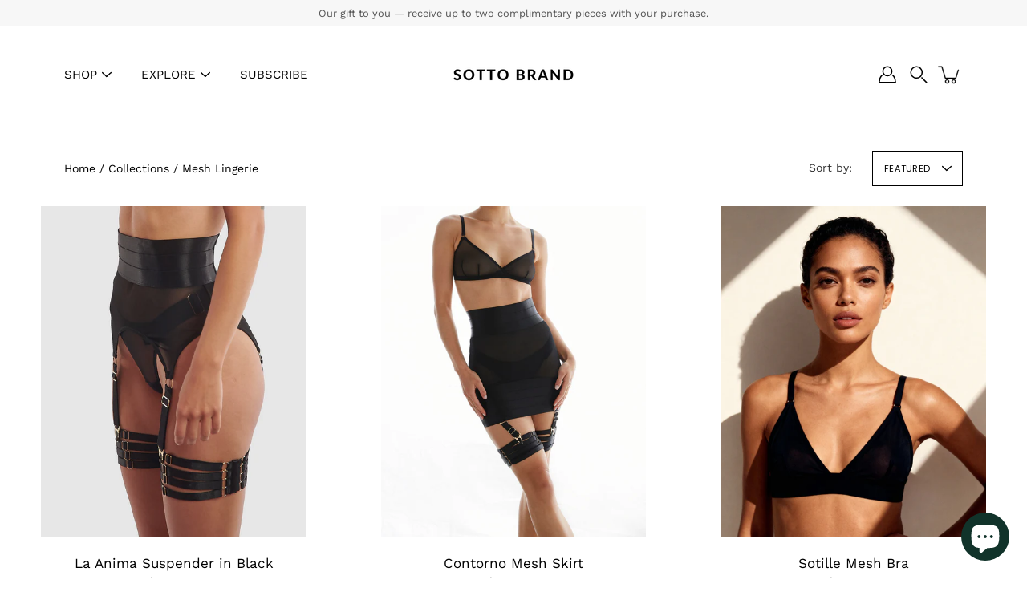

--- FILE ---
content_type: text/html; charset=utf-8
request_url: https://sottobrand.com/en-ae/collections/mesh-lingerie
body_size: 46138
content:
<!doctype html>
<html class="no-js no-touch" lang="en">
<head>
    <meta charset="utf-8">
  <meta http-equiv='X-UA-Compatible' content='IE=edge'>
  <meta name="viewport" content="width=device-width, height=device-height, initial-scale=1.0, minimum-scale=1.0">
  <link rel="canonical" href="https://sottobrand.com/en-ae/collections/mesh-lingerie">
  <link rel="preconnect" href="https://cdn.shopify.com" crossorigin>
  <!-- ======================= Modular Theme V5.0.0 ========================= --><link rel="preconnect" href="https://fonts.shopifycdn.com" crossorigin><link rel="preload" as="font" href="//sottobrand.com/cdn/fonts/work_sans/worksans_n4.b7973b3d07d0ace13de1b1bea9c45759cdbe12cf.woff2" type="font/woff2" crossorigin><link rel="preload" as="font" href="//sottobrand.com/cdn/fonts/pt_sans/ptsans_n4.83e02f6420db1e9af259d3d7856d73a9dc4fb7ab.woff2" type="font/woff2" crossorigin><link rel="preload" as="image" href="//sottobrand.com/cdn/shop/t/23/assets/loading.svg?v=25500050876666789991755490067">

  <link href="//sottobrand.com/cdn/shop/t/23/assets/theme.css?v=179292982392307446131755490067" as="style" rel="preload">
  <link href="//sottobrand.com/cdn/shop/t/23/assets/vendor.js?v=128361262246776507581755490067" as="script" rel="preload">
  <link href="//sottobrand.com/cdn/shop/t/23/assets/theme.js?v=174571903013985094181755490067" as="script" rel="preload">


  <title>Mesh Lingerie By Sotto Brand | Opulent Mesh Collection | Shop Now</title><link rel="shortcut icon" href="//sottobrand.com/cdn/shop/files/Sotto_logo_S_32x32.png?v=1712546234" type="image/png"><meta name="description" content="Discover Sotto Brand&#39;s collection of luxurious mesh lingerie, designed for both style &amp; comfort. Featuring a range of silhouettes that have been masterfully crafted to flatter &amp; frame the female form. Including mesh bras, suspenders, garters, panties &amp; more. Shop Sotto&#39;s opulent mesh lingerie online now."><!-- /snippets/social-meta-tags.liquid -->

<meta property="og:site_name" content="Sotto Brand">
<meta property="og:url" content="https://sottobrand.com/en-ae/collections/mesh-lingerie">
<meta property="og:title" content="Mesh Lingerie By Sotto Brand | Opulent Mesh Collection | Shop Now">
<meta property="og:type" content="product.group">
<meta property="og:description" content="Discover Sotto Brand&#39;s collection of luxurious mesh lingerie, designed for both style &amp; comfort. Featuring a range of silhouettes that have been masterfully crafted to flatter &amp; frame the female form. Including mesh bras, suspenders, garters, panties &amp; more. Shop Sotto&#39;s opulent mesh lingerie online now."><meta property="og:image" content="http://sottobrand.com/cdn/shop/files/Sotto_Logo_1000_x_500_px.png?v=1730264978">
  <meta property="og:image:secure_url" content="https://sottobrand.com/cdn/shop/files/Sotto_Logo_1000_x_500_px.png?v=1730264978">
  <meta property="og:image:width" content="1000">
  <meta property="og:image:height" content="500"><meta name="twitter:card" content="summary_large_image">
<meta name="twitter:title" content="Mesh Lingerie By Sotto Brand | Opulent Mesh Collection | Shop Now">
<meta name="twitter:description" content="Discover Sotto Brand&#39;s collection of luxurious mesh lingerie, designed for both style &amp; comfort. Featuring a range of silhouettes that have been masterfully crafted to flatter &amp; frame the female form. Including mesh bras, suspenders, garters, panties &amp; more. Shop Sotto&#39;s opulent mesh lingerie online now."><style data-shopify>@font-face {
  font-family: "PT Sans";
  font-weight: 400;
  font-style: normal;
  font-display: swap;
  src: url("//sottobrand.com/cdn/fonts/pt_sans/ptsans_n4.83e02f6420db1e9af259d3d7856d73a9dc4fb7ab.woff2") format("woff2"),
       url("//sottobrand.com/cdn/fonts/pt_sans/ptsans_n4.031cf9b26e734268d68c385b0ff08ff26d8b4b6b.woff") format("woff");
}

    @font-face {
  font-family: "Work Sans";
  font-weight: 400;
  font-style: normal;
  font-display: swap;
  src: url("//sottobrand.com/cdn/fonts/work_sans/worksans_n4.b7973b3d07d0ace13de1b1bea9c45759cdbe12cf.woff2") format("woff2"),
       url("//sottobrand.com/cdn/fonts/work_sans/worksans_n4.cf5ceb1e6d373a9505e637c1aff0a71d0959556d.woff") format("woff");
}

    @font-face {
  font-family: Poppins;
  font-weight: 400;
  font-style: normal;
  font-display: swap;
  src: url("//sottobrand.com/cdn/fonts/poppins/poppins_n4.0ba78fa5af9b0e1a374041b3ceaadf0a43b41362.woff2") format("woff2"),
       url("//sottobrand.com/cdn/fonts/poppins/poppins_n4.214741a72ff2596839fc9760ee7a770386cf16ca.woff") format("woff");
}


    
      @font-face {
  font-family: "PT Sans";
  font-weight: 700;
  font-style: normal;
  font-display: swap;
  src: url("//sottobrand.com/cdn/fonts/pt_sans/ptsans_n7.304287b69b0b43b7d5b0f947011857fe41849126.woff2") format("woff2"),
       url("//sottobrand.com/cdn/fonts/pt_sans/ptsans_n7.6044f7e686f0b0c443754a8289995e64f1aba322.woff") format("woff");
}

    

    
      @font-face {
  font-family: "Work Sans";
  font-weight: 700;
  font-style: normal;
  font-display: swap;
  src: url("//sottobrand.com/cdn/fonts/work_sans/worksans_n7.e2cf5bd8f2c7e9d30c030f9ea8eafc69f5a92f7b.woff2") format("woff2"),
       url("//sottobrand.com/cdn/fonts/work_sans/worksans_n7.20f1c80359e7f7b4327b81543e1acb5c32cd03cd.woff") format("woff");
}

    

    
      @font-face {
  font-family: "Work Sans";
  font-weight: 400;
  font-style: italic;
  font-display: swap;
  src: url("//sottobrand.com/cdn/fonts/work_sans/worksans_i4.16ff51e3e71fc1d09ff97b9ff9ccacbeeb384ec4.woff2") format("woff2"),
       url("//sottobrand.com/cdn/fonts/work_sans/worksans_i4.ed4a1418cba5b7f04f79e4d5c8a5f1a6bd34f23b.woff") format("woff");
}

    

    
      @font-face {
  font-family: "Work Sans";
  font-weight: 700;
  font-style: italic;
  font-display: swap;
  src: url("//sottobrand.com/cdn/fonts/work_sans/worksans_i7.7cdba6320b03c03dcaa365743a4e0e729fe97e54.woff2") format("woff2"),
       url("//sottobrand.com/cdn/fonts/work_sans/worksans_i7.42a9f4016982495f4c0b0fb3dc64cf8f2d0c3eaa.woff") format("woff");
}

    
</style><style data-shopify>:root {
  --COLOR-BACKGROUND: #FFFFFF;
  --COLOR-BACKGROUND-ACCENT: #f2f2f2;
  --COLOR-BACKGROUND-ALPHA-25: rgba(255, 255, 255, 0.25);
  --COLOR-BACKGROUND-ALPHA-35: rgba(255, 255, 255, 0.35);
  --COLOR-BACKGROUND-ALPHA-60: rgba(255, 255, 255, 0.6);
  --COLOR-BACKGROUND-OVERLAY: rgba(255, 255, 255, 0.9);
  --COLOR-BACKGROUND-TABLE-HEADER: #808080;
  --COLOR-HEADING: #000000;
  --COLOR-TEXT: #000000;
  --COLOR-TEXT-DARK: #000000;
  --COLOR-TEXT-LIGHT: #4d4d4d;
  --COLOR-TEXT-ALPHA-5: rgba(0, 0, 0, 0.05);
  --COLOR-TEXT-ALPHA-8: rgba(0, 0, 0, 0.08);
  --COLOR-TEXT-ALPHA-10: rgba(0, 0, 0, 0.1);
  --COLOR-TEXT-ALPHA-25: rgba(0, 0, 0, 0.25);
  --COLOR-TEXT-ALPHA-30: rgba(0, 0, 0, 0.3);
  --COLOR-TEXT-ALPHA-55: rgba(0, 0, 0, 0.55);
  --COLOR-TEXT-ALPHA-60: rgba(0, 0, 0, 0.6);
  --COLOR-LABEL: rgba(0, 0, 0, 0.8);
  --COLOR-INPUT-PLACEHOLDER: rgba(0, 0, 0, 0.5);
  --COLOR-CART-TEXT: rgba(0, 0, 0, 0.6);
  --COLOR-BORDER: #000000;
  --COLOR-BORDER-ALPHA-8: rgba(0, 0, 0, 0.08);
  --COLOR-BORDER-DARK: #000000;
  --COLOR-ERROR-TEXT: #d02e2e;
  --COLOR-ERROR-BG: rgba(208, 46, 46, 0.05);
  --COLOR-ERROR-BORDER: rgba(208, 46, 46, 0.25);
  --COLOR-BADGE-TEXT: #fff;
  --COLOR-BADGE-BG: #2e3234;
  --COLOR-SEARCH-OVERLAY: rgba(51, 51, 51, 0.5);

  --RADIUS: 0px;
  

  /* === Button General ===*/
  --BTN-FONT-STACK: Poppins, sans-serif;
  --BTN-FONT-WEIGHT: 400;
  --BTN-FONT-STYLE: normal;
  --BTN-FONT-SIZE: 16px;

  --BTN-LETTER-SPACING: 0.025em;
  --BTN-UPPERCASE: none;

  /* === Button Primary ===*/
  --BTN-PRIMARY-BORDER-COLOR: #000;
  --BTN-PRIMARY-BG-COLOR: #000;
  --BTN-PRIMARY-TEXT-COLOR: #fff;

  
  
    --BTN-PRIMARY-BG-COLOR-BRIGHTER: #333333;
  

  /* === Button Secondary ===*/
  --BTN-SECONDARY-BORDER-COLOR: #212121;
  --BTN-SECONDARY-BG-COLOR: #fff;
  --BTN-SECONDARY-TEXT-COLOR: #212121;

  
  
    --BTN-SECONDARY-BG-COLOR-BRIGHTER: #e6e6e6;
  

  /* === Button White ===*/
  --TEXT-BTN-BORDER-WHITE: #fff;
  --TEXT-BTN-BG-WHITE: #fff;
  --TEXT-BTN-WHITE: #000;
  --TEXT-BTN-BG-WHITE-BRIGHTER: #e6e6e6;

  /* === Button Black ===*/
  --TEXT-BTN-BG-BLACK: #000;
  --TEXT-BTN-BORDER-BLACK: #000;
  --TEXT-BTN-BLACK: #fff;
  --TEXT-BTN-BG-BLACK-BRIGHTER: #333333;

  --COLOR-TAG-SAVING: #28be13;

  --COLOR-WHITE: #fff;
  --COLOR-BLACK: #000;

  --BODY-LETTER-SPACING: 0px;
  --HEADING-LETTER-SPACING: 0px;
  --NAV-LETTER-SPACING: 0px;

  --BODY-FONT-FAMILY: "Work Sans", sans-serif;
  --HEADING-FONT-FAMILY: "PT Sans", sans-serif;
  --NAV-FONT-FAMILY: "Work Sans", sans-serif;

  --BODY-FONT-WEIGHT: 400;
  --HEADING-FONT-WEIGHT: 400;
  --NAV-FONT-WEIGHT: 400;

  --BODY-FONT-STYLE: normal;
  --HEADING-FONT-STYLE: normal;
  --NAV-FONT-STYLE: normal;

  --BODY-FONT-WEIGHT-MEDIUM: 400;
  --BODY-FONT-WEIGHT-BOLD: 500;
  --NAV-FONT-WEIGHT-MEDIUM: 400;
  --NAV-FONT-WEIGHT-BOLD: 500;

  --HEADING-FONT-WEIGHT-BOLD: 700;

  --FONT-ADJUST-BODY: 1.0;
  --FONT-ADJUST-HEADING: 1.0;
  --FONT-ADJUST-NAV: 1.0;

  --IMAGE-SIZE: contain;
  --IMAGE-ASPECT-RATIO: 1;
  --IMAGE-ASPECT-RATIO-PADDING: 100%;

  --PRODUCT-COLUMNS: 3;--COLUMNS: 2;
  --COLUMNS-MEDIUM: 2;
  --COLUMNS-SMALL: 1;
  --COLUMNS-MOBILE: 1;

  --icon-loading: url( "//sottobrand.com/cdn/shop/t/23/assets/loading.svg?v=25500050876666789991755490067" );
  --icon-zoom-in: url( "//sottobrand.com/cdn/shop/t/23/assets/icon-zoom-in.svg?v=66463440030260818311755490067" );
  --icon-zoom-out: url( "//sottobrand.com/cdn/shop/t/23/assets/icon-zoom-out.svg?v=19447117299412374421755490067" );

  --header-height: 120px;
  --header-initial-height: 120px;
  --scrollbar-width: 0px;
  --collection-featured-block-height: none;

  /* font size x line height + top/bottom paddings */
  --announcement-height-default: calc(0.8rem * var(--FONT-ADJUST-BODY) * 1.5 + 14px);
  --announcement-height-desktop: 0px;
  --announcement-height-mobile: 0px;

  
  --color-placeholder-bg: #ABA9A9;
  --color-placeholder-fill: rgba(246, 247, 255, 0.3);

  --swatch-size: 22px;

  
  --overlay-color: #000;
  --overlay-opacity: 0;

  
  --gutter: 10px;
  --gap: 10px;
  --outer: 10px;
  --outer-offset: calc(var(--outer) * -1);

  
  --move-offset: 20px;

  
  --PARALLAX-STRENGTH-MIN: 120.0%;
  --PARALLAX-STRENGTH-MAX: 130.0%;

  
  --PI: 3.14159265358979
}</style><link href="//sottobrand.com/cdn/shop/t/23/assets/theme.css?v=179292982392307446131755490067" rel="stylesheet" type="text/css" media="all" /><script type="text/javascript">
    if (window.MSInputMethodContext && document.documentMode) {
      var scripts = document.getElementsByTagName('script')[0];
      var polyfill = document.createElement("script");
      polyfill.defer = true;
      polyfill.src = "//sottobrand.com/cdn/shop/t/23/assets/ie11.js?v=144489047535103983231755490067";

      scripts.parentNode.insertBefore(polyfill, scripts);
    } else {
      document.documentElement.className = document.documentElement.className.replace('no-js', 'js');
    }

    let root = '/en-ae';
    if (root[root.length - 1] !== '/') {
      root = `${root}/`;
    }

    window.theme = {
      info: {
        name: 'Modular'
      },
      version: '5.0.0',
      routes: {
        root: root,
        search_url: "\/en-ae\/search",
        cart_url: "\/en-ae\/cart",
        product_recommendations_url: "\/en-ae\/recommendations\/products",
        predictive_search_url: '/en-ae/search/suggest',
      },
      assets: {
        photoswipe: '//sottobrand.com/cdn/shop/t/23/assets/photoswipe.js?v=114544845719583953841755490067',
        smoothscroll: '//sottobrand.com/cdn/shop/t/23/assets/smoothscroll.js?v=37906625415260927261755490067',
        no_image: "//sottobrand.com/cdn/shopifycloud/storefront/assets/no-image-2048-a2addb12_1024x.gif",
        blank: "\/\/sottobrand.com\/cdn\/shop\/t\/23\/assets\/blank_1x1.gif?v=50849316544257392421755490067",
        swatches: '//sottobrand.com/cdn/shop/t/23/assets/swatches.json?v=153762849283573572451755490067',
        base: "//sottobrand.com/cdn/shop/t/23/assets/",
        image: '//sottobrand.com/cdn/shop/t/23/assets/image.png?4594',
      },
      translations: {
        add_to_cart: "Add to Cart",
        form_submit: "Add to Cart",
        form_submit_error: "Woops!",
        on_sale: "Sale",
        pre_order: "Pre-order",
        sold_out: "Sold out",
        unavailable: "Unavailable",
        from: "From",
        no_results: "No results found for “{{ terms }}”. Check the spelling or use a different word or phrase.",
        free: "Free",
        color: ["Color"," Colour"],
        delete_confirm: "Are you sure you wish to delete this address?",
      },
      icons: {
        arrowNavSlider: 'M0.0776563715,49.6974826 L0.0776563715,50.3266624 C0.0882978908,50.4524827 0.146435015,50.5626537 0.234305795,50.6407437 C0.234697028,50.7982538 0.39181593,50.7982538 0.39181593,50.9556075 C0.39181593,51.1129611 0.548934833,51.1127264 0.548934833,51.27008 C0.636101395,51.27008 0.706053735,51.3405018 0.706053735,51.4271989 L36.3981789,88.377449 C36.9898787,88.9427015 37.7935482,89.2908983 38.6778897,89.2908983 C39.5622313,89.2908983 40.3661354,88.9429363 40.9590089,88.3761189 C41.5534473,87.8297238 41.9253528,87.0464767 41.9253528,86.1759065 C41.9253528,85.3053363 41.5534473,84.5227934 40.9597131,83.9766331 L10.297036,52.0652206 L96.9330092,52.8421298 C98.6696895,52.8421298 100.077578,51.4342411 100.077578,49.6975608 C100.077578,47.9608805 98.6696895,46.5529919 96.9330092,46.5529919 L10.297036,46.5529919 L40.9578352,15.4206794 C41.4680804,14.8636428 41.7811445,14.1180323 41.7811445,13.299496 C41.7811445,12.4018526 41.4053267,11.5926276 40.8022812,11.0197852 C40.2533823,10.422843 39.4701352,10.0509375 38.599565,10.0509375 C37.7289948,10.0509375 36.9464519,10.422843 36.4002916,11.0165771 L36.3981007,11.018768 L0.863172638,47.1829542 C0.863172638,47.3400731 0.863172638,47.3400731 0.706053735,47.4974267 C0.618887173,47.4974267 0.548934833,47.5678485 0.548934833,47.6545456 C0.548934833,47.8116645 0.39181593,47.8116645 0.39181593,47.9690181 L0.234697028,47.9690181 L0.234697028,48.2834907 C0.146356768,48.3619719 0.0882196443,48.4723777 0.077578125,48.5964766 L0.077578125,49.6984215 L0.0776563715,49.6974826 Z',
      },
      settings: {
        enableAcceptTerms: false,
        enableAjaxCart: true,
        enablePaymentButton: true,
        enableVideoLooping: false,
        showQuickView: true,
        showQuantity: false,
        imageBackgroundSize: "contain",
        hoverImage: true,
        savingBadgeType: "percentage",
        showBadge: true,
        showSoldBadge: true,
        showSavingBadge: true,
        quickButton: null,
        currencyCodeEnable: false,
        moneyFormat: false ? "Dhs. {{amount}} AED" : "Dhs. {{amount}}",
        swatchesType: "theme",
      },
      moneyWithoutCurrencyFormat: "Dhs. {{amount}}",
      moneyWithCurrencyFormat: "Dhs. {{amount}} AED",
      strings: {
        saving_badge: "Save {{ discount }}",
        saving_up_to_badge: "Save up to {{ discount }}",
      }
    };

    window.slate = window.slate || {};

    if (window.performance) {
      window.performance.mark('init');
    } else {
      window.fastNetworkAndCPU = false;
    }
  </script>

  <!-- Shopify app scripts =========================================================== --><!-- Theme Javascript ============================================================== -->
  <script src="//sottobrand.com/cdn/shop/t/23/assets/vendor.js?v=128361262246776507581755490067" defer></script>
  <script src="//sottobrand.com/cdn/shop/t/23/assets/theme.js?v=174571903013985094181755490067" defer></script><script>window.performance && window.performance.mark && window.performance.mark('shopify.content_for_header.start');</script><meta name="google-site-verification" content="GWct66HCBPJYo2dGDgiMdu13VA-jUxgBJii0URmP_bs">
<meta name="facebook-domain-verification" content="hxtpr2nte92vsj6bt3cm8vycmei8nx">
<meta id="shopify-digital-wallet" name="shopify-digital-wallet" content="/8878260286/digital_wallets/dialog">
<meta name="shopify-checkout-api-token" content="e083581b0de67b29f34a97c4377a6ad8">
<meta id="in-context-paypal-metadata" data-shop-id="8878260286" data-venmo-supported="false" data-environment="production" data-locale="en_US" data-paypal-v4="true" data-currency="AED">
<link rel="alternate" type="application/atom+xml" title="Feed" href="/en-ae/collections/mesh-lingerie.atom" />
<link rel="alternate" hreflang="x-default" href="https://sottobrand.com/collections/mesh-lingerie">
<link rel="alternate" hreflang="en" href="https://sottobrand.com/collections/mesh-lingerie">
<link rel="alternate" hreflang="en-GB" href="https://sottobrand.com/en-gb/collections/mesh-lingerie">
<link rel="alternate" hreflang="en-NZ" href="https://sottobrand.com/en-nz/collections/mesh-lingerie">
<link rel="alternate" hreflang="en-US" href="https://sottobrand.com/en-us/collections/mesh-lingerie">
<link rel="alternate" hreflang="en-ES" href="https://sottobrand.com/en-es/collections/mesh-lingerie">
<link rel="alternate" hreflang="en-NO" href="https://sottobrand.com/en-no/collections/mesh-lingerie">
<link rel="alternate" hreflang="en-CA" href="https://sottobrand.com/en-ca/collections/mesh-lingerie">
<link rel="alternate" hreflang="en-SG" href="https://sottobrand.com/en-sg/collections/mesh-lingerie">
<link rel="alternate" hreflang="en-DE" href="https://sottobrand.com/en-de/collections/mesh-lingerie">
<link rel="alternate" hreflang="en-HK" href="https://sottobrand.com/en-hk/collections/mesh-lingerie">
<link rel="alternate" hreflang="en-JP" href="https://sottobrand.com/en-jp/collections/mesh-lingerie">
<link rel="alternate" hreflang="en-AE" href="https://sottobrand.com/en-ae/collections/mesh-lingerie">
<link rel="alternate" hreflang="en-FR" href="https://sottobrand.com/en-fr/collections/mesh-lingerie">
<link rel="alternate" hreflang="en-CH" href="https://sottobrand.com/en-ch/collections/mesh-lingerie">
<link rel="alternate" hreflang="en-NL" href="https://sottobrand.com/en-nl/collections/mesh-lingerie">
<link rel="alternate" hreflang="en-MQ" href="https://sottobrand.com/en-eu/collections/mesh-lingerie">
<link rel="alternate" hreflang="en-BL" href="https://sottobrand.com/en-eu/collections/mesh-lingerie">
<link rel="alternate" hreflang="en-MF" href="https://sottobrand.com/en-eu/collections/mesh-lingerie">
<link rel="alternate" hreflang="en-PM" href="https://sottobrand.com/en-eu/collections/mesh-lingerie">
<link rel="alternate" hreflang="en-AX" href="https://sottobrand.com/en-eu/collections/mesh-lingerie">
<link rel="alternate" hreflang="en-AD" href="https://sottobrand.com/en-eu/collections/mesh-lingerie">
<link rel="alternate" hreflang="en-AT" href="https://sottobrand.com/en-eu/collections/mesh-lingerie">
<link rel="alternate" hreflang="en-BE" href="https://sottobrand.com/en-eu/collections/mesh-lingerie">
<link rel="alternate" hreflang="en-CY" href="https://sottobrand.com/en-eu/collections/mesh-lingerie">
<link rel="alternate" hreflang="en-EE" href="https://sottobrand.com/en-eu/collections/mesh-lingerie">
<link rel="alternate" hreflang="en-FI" href="https://sottobrand.com/en-eu/collections/mesh-lingerie">
<link rel="alternate" hreflang="en-GR" href="https://sottobrand.com/en-eu/collections/mesh-lingerie">
<link rel="alternate" hreflang="en-GP" href="https://sottobrand.com/en-eu/collections/mesh-lingerie">
<link rel="alternate" hreflang="en-IT" href="https://sottobrand.com/en-eu/collections/mesh-lingerie">
<link rel="alternate" hreflang="en-XK" href="https://sottobrand.com/en-eu/collections/mesh-lingerie">
<link rel="alternate" hreflang="en-LV" href="https://sottobrand.com/en-eu/collections/mesh-lingerie">
<link rel="alternate" hreflang="en-LT" href="https://sottobrand.com/en-eu/collections/mesh-lingerie">
<link rel="alternate" hreflang="en-LU" href="https://sottobrand.com/en-eu/collections/mesh-lingerie">
<link rel="alternate" hreflang="en-MT" href="https://sottobrand.com/en-eu/collections/mesh-lingerie">
<link rel="alternate" hreflang="en-YT" href="https://sottobrand.com/en-eu/collections/mesh-lingerie">
<link rel="alternate" hreflang="en-MC" href="https://sottobrand.com/en-eu/collections/mesh-lingerie">
<link rel="alternate" hreflang="en-ME" href="https://sottobrand.com/en-eu/collections/mesh-lingerie">
<link rel="alternate" hreflang="en-PT" href="https://sottobrand.com/en-eu/collections/mesh-lingerie">
<link rel="alternate" hreflang="en-RE" href="https://sottobrand.com/en-eu/collections/mesh-lingerie">
<link rel="alternate" hreflang="en-SM" href="https://sottobrand.com/en-eu/collections/mesh-lingerie">
<link rel="alternate" hreflang="en-SK" href="https://sottobrand.com/en-eu/collections/mesh-lingerie">
<link rel="alternate" hreflang="en-SI" href="https://sottobrand.com/en-eu/collections/mesh-lingerie">
<link rel="alternate" hreflang="en-VA" href="https://sottobrand.com/en-eu/collections/mesh-lingerie">
<link rel="alternate" hreflang="en-TF" href="https://sottobrand.com/en-eu/collections/mesh-lingerie">
<link rel="alternate" hreflang="en-GF" href="https://sottobrand.com/en-eu/collections/mesh-lingerie">
<link rel="alternate" hreflang="en-PA" href="https://sottobrand.com/en-pa/collections/mesh-lingerie">
<link rel="alternate" hreflang="en-IE" href="https://sottobrand.com/en-ie/collections/mesh-lingerie">
<link rel="alternate" type="application/json+oembed" href="https://sottobrand.com/en-ae/collections/mesh-lingerie.oembed">
<script async="async" src="/checkouts/internal/preloads.js?locale=en-AE"></script>
<link rel="preconnect" href="https://shop.app" crossorigin="anonymous">
<script async="async" src="https://shop.app/checkouts/internal/preloads.js?locale=en-AE&shop_id=8878260286" crossorigin="anonymous"></script>
<script id="apple-pay-shop-capabilities" type="application/json">{"shopId":8878260286,"countryCode":"AU","currencyCode":"AED","merchantCapabilities":["supports3DS"],"merchantId":"gid:\/\/shopify\/Shop\/8878260286","merchantName":"Sotto Brand","requiredBillingContactFields":["postalAddress","email","phone"],"requiredShippingContactFields":["postalAddress","email","phone"],"shippingType":"shipping","supportedNetworks":["visa","masterCard","amex","jcb"],"total":{"type":"pending","label":"Sotto Brand","amount":"1.00"},"shopifyPaymentsEnabled":true,"supportsSubscriptions":true}</script>
<script id="shopify-features" type="application/json">{"accessToken":"e083581b0de67b29f34a97c4377a6ad8","betas":["rich-media-storefront-analytics"],"domain":"sottobrand.com","predictiveSearch":true,"shopId":8878260286,"locale":"en"}</script>
<script>var Shopify = Shopify || {};
Shopify.shop = "sotto-brand.myshopify.com";
Shopify.locale = "en";
Shopify.currency = {"active":"AED","rate":"2.5037838"};
Shopify.country = "AE";
Shopify.theme = {"name":"Updated copy of Modular - PC","id":150313926805,"schema_name":"Modular","schema_version":"5.0.0","theme_store_id":849,"role":"main"};
Shopify.theme.handle = "null";
Shopify.theme.style = {"id":null,"handle":null};
Shopify.cdnHost = "sottobrand.com/cdn";
Shopify.routes = Shopify.routes || {};
Shopify.routes.root = "/en-ae/";</script>
<script type="module">!function(o){(o.Shopify=o.Shopify||{}).modules=!0}(window);</script>
<script>!function(o){function n(){var o=[];function n(){o.push(Array.prototype.slice.apply(arguments))}return n.q=o,n}var t=o.Shopify=o.Shopify||{};t.loadFeatures=n(),t.autoloadFeatures=n()}(window);</script>
<script>
  window.ShopifyPay = window.ShopifyPay || {};
  window.ShopifyPay.apiHost = "shop.app\/pay";
  window.ShopifyPay.redirectState = null;
</script>
<script id="shop-js-analytics" type="application/json">{"pageType":"collection"}</script>
<script defer="defer" async type="module" src="//sottobrand.com/cdn/shopifycloud/shop-js/modules/v2/client.init-shop-cart-sync_C5BV16lS.en.esm.js"></script>
<script defer="defer" async type="module" src="//sottobrand.com/cdn/shopifycloud/shop-js/modules/v2/chunk.common_CygWptCX.esm.js"></script>
<script type="module">
  await import("//sottobrand.com/cdn/shopifycloud/shop-js/modules/v2/client.init-shop-cart-sync_C5BV16lS.en.esm.js");
await import("//sottobrand.com/cdn/shopifycloud/shop-js/modules/v2/chunk.common_CygWptCX.esm.js");

  window.Shopify.SignInWithShop?.initShopCartSync?.({"fedCMEnabled":true,"windoidEnabled":true});

</script>
<script>
  window.Shopify = window.Shopify || {};
  if (!window.Shopify.featureAssets) window.Shopify.featureAssets = {};
  window.Shopify.featureAssets['shop-js'] = {"shop-cart-sync":["modules/v2/client.shop-cart-sync_ZFArdW7E.en.esm.js","modules/v2/chunk.common_CygWptCX.esm.js"],"init-fed-cm":["modules/v2/client.init-fed-cm_CmiC4vf6.en.esm.js","modules/v2/chunk.common_CygWptCX.esm.js"],"shop-button":["modules/v2/client.shop-button_tlx5R9nI.en.esm.js","modules/v2/chunk.common_CygWptCX.esm.js"],"shop-cash-offers":["modules/v2/client.shop-cash-offers_DOA2yAJr.en.esm.js","modules/v2/chunk.common_CygWptCX.esm.js","modules/v2/chunk.modal_D71HUcav.esm.js"],"init-windoid":["modules/v2/client.init-windoid_sURxWdc1.en.esm.js","modules/v2/chunk.common_CygWptCX.esm.js"],"shop-toast-manager":["modules/v2/client.shop-toast-manager_ClPi3nE9.en.esm.js","modules/v2/chunk.common_CygWptCX.esm.js"],"init-shop-email-lookup-coordinator":["modules/v2/client.init-shop-email-lookup-coordinator_B8hsDcYM.en.esm.js","modules/v2/chunk.common_CygWptCX.esm.js"],"init-shop-cart-sync":["modules/v2/client.init-shop-cart-sync_C5BV16lS.en.esm.js","modules/v2/chunk.common_CygWptCX.esm.js"],"avatar":["modules/v2/client.avatar_BTnouDA3.en.esm.js"],"pay-button":["modules/v2/client.pay-button_FdsNuTd3.en.esm.js","modules/v2/chunk.common_CygWptCX.esm.js"],"init-customer-accounts":["modules/v2/client.init-customer-accounts_DxDtT_ad.en.esm.js","modules/v2/client.shop-login-button_C5VAVYt1.en.esm.js","modules/v2/chunk.common_CygWptCX.esm.js","modules/v2/chunk.modal_D71HUcav.esm.js"],"init-shop-for-new-customer-accounts":["modules/v2/client.init-shop-for-new-customer-accounts_ChsxoAhi.en.esm.js","modules/v2/client.shop-login-button_C5VAVYt1.en.esm.js","modules/v2/chunk.common_CygWptCX.esm.js","modules/v2/chunk.modal_D71HUcav.esm.js"],"shop-login-button":["modules/v2/client.shop-login-button_C5VAVYt1.en.esm.js","modules/v2/chunk.common_CygWptCX.esm.js","modules/v2/chunk.modal_D71HUcav.esm.js"],"init-customer-accounts-sign-up":["modules/v2/client.init-customer-accounts-sign-up_CPSyQ0Tj.en.esm.js","modules/v2/client.shop-login-button_C5VAVYt1.en.esm.js","modules/v2/chunk.common_CygWptCX.esm.js","modules/v2/chunk.modal_D71HUcav.esm.js"],"shop-follow-button":["modules/v2/client.shop-follow-button_Cva4Ekp9.en.esm.js","modules/v2/chunk.common_CygWptCX.esm.js","modules/v2/chunk.modal_D71HUcav.esm.js"],"checkout-modal":["modules/v2/client.checkout-modal_BPM8l0SH.en.esm.js","modules/v2/chunk.common_CygWptCX.esm.js","modules/v2/chunk.modal_D71HUcav.esm.js"],"lead-capture":["modules/v2/client.lead-capture_Bi8yE_yS.en.esm.js","modules/v2/chunk.common_CygWptCX.esm.js","modules/v2/chunk.modal_D71HUcav.esm.js"],"shop-login":["modules/v2/client.shop-login_D6lNrXab.en.esm.js","modules/v2/chunk.common_CygWptCX.esm.js","modules/v2/chunk.modal_D71HUcav.esm.js"],"payment-terms":["modules/v2/client.payment-terms_CZxnsJam.en.esm.js","modules/v2/chunk.common_CygWptCX.esm.js","modules/v2/chunk.modal_D71HUcav.esm.js"]};
</script>
<script>(function() {
  var isLoaded = false;
  function asyncLoad() {
    if (isLoaded) return;
    isLoaded = true;
    var urls = ["https:\/\/api.revy.io\/discounts.js?shop=sotto-brand.myshopify.com","https:\/\/script.pop-convert.com\/new-micro\/production.pc.min.js?unique_id=sotto-brand.myshopify.com\u0026shop=sotto-brand.myshopify.com","https:\/\/cdn.s3.pop-convert.com\/pcjs.production.min.js?unique_id=sotto-brand.myshopify.com\u0026shop=sotto-brand.myshopify.com"];
    for (var i = 0; i < urls.length; i++) {
      var s = document.createElement('script');
      s.type = 'text/javascript';
      s.async = true;
      s.src = urls[i];
      var x = document.getElementsByTagName('script')[0];
      x.parentNode.insertBefore(s, x);
    }
  };
  if(window.attachEvent) {
    window.attachEvent('onload', asyncLoad);
  } else {
    window.addEventListener('load', asyncLoad, false);
  }
})();</script>
<script id="__st">var __st={"a":8878260286,"offset":39600,"reqid":"4699f044-1185-407c-91fb-a09e58f3f149-1768706859","pageurl":"sottobrand.com\/en-ae\/collections\/mesh-lingerie","u":"f176ebf8c9e7","p":"collection","rtyp":"collection","rid":311617126549};</script>
<script>window.ShopifyPaypalV4VisibilityTracking = true;</script>
<script id="captcha-bootstrap">!function(){'use strict';const t='contact',e='account',n='new_comment',o=[[t,t],['blogs',n],['comments',n],[t,'customer']],c=[[e,'customer_login'],[e,'guest_login'],[e,'recover_customer_password'],[e,'create_customer']],r=t=>t.map((([t,e])=>`form[action*='/${t}']:not([data-nocaptcha='true']) input[name='form_type'][value='${e}']`)).join(','),a=t=>()=>t?[...document.querySelectorAll(t)].map((t=>t.form)):[];function s(){const t=[...o],e=r(t);return a(e)}const i='password',u='form_key',d=['recaptcha-v3-token','g-recaptcha-response','h-captcha-response',i],f=()=>{try{return window.sessionStorage}catch{return}},m='__shopify_v',_=t=>t.elements[u];function p(t,e,n=!1){try{const o=window.sessionStorage,c=JSON.parse(o.getItem(e)),{data:r}=function(t){const{data:e,action:n}=t;return t[m]||n?{data:e,action:n}:{data:t,action:n}}(c);for(const[e,n]of Object.entries(r))t.elements[e]&&(t.elements[e].value=n);n&&o.removeItem(e)}catch(o){console.error('form repopulation failed',{error:o})}}const l='form_type',E='cptcha';function T(t){t.dataset[E]=!0}const w=window,h=w.document,L='Shopify',v='ce_forms',y='captcha';let A=!1;((t,e)=>{const n=(g='f06e6c50-85a8-45c8-87d0-21a2b65856fe',I='https://cdn.shopify.com/shopifycloud/storefront-forms-hcaptcha/ce_storefront_forms_captcha_hcaptcha.v1.5.2.iife.js',D={infoText:'Protected by hCaptcha',privacyText:'Privacy',termsText:'Terms'},(t,e,n)=>{const o=w[L][v],c=o.bindForm;if(c)return c(t,g,e,D).then(n);var r;o.q.push([[t,g,e,D],n]),r=I,A||(h.body.append(Object.assign(h.createElement('script'),{id:'captcha-provider',async:!0,src:r})),A=!0)});var g,I,D;w[L]=w[L]||{},w[L][v]=w[L][v]||{},w[L][v].q=[],w[L][y]=w[L][y]||{},w[L][y].protect=function(t,e){n(t,void 0,e),T(t)},Object.freeze(w[L][y]),function(t,e,n,w,h,L){const[v,y,A,g]=function(t,e,n){const i=e?o:[],u=t?c:[],d=[...i,...u],f=r(d),m=r(i),_=r(d.filter((([t,e])=>n.includes(e))));return[a(f),a(m),a(_),s()]}(w,h,L),I=t=>{const e=t.target;return e instanceof HTMLFormElement?e:e&&e.form},D=t=>v().includes(t);t.addEventListener('submit',(t=>{const e=I(t);if(!e)return;const n=D(e)&&!e.dataset.hcaptchaBound&&!e.dataset.recaptchaBound,o=_(e),c=g().includes(e)&&(!o||!o.value);(n||c)&&t.preventDefault(),c&&!n&&(function(t){try{if(!f())return;!function(t){const e=f();if(!e)return;const n=_(t);if(!n)return;const o=n.value;o&&e.removeItem(o)}(t);const e=Array.from(Array(32),(()=>Math.random().toString(36)[2])).join('');!function(t,e){_(t)||t.append(Object.assign(document.createElement('input'),{type:'hidden',name:u})),t.elements[u].value=e}(t,e),function(t,e){const n=f();if(!n)return;const o=[...t.querySelectorAll(`input[type='${i}']`)].map((({name:t})=>t)),c=[...d,...o],r={};for(const[a,s]of new FormData(t).entries())c.includes(a)||(r[a]=s);n.setItem(e,JSON.stringify({[m]:1,action:t.action,data:r}))}(t,e)}catch(e){console.error('failed to persist form',e)}}(e),e.submit())}));const S=(t,e)=>{t&&!t.dataset[E]&&(n(t,e.some((e=>e===t))),T(t))};for(const o of['focusin','change'])t.addEventListener(o,(t=>{const e=I(t);D(e)&&S(e,y())}));const B=e.get('form_key'),M=e.get(l),P=B&&M;t.addEventListener('DOMContentLoaded',(()=>{const t=y();if(P)for(const e of t)e.elements[l].value===M&&p(e,B);[...new Set([...A(),...v().filter((t=>'true'===t.dataset.shopifyCaptcha))])].forEach((e=>S(e,t)))}))}(h,new URLSearchParams(w.location.search),n,t,e,['guest_login'])})(!0,!0)}();</script>
<script integrity="sha256-4kQ18oKyAcykRKYeNunJcIwy7WH5gtpwJnB7kiuLZ1E=" data-source-attribution="shopify.loadfeatures" defer="defer" src="//sottobrand.com/cdn/shopifycloud/storefront/assets/storefront/load_feature-a0a9edcb.js" crossorigin="anonymous"></script>
<script crossorigin="anonymous" defer="defer" src="//sottobrand.com/cdn/shopifycloud/storefront/assets/shopify_pay/storefront-65b4c6d7.js?v=20250812"></script>
<script data-source-attribution="shopify.dynamic_checkout.dynamic.init">var Shopify=Shopify||{};Shopify.PaymentButton=Shopify.PaymentButton||{isStorefrontPortableWallets:!0,init:function(){window.Shopify.PaymentButton.init=function(){};var t=document.createElement("script");t.src="https://sottobrand.com/cdn/shopifycloud/portable-wallets/latest/portable-wallets.en.js",t.type="module",document.head.appendChild(t)}};
</script>
<script data-source-attribution="shopify.dynamic_checkout.buyer_consent">
  function portableWalletsHideBuyerConsent(e){var t=document.getElementById("shopify-buyer-consent"),n=document.getElementById("shopify-subscription-policy-button");t&&n&&(t.classList.add("hidden"),t.setAttribute("aria-hidden","true"),n.removeEventListener("click",e))}function portableWalletsShowBuyerConsent(e){var t=document.getElementById("shopify-buyer-consent"),n=document.getElementById("shopify-subscription-policy-button");t&&n&&(t.classList.remove("hidden"),t.removeAttribute("aria-hidden"),n.addEventListener("click",e))}window.Shopify?.PaymentButton&&(window.Shopify.PaymentButton.hideBuyerConsent=portableWalletsHideBuyerConsent,window.Shopify.PaymentButton.showBuyerConsent=portableWalletsShowBuyerConsent);
</script>
<script data-source-attribution="shopify.dynamic_checkout.cart.bootstrap">document.addEventListener("DOMContentLoaded",(function(){function t(){return document.querySelector("shopify-accelerated-checkout-cart, shopify-accelerated-checkout")}if(t())Shopify.PaymentButton.init();else{new MutationObserver((function(e,n){t()&&(Shopify.PaymentButton.init(),n.disconnect())})).observe(document.body,{childList:!0,subtree:!0})}}));
</script>
<script id='scb4127' type='text/javascript' async='' src='https://sottobrand.com/cdn/shopifycloud/privacy-banner/storefront-banner.js'></script><link id="shopify-accelerated-checkout-styles" rel="stylesheet" media="screen" href="https://sottobrand.com/cdn/shopifycloud/portable-wallets/latest/accelerated-checkout-backwards-compat.css" crossorigin="anonymous">
<style id="shopify-accelerated-checkout-cart">
        #shopify-buyer-consent {
  margin-top: 1em;
  display: inline-block;
  width: 100%;
}

#shopify-buyer-consent.hidden {
  display: none;
}

#shopify-subscription-policy-button {
  background: none;
  border: none;
  padding: 0;
  text-decoration: underline;
  font-size: inherit;
  cursor: pointer;
}

#shopify-subscription-policy-button::before {
  box-shadow: none;
}

      </style>

<script>window.performance && window.performance.mark && window.performance.mark('shopify.content_for_header.end');</script>
<!-- BEGIN app block: shopify://apps/triplewhale/blocks/triple_pixel_snippet/483d496b-3f1a-4609-aea7-8eee3b6b7a2a --><link rel='preconnect dns-prefetch' href='https://api.config-security.com/' crossorigin />
<link rel='preconnect dns-prefetch' href='https://conf.config-security.com/' crossorigin />
<script>
/* >> TriplePixel :: start*/
window.TriplePixelData={TripleName:"sotto-brand.myshopify.com",ver:"2.16",plat:"SHOPIFY",isHeadless:false,src:'SHOPIFY_EXT',product:{id:"",name:``,price:"",variant:""},search:"",collection:"311617126549",cart:"",template:"collection",curr:"AED" || "AUD"},function(W,H,A,L,E,_,B,N){function O(U,T,P,H,R){void 0===R&&(R=!1),H=new XMLHttpRequest,P?(H.open("POST",U,!0),H.setRequestHeader("Content-Type","text/plain")):H.open("GET",U,!0),H.send(JSON.stringify(P||{})),H.onreadystatechange=function(){4===H.readyState&&200===H.status?(R=H.responseText,U.includes("/first")?eval(R):P||(N[B]=R)):(299<H.status||H.status<200)&&T&&!R&&(R=!0,O(U,T-1,P))}}if(N=window,!N[H+"sn"]){N[H+"sn"]=1,L=function(){return Date.now().toString(36)+"_"+Math.random().toString(36)};try{A.setItem(H,1+(0|A.getItem(H)||0)),(E=JSON.parse(A.getItem(H+"U")||"[]")).push({u:location.href,r:document.referrer,t:Date.now(),id:L()}),A.setItem(H+"U",JSON.stringify(E))}catch(e){}var i,m,p;A.getItem('"!nC`')||(_=A,A=N,A[H]||(E=A[H]=function(t,e,i){return void 0===i&&(i=[]),"State"==t?E.s:(W=L(),(E._q=E._q||[]).push([W,t,e].concat(i)),W)},E.s="Installed",E._q=[],E.ch=W,B="configSecurityConfModel",N[B]=1,O("https://conf.config-security.com/model",5),i=L(),m=A[atob("c2NyZWVu")],_.setItem("di_pmt_wt",i),p={id:i,action:"profile",avatar:_.getItem("auth-security_rand_salt_"),time:m[atob("d2lkdGg=")]+":"+m[atob("aGVpZ2h0")],host:A.TriplePixelData.TripleName,plat:A.TriplePixelData.plat,url:window.location.href.slice(0,500),ref:document.referrer,ver:A.TriplePixelData.ver},O("https://api.config-security.com/event",5,p),O("https://api.config-security.com/first?host=".concat(p.host,"&plat=").concat(p.plat),5)))}}("","TriplePixel",localStorage);
/* << TriplePixel :: end*/
</script>



<!-- END app block --><script src="https://cdn.shopify.com/extensions/019a4bd6-5189-7b1b-88e6-ae4214511ca1/vite-vue3-typescript-eslint-prettier-32/assets/main.js" type="text/javascript" defer="defer"></script>
<script src="https://cdn.shopify.com/extensions/7bc9bb47-adfa-4267-963e-cadee5096caf/inbox-1252/assets/inbox-chat-loader.js" type="text/javascript" defer="defer"></script>
<link href="https://monorail-edge.shopifysvc.com" rel="dns-prefetch">
<script>(function(){if ("sendBeacon" in navigator && "performance" in window) {try {var session_token_from_headers = performance.getEntriesByType('navigation')[0].serverTiming.find(x => x.name == '_s').description;} catch {var session_token_from_headers = undefined;}var session_cookie_matches = document.cookie.match(/_shopify_s=([^;]*)/);var session_token_from_cookie = session_cookie_matches && session_cookie_matches.length === 2 ? session_cookie_matches[1] : "";var session_token = session_token_from_headers || session_token_from_cookie || "";function handle_abandonment_event(e) {var entries = performance.getEntries().filter(function(entry) {return /monorail-edge.shopifysvc.com/.test(entry.name);});if (!window.abandonment_tracked && entries.length === 0) {window.abandonment_tracked = true;var currentMs = Date.now();var navigation_start = performance.timing.navigationStart;var payload = {shop_id: 8878260286,url: window.location.href,navigation_start,duration: currentMs - navigation_start,session_token,page_type: "collection"};window.navigator.sendBeacon("https://monorail-edge.shopifysvc.com/v1/produce", JSON.stringify({schema_id: "online_store_buyer_site_abandonment/1.1",payload: payload,metadata: {event_created_at_ms: currentMs,event_sent_at_ms: currentMs}}));}}window.addEventListener('pagehide', handle_abandonment_event);}}());</script>
<script id="web-pixels-manager-setup">(function e(e,d,r,n,o){if(void 0===o&&(o={}),!Boolean(null===(a=null===(i=window.Shopify)||void 0===i?void 0:i.analytics)||void 0===a?void 0:a.replayQueue)){var i,a;window.Shopify=window.Shopify||{};var t=window.Shopify;t.analytics=t.analytics||{};var s=t.analytics;s.replayQueue=[],s.publish=function(e,d,r){return s.replayQueue.push([e,d,r]),!0};try{self.performance.mark("wpm:start")}catch(e){}var l=function(){var e={modern:/Edge?\/(1{2}[4-9]|1[2-9]\d|[2-9]\d{2}|\d{4,})\.\d+(\.\d+|)|Firefox\/(1{2}[4-9]|1[2-9]\d|[2-9]\d{2}|\d{4,})\.\d+(\.\d+|)|Chrom(ium|e)\/(9{2}|\d{3,})\.\d+(\.\d+|)|(Maci|X1{2}).+ Version\/(15\.\d+|(1[6-9]|[2-9]\d|\d{3,})\.\d+)([,.]\d+|)( \(\w+\)|)( Mobile\/\w+|) Safari\/|Chrome.+OPR\/(9{2}|\d{3,})\.\d+\.\d+|(CPU[ +]OS|iPhone[ +]OS|CPU[ +]iPhone|CPU IPhone OS|CPU iPad OS)[ +]+(15[._]\d+|(1[6-9]|[2-9]\d|\d{3,})[._]\d+)([._]\d+|)|Android:?[ /-](13[3-9]|1[4-9]\d|[2-9]\d{2}|\d{4,})(\.\d+|)(\.\d+|)|Android.+Firefox\/(13[5-9]|1[4-9]\d|[2-9]\d{2}|\d{4,})\.\d+(\.\d+|)|Android.+Chrom(ium|e)\/(13[3-9]|1[4-9]\d|[2-9]\d{2}|\d{4,})\.\d+(\.\d+|)|SamsungBrowser\/([2-9]\d|\d{3,})\.\d+/,legacy:/Edge?\/(1[6-9]|[2-9]\d|\d{3,})\.\d+(\.\d+|)|Firefox\/(5[4-9]|[6-9]\d|\d{3,})\.\d+(\.\d+|)|Chrom(ium|e)\/(5[1-9]|[6-9]\d|\d{3,})\.\d+(\.\d+|)([\d.]+$|.*Safari\/(?![\d.]+ Edge\/[\d.]+$))|(Maci|X1{2}).+ Version\/(10\.\d+|(1[1-9]|[2-9]\d|\d{3,})\.\d+)([,.]\d+|)( \(\w+\)|)( Mobile\/\w+|) Safari\/|Chrome.+OPR\/(3[89]|[4-9]\d|\d{3,})\.\d+\.\d+|(CPU[ +]OS|iPhone[ +]OS|CPU[ +]iPhone|CPU IPhone OS|CPU iPad OS)[ +]+(10[._]\d+|(1[1-9]|[2-9]\d|\d{3,})[._]\d+)([._]\d+|)|Android:?[ /-](13[3-9]|1[4-9]\d|[2-9]\d{2}|\d{4,})(\.\d+|)(\.\d+|)|Mobile Safari.+OPR\/([89]\d|\d{3,})\.\d+\.\d+|Android.+Firefox\/(13[5-9]|1[4-9]\d|[2-9]\d{2}|\d{4,})\.\d+(\.\d+|)|Android.+Chrom(ium|e)\/(13[3-9]|1[4-9]\d|[2-9]\d{2}|\d{4,})\.\d+(\.\d+|)|Android.+(UC? ?Browser|UCWEB|U3)[ /]?(15\.([5-9]|\d{2,})|(1[6-9]|[2-9]\d|\d{3,})\.\d+)\.\d+|SamsungBrowser\/(5\.\d+|([6-9]|\d{2,})\.\d+)|Android.+MQ{2}Browser\/(14(\.(9|\d{2,})|)|(1[5-9]|[2-9]\d|\d{3,})(\.\d+|))(\.\d+|)|K[Aa][Ii]OS\/(3\.\d+|([4-9]|\d{2,})\.\d+)(\.\d+|)/},d=e.modern,r=e.legacy,n=navigator.userAgent;return n.match(d)?"modern":n.match(r)?"legacy":"unknown"}(),u="modern"===l?"modern":"legacy",c=(null!=n?n:{modern:"",legacy:""})[u],f=function(e){return[e.baseUrl,"/wpm","/b",e.hashVersion,"modern"===e.buildTarget?"m":"l",".js"].join("")}({baseUrl:d,hashVersion:r,buildTarget:u}),m=function(e){var d=e.version,r=e.bundleTarget,n=e.surface,o=e.pageUrl,i=e.monorailEndpoint;return{emit:function(e){var a=e.status,t=e.errorMsg,s=(new Date).getTime(),l=JSON.stringify({metadata:{event_sent_at_ms:s},events:[{schema_id:"web_pixels_manager_load/3.1",payload:{version:d,bundle_target:r,page_url:o,status:a,surface:n,error_msg:t},metadata:{event_created_at_ms:s}}]});if(!i)return console&&console.warn&&console.warn("[Web Pixels Manager] No Monorail endpoint provided, skipping logging."),!1;try{return self.navigator.sendBeacon.bind(self.navigator)(i,l)}catch(e){}var u=new XMLHttpRequest;try{return u.open("POST",i,!0),u.setRequestHeader("Content-Type","text/plain"),u.send(l),!0}catch(e){return console&&console.warn&&console.warn("[Web Pixels Manager] Got an unhandled error while logging to Monorail."),!1}}}}({version:r,bundleTarget:l,surface:e.surface,pageUrl:self.location.href,monorailEndpoint:e.monorailEndpoint});try{o.browserTarget=l,function(e){var d=e.src,r=e.async,n=void 0===r||r,o=e.onload,i=e.onerror,a=e.sri,t=e.scriptDataAttributes,s=void 0===t?{}:t,l=document.createElement("script"),u=document.querySelector("head"),c=document.querySelector("body");if(l.async=n,l.src=d,a&&(l.integrity=a,l.crossOrigin="anonymous"),s)for(var f in s)if(Object.prototype.hasOwnProperty.call(s,f))try{l.dataset[f]=s[f]}catch(e){}if(o&&l.addEventListener("load",o),i&&l.addEventListener("error",i),u)u.appendChild(l);else{if(!c)throw new Error("Did not find a head or body element to append the script");c.appendChild(l)}}({src:f,async:!0,onload:function(){if(!function(){var e,d;return Boolean(null===(d=null===(e=window.Shopify)||void 0===e?void 0:e.analytics)||void 0===d?void 0:d.initialized)}()){var d=window.webPixelsManager.init(e)||void 0;if(d){var r=window.Shopify.analytics;r.replayQueue.forEach((function(e){var r=e[0],n=e[1],o=e[2];d.publishCustomEvent(r,n,o)})),r.replayQueue=[],r.publish=d.publishCustomEvent,r.visitor=d.visitor,r.initialized=!0}}},onerror:function(){return m.emit({status:"failed",errorMsg:"".concat(f," has failed to load")})},sri:function(e){var d=/^sha384-[A-Za-z0-9+/=]+$/;return"string"==typeof e&&d.test(e)}(c)?c:"",scriptDataAttributes:o}),m.emit({status:"loading"})}catch(e){m.emit({status:"failed",errorMsg:(null==e?void 0:e.message)||"Unknown error"})}}})({shopId: 8878260286,storefrontBaseUrl: "https://sottobrand.com",extensionsBaseUrl: "https://extensions.shopifycdn.com/cdn/shopifycloud/web-pixels-manager",monorailEndpoint: "https://monorail-edge.shopifysvc.com/unstable/produce_batch",surface: "storefront-renderer",enabledBetaFlags: ["2dca8a86"],webPixelsConfigList: [{"id":"1481769109","configuration":"{\"pixel_id\":\"649586713762468\",\"pixel_type\":\"facebook_pixel\"}","eventPayloadVersion":"v1","runtimeContext":"OPEN","scriptVersion":"ca16bc87fe92b6042fbaa3acc2fbdaa6","type":"APP","apiClientId":2329312,"privacyPurposes":["ANALYTICS","MARKETING","SALE_OF_DATA"],"dataSharingAdjustments":{"protectedCustomerApprovalScopes":["read_customer_address","read_customer_email","read_customer_name","read_customer_personal_data","read_customer_phone"]}},{"id":"649822357","configuration":"{\"config\":\"{\\\"google_tag_ids\\\":[\\\"G-PWWP6VTQ2Q\\\",\\\"AW-11010736650\\\",\\\"GT-KF8FZGG\\\"],\\\"target_country\\\":\\\"AU\\\",\\\"gtag_events\\\":[{\\\"type\\\":\\\"begin_checkout\\\",\\\"action_label\\\":[\\\"G-PWWP6VTQ2Q\\\",\\\"AW-11010736650\\\/Zee5CMLqtKkYEIqEqoIp\\\"]},{\\\"type\\\":\\\"search\\\",\\\"action_label\\\":[\\\"G-PWWP6VTQ2Q\\\",\\\"AW-11010736650\\\/myajCLzqtKkYEIqEqoIp\\\"]},{\\\"type\\\":\\\"view_item\\\",\\\"action_label\\\":[\\\"G-PWWP6VTQ2Q\\\",\\\"AW-11010736650\\\/3fkQCLnqtKkYEIqEqoIp\\\",\\\"MC-D74VVHZXV2\\\"]},{\\\"type\\\":\\\"purchase\\\",\\\"action_label\\\":[\\\"G-PWWP6VTQ2Q\\\",\\\"AW-11010736650\\\/n8EMCLPqtKkYEIqEqoIp\\\",\\\"MC-D74VVHZXV2\\\"]},{\\\"type\\\":\\\"page_view\\\",\\\"action_label\\\":[\\\"G-PWWP6VTQ2Q\\\",\\\"AW-11010736650\\\/EF03CLbqtKkYEIqEqoIp\\\",\\\"MC-D74VVHZXV2\\\"]},{\\\"type\\\":\\\"add_payment_info\\\",\\\"action_label\\\":[\\\"G-PWWP6VTQ2Q\\\",\\\"AW-11010736650\\\/BXfJCMXqtKkYEIqEqoIp\\\"]},{\\\"type\\\":\\\"add_to_cart\\\",\\\"action_label\\\":[\\\"G-PWWP6VTQ2Q\\\",\\\"AW-11010736650\\\/tbkPCL_qtKkYEIqEqoIp\\\"]}],\\\"enable_monitoring_mode\\\":false}\"}","eventPayloadVersion":"v1","runtimeContext":"OPEN","scriptVersion":"b2a88bafab3e21179ed38636efcd8a93","type":"APP","apiClientId":1780363,"privacyPurposes":[],"dataSharingAdjustments":{"protectedCustomerApprovalScopes":["read_customer_address","read_customer_email","read_customer_name","read_customer_personal_data","read_customer_phone"]}},{"id":"557580437","configuration":"{\"pixelCode\":\"CQ6DAGBC77UAG49ULP50\"}","eventPayloadVersion":"v1","runtimeContext":"STRICT","scriptVersion":"22e92c2ad45662f435e4801458fb78cc","type":"APP","apiClientId":4383523,"privacyPurposes":["ANALYTICS","MARKETING","SALE_OF_DATA"],"dataSharingAdjustments":{"protectedCustomerApprovalScopes":["read_customer_address","read_customer_email","read_customer_name","read_customer_personal_data","read_customer_phone"]}},{"id":"336003221","configuration":"{\"shopId\":\"sotto-brand.myshopify.com\"}","eventPayloadVersion":"v1","runtimeContext":"STRICT","scriptVersion":"674c31de9c131805829c42a983792da6","type":"APP","apiClientId":2753413,"privacyPurposes":["ANALYTICS","MARKETING","SALE_OF_DATA"],"dataSharingAdjustments":{"protectedCustomerApprovalScopes":["read_customer_address","read_customer_email","read_customer_name","read_customer_personal_data","read_customer_phone"]}},{"id":"117080213","configuration":"{\"tagID\":\"2612787710876\"}","eventPayloadVersion":"v1","runtimeContext":"STRICT","scriptVersion":"18031546ee651571ed29edbe71a3550b","type":"APP","apiClientId":3009811,"privacyPurposes":["ANALYTICS","MARKETING","SALE_OF_DATA"],"dataSharingAdjustments":{"protectedCustomerApprovalScopes":["read_customer_address","read_customer_email","read_customer_name","read_customer_personal_data","read_customer_phone"]}},{"id":"131334293","eventPayloadVersion":"v1","runtimeContext":"LAX","scriptVersion":"1","type":"CUSTOM","privacyPurposes":["ANALYTICS"],"name":"Google Analytics tag (migrated)"},{"id":"shopify-app-pixel","configuration":"{}","eventPayloadVersion":"v1","runtimeContext":"STRICT","scriptVersion":"0450","apiClientId":"shopify-pixel","type":"APP","privacyPurposes":["ANALYTICS","MARKETING"]},{"id":"shopify-custom-pixel","eventPayloadVersion":"v1","runtimeContext":"LAX","scriptVersion":"0450","apiClientId":"shopify-pixel","type":"CUSTOM","privacyPurposes":["ANALYTICS","MARKETING"]}],isMerchantRequest: false,initData: {"shop":{"name":"Sotto Brand","paymentSettings":{"currencyCode":"AUD"},"myshopifyDomain":"sotto-brand.myshopify.com","countryCode":"AU","storefrontUrl":"https:\/\/sottobrand.com\/en-ae"},"customer":null,"cart":null,"checkout":null,"productVariants":[],"purchasingCompany":null},},"https://sottobrand.com/cdn","fcfee988w5aeb613cpc8e4bc33m6693e112",{"modern":"","legacy":""},{"shopId":"8878260286","storefrontBaseUrl":"https:\/\/sottobrand.com","extensionBaseUrl":"https:\/\/extensions.shopifycdn.com\/cdn\/shopifycloud\/web-pixels-manager","surface":"storefront-renderer","enabledBetaFlags":"[\"2dca8a86\"]","isMerchantRequest":"false","hashVersion":"fcfee988w5aeb613cpc8e4bc33m6693e112","publish":"custom","events":"[[\"page_viewed\",{}],[\"collection_viewed\",{\"collection\":{\"id\":\"311617126549\",\"title\":\"Mesh Lingerie\",\"productVariants\":[{\"price\":{\"amount\":301.0,\"currencyCode\":\"AED\"},\"product\":{\"title\":\"La Anima Suspender in Black\",\"vendor\":\"Sotto Brand\",\"id\":\"7060215496853\",\"untranslatedTitle\":\"La Anima Suspender in Black\",\"url\":\"\/en-ae\/products\/la-anima-suspender-black\",\"type\":\"Suspenders\"},\"id\":\"40932028121237\",\"image\":{\"src\":\"\/\/sottobrand.com\/cdn\/shop\/files\/104_58ce478e-9bc1-426f-92a4-40a5121d4501.png?v=1767759280\"},\"sku\":\"ST-AXS-04-XS\",\"title\":\"Black \/ XS\",\"untranslatedTitle\":\"Black \/ XS\"},{\"price\":{\"amount\":301.0,\"currencyCode\":\"AED\"},\"product\":{\"title\":\"Contorno Mesh Skirt\",\"vendor\":\"Sotto Brand\",\"id\":\"6919877230741\",\"untranslatedTitle\":\"Contorno Mesh Skirt\",\"url\":\"\/en-ae\/products\/contorno-mesh-skirt\",\"type\":\"Suspenders\"},\"id\":\"40356959879317\",\"image\":{\"src\":\"\/\/sottobrand.com\/cdn\/shop\/files\/17_1cc2aa12-d277-4434-9f7e-9eb5601f870d.png?v=1755230114\"},\"sku\":\"ST-SKT-01-XS\",\"title\":\"Black \/ XS\",\"untranslatedTitle\":\"Black \/ XS\"},{\"price\":{\"amount\":201.0,\"currencyCode\":\"AED\"},\"product\":{\"title\":\"Sotille Mesh Bra\",\"vendor\":\"Sotto Brand\",\"id\":\"4387348283525\",\"untranslatedTitle\":\"Sotille Mesh Bra\",\"url\":\"\/en-ae\/products\/sotille-mesh-bra-black-1\",\"type\":\"Bras\"},\"id\":\"31394999140485\",\"image\":{\"src\":\"\/\/sottobrand.com\/cdn\/shop\/products\/SOTOBRAND_VIRTUECREATIVE_029_f121ce0d-de4c-4c83-9de5-b4312ad021c0.jpg?v=1761017305\"},\"sku\":\"ST-BRA-03-XS\",\"title\":\"Black \/ XS\",\"untranslatedTitle\":\"Black \/ XS\"},{\"price\":{\"amount\":151.0,\"currencyCode\":\"AED\"},\"product\":{\"title\":\"Preferita Mesh Panty Black\",\"vendor\":\"Sotto Brand\",\"id\":\"6919856357525\",\"untranslatedTitle\":\"Preferita Mesh Panty Black\",\"url\":\"\/en-ae\/products\/preferita-mesh-panty-black\",\"type\":\"Underwear\"},\"id\":\"40356922458261\",\"image\":{\"src\":\"\/\/sottobrand.com\/cdn\/shop\/files\/109_c436688a-9c64-459f-bb6d-22a95567bf19.png?v=1767759471\"},\"sku\":\"ST-PA-19-XS-1\",\"title\":\"Black \/ XS\",\"untranslatedTitle\":\"Black \/ XS\"},{\"price\":{\"amount\":166.0,\"currencyCode\":\"AED\"},\"product\":{\"title\":\"L'Amante Mesh Bra in Green\",\"vendor\":\"Sotto Brand\",\"id\":\"7959730684053\",\"untranslatedTitle\":\"L'Amante Mesh Bra in Green\",\"url\":\"\/en-ae\/products\/lamante-mesh-bra-in-green-pre-order\",\"type\":\"Bras\"},\"id\":\"43587057844373\",\"image\":{\"src\":\"\/\/sottobrand.com\/cdn\/shop\/files\/32_502bc0f9-acb1-41e4-8fba-890d13be893e.png?v=1758078031\"},\"sku\":\"ST-BRA-32-GR-30B-1\",\"title\":\"Green \/ 30B\",\"untranslatedTitle\":\"Green \/ 30B\"},{\"price\":{\"amount\":151.0,\"currencyCode\":\"AED\"},\"product\":{\"title\":\"La Anima Suspender in Green\",\"vendor\":\"Sotto Brand\",\"id\":\"7959707975829\",\"untranslatedTitle\":\"La Anima Suspender in Green\",\"url\":\"\/en-ae\/products\/la-anima-suspender-in-green\",\"type\":\"Suspenders\"},\"id\":\"43587008004245\",\"image\":{\"src\":\"\/\/sottobrand.com\/cdn\/shop\/files\/33_2f902847-237d-4cc3-9c9b-0e52bc6c4fd3.png?v=1758078507\"},\"sku\":\"ST-AXS-04-GR-XS-1\",\"title\":\"Green \/ XS\",\"untranslatedTitle\":\"Green \/ XS\"},{\"price\":{\"amount\":76.0,\"currencyCode\":\"AED\"},\"product\":{\"title\":\"Preferita Mesh Panty Green\",\"vendor\":\"Sotto Brand\",\"id\":\"7959709450389\",\"untranslatedTitle\":\"Preferita Mesh Panty Green\",\"url\":\"\/en-ae\/products\/preferita-mesh-panty\",\"type\":\"Underwear\"},\"id\":\"43587010691221\",\"image\":{\"src\":\"\/\/sottobrand.com\/cdn\/shop\/files\/38_427f021d-d7d2-4ed7-a69f-43612553ab37.png?v=1708487308\"},\"sku\":\"ST-PA-19-GR-XS-1\",\"title\":\"Green \/ XS\",\"untranslatedTitle\":\"Green \/ XS\"}]}}]]"});</script><script>
  window.ShopifyAnalytics = window.ShopifyAnalytics || {};
  window.ShopifyAnalytics.meta = window.ShopifyAnalytics.meta || {};
  window.ShopifyAnalytics.meta.currency = 'AED';
  var meta = {"products":[{"id":7060215496853,"gid":"gid:\/\/shopify\/Product\/7060215496853","vendor":"Sotto Brand","type":"Suspenders","handle":"la-anima-suspender-black","variants":[{"id":40932028121237,"price":30100,"name":"La Anima Suspender in Black - Black \/ XS","public_title":"Black \/ XS","sku":"ST-AXS-04-XS"},{"id":40932028154005,"price":30100,"name":"La Anima Suspender in Black - Black \/ S","public_title":"Black \/ S","sku":"ST-AXS-04-S"},{"id":40932028186773,"price":30100,"name":"La Anima Suspender in Black - Black \/ M","public_title":"Black \/ M","sku":"ST-AXS-04-M"},{"id":40932028219541,"price":30100,"name":"La Anima Suspender in Black - Black \/ L","public_title":"Black \/ L","sku":"ST-AXS-04-L"},{"id":40932028252309,"price":30100,"name":"La Anima Suspender in Black - Black \/ XL","public_title":"Black \/ XL","sku":"ST-AXS-04-XL"}],"remote":false},{"id":6919877230741,"gid":"gid:\/\/shopify\/Product\/6919877230741","vendor":"Sotto Brand","type":"Suspenders","handle":"contorno-mesh-skirt","variants":[{"id":40356959879317,"price":30100,"name":"Contorno Mesh Skirt - Black \/ XS","public_title":"Black \/ XS","sku":"ST-SKT-01-XS"},{"id":40356959944853,"price":30100,"name":"Contorno Mesh Skirt - Black \/ S","public_title":"Black \/ S","sku":"ST-SKT-01-S"},{"id":40356959977621,"price":30100,"name":"Contorno Mesh Skirt - Black \/ M","public_title":"Black \/ M","sku":"ST-SKT-01-M"},{"id":40356960010389,"price":30100,"name":"Contorno Mesh Skirt - Black \/ L","public_title":"Black \/ L","sku":"ST-SKT-01-L"},{"id":40356960075925,"price":30100,"name":"Contorno Mesh Skirt - Black \/ XL","public_title":"Black \/ XL","sku":"ST-SKT-01-XL"}],"remote":false},{"id":4387348283525,"gid":"gid:\/\/shopify\/Product\/4387348283525","vendor":"Sotto Brand","type":"Bras","handle":"sotille-mesh-bra-black-1","variants":[{"id":31394999140485,"price":20100,"name":"Sotille Mesh Bra - Black \/ XS","public_title":"Black \/ XS","sku":"ST-BRA-03-XS"},{"id":31394999206021,"price":20100,"name":"Sotille Mesh Bra - Black \/ S","public_title":"Black \/ S","sku":"ST-BRA-05-S"},{"id":31394999271557,"price":20100,"name":"Sotille Mesh Bra - Black \/ M","public_title":"Black \/ M","sku":"ST-BRA-07-M"},{"id":31394999337093,"price":20100,"name":"Sotille Mesh Bra - Black \/ L","public_title":"Black \/ L","sku":"ST-BRA-09-L"},{"id":46258711953557,"price":20100,"name":"Sotille Mesh Bra - Black \/ XL","public_title":"Black \/ XL","sku":"ST-BRA-09-XL"}],"remote":false},{"id":6919856357525,"gid":"gid:\/\/shopify\/Product\/6919856357525","vendor":"Sotto Brand","type":"Underwear","handle":"preferita-mesh-panty-black","variants":[{"id":40356922458261,"price":15100,"name":"Preferita Mesh Panty Black - Black \/ XS","public_title":"Black \/ XS","sku":"ST-PA-19-XS-1"},{"id":40356922491029,"price":15100,"name":"Preferita Mesh Panty Black - Black \/ S","public_title":"Black \/ S","sku":"ST-PA-19-S-1"},{"id":40356922523797,"price":15100,"name":"Preferita Mesh Panty Black - Black \/ M","public_title":"Black \/ M","sku":"ST-PA-19-M-1"},{"id":40356922556565,"price":15100,"name":"Preferita Mesh Panty Black - Black \/ L","public_title":"Black \/ L","sku":"ST-PA-19-L-1"},{"id":40356922589333,"price":15100,"name":"Preferita Mesh Panty Black - Black \/ XL","public_title":"Black \/ XL","sku":"ST-PA-19-XL-1"}],"remote":false},{"id":7959730684053,"gid":"gid:\/\/shopify\/Product\/7959730684053","vendor":"Sotto Brand","type":"Bras","handle":"lamante-mesh-bra-in-green-pre-order","variants":[{"id":43587057844373,"price":16600,"name":"L'Amante Mesh Bra in Green - Green \/ 30B","public_title":"Green \/ 30B","sku":"ST-BRA-32-GR-30B-1"},{"id":43587057877141,"price":16600,"name":"L'Amante Mesh Bra in Green - Green \/ 30C","public_title":"Green \/ 30C","sku":"ST-BRA-32-GR-30C-1"},{"id":43587057909909,"price":16600,"name":"L'Amante Mesh Bra in Green - Green \/ 30D","public_title":"Green \/ 30D","sku":"ST-BRA-32-GR-30D-1"},{"id":43587057942677,"price":16600,"name":"L'Amante Mesh Bra in Green - Green \/ 30DD","public_title":"Green \/ 30DD","sku":"ST-BRA-32-GR-30DD-1"},{"id":43587057975445,"price":16600,"name":"L'Amante Mesh Bra in Green - Green \/ 32A","public_title":"Green \/ 32A","sku":"ST-BRA-32-GR-32A-1"},{"id":43587058008213,"price":16600,"name":"L'Amante Mesh Bra in Green - Green \/ 32B","public_title":"Green \/ 32B","sku":"ST-BRA-32-GR-32B-1"},{"id":43587058040981,"price":16600,"name":"L'Amante Mesh Bra in Green - Green \/ 32C","public_title":"Green \/ 32C","sku":"ST-BRA-32-GR-32C-1"},{"id":43587058073749,"price":16600,"name":"L'Amante Mesh Bra in Green - Green \/ 32D","public_title":"Green \/ 32D","sku":"ST-BRA-32-GR-32D-1"},{"id":43587058106517,"price":16600,"name":"L'Amante Mesh Bra in Green - Green \/ 32DD","public_title":"Green \/ 32DD","sku":"ST-BRA-32-GR-32DD-1"},{"id":43587058139285,"price":16600,"name":"L'Amante Mesh Bra in Green - Green \/ 34A","public_title":"Green \/ 34A","sku":"ST-BRA-32-GR-34A-1"},{"id":43587058172053,"price":16600,"name":"L'Amante Mesh Bra in Green - Green \/ 34B","public_title":"Green \/ 34B","sku":"ST-BRA-32-GR-34B-1"},{"id":43587058204821,"price":16600,"name":"L'Amante Mesh Bra in Green - Green \/ 34C","public_title":"Green \/ 34C","sku":"ST-BRA-32-GR-34C-1"},{"id":43587058237589,"price":16600,"name":"L'Amante Mesh Bra in Green - Green \/ 34D","public_title":"Green \/ 34D","sku":"ST-BRA-32-GR-34D-1"},{"id":43587058270357,"price":16600,"name":"L'Amante Mesh Bra in Green - Green \/ 34DD","public_title":"Green \/ 34DD","sku":"ST-BRA-32-GR-34DD-1"},{"id":43587058303125,"price":16600,"name":"L'Amante Mesh Bra in Green - Green \/ 36A","public_title":"Green \/ 36A","sku":"ST-BRA-32-GR-36A-1"},{"id":43587058335893,"price":16600,"name":"L'Amante Mesh Bra in Green - Green \/ 36B","public_title":"Green \/ 36B","sku":"ST-BRA-32-GR-36B-1"},{"id":43587058368661,"price":16600,"name":"L'Amante Mesh Bra in Green - Green \/ 36C","public_title":"Green \/ 36C","sku":"ST-BRA-32-GR-36C-1"},{"id":43587058401429,"price":16600,"name":"L'Amante Mesh Bra in Green - Green \/ 36D","public_title":"Green \/ 36D","sku":"ST-BRA-32-GR-36D-1"},{"id":43587058434197,"price":16600,"name":"L'Amante Mesh Bra in Green - Green \/ 36DD","public_title":"Green \/ 36DD","sku":"ST-BRA-32-GR-36DD-1"}],"remote":false},{"id":7959707975829,"gid":"gid:\/\/shopify\/Product\/7959707975829","vendor":"Sotto Brand","type":"Suspenders","handle":"la-anima-suspender-in-green","variants":[{"id":43587008004245,"price":15100,"name":"La Anima Suspender in Green - Green \/ XS","public_title":"Green \/ XS","sku":"ST-AXS-04-GR-XS-1"},{"id":43587008037013,"price":15100,"name":"La Anima Suspender in Green - Green \/ S","public_title":"Green \/ S","sku":"ST-AXS-04-GR-S-1"},{"id":43587008069781,"price":15100,"name":"La Anima Suspender in Green - Green \/ M","public_title":"Green \/ M","sku":"ST-AXS-04-GR-M-1"},{"id":43587008102549,"price":15100,"name":"La Anima Suspender in Green - Green \/ L","public_title":"Green \/ L","sku":"ST-AXS-04-GR-L-1"},{"id":43587008135317,"price":15100,"name":"La Anima Suspender in Green - Green \/ XL","public_title":"Green \/ XL","sku":"ST-AXS-04-GR-XL-1"}],"remote":false},{"id":7959709450389,"gid":"gid:\/\/shopify\/Product\/7959709450389","vendor":"Sotto Brand","type":"Underwear","handle":"preferita-mesh-panty","variants":[{"id":43587010691221,"price":7600,"name":"Preferita Mesh Panty Green - Green \/ XS","public_title":"Green \/ XS","sku":"ST-PA-19-GR-XS-1"},{"id":43587010723989,"price":7600,"name":"Preferita Mesh Panty Green - Green \/ S","public_title":"Green \/ S","sku":"ST-PA-19-GR-S-1"},{"id":43587010756757,"price":7600,"name":"Preferita Mesh Panty Green - Green \/ M","public_title":"Green \/ M","sku":"ST-PA-19-GR-M-1"},{"id":43587010789525,"price":7600,"name":"Preferita Mesh Panty Green - Green \/ L","public_title":"Green \/ L","sku":"ST-PA-19-GR-L-1"},{"id":43587010822293,"price":7600,"name":"Preferita Mesh Panty Green - Green \/ XL","public_title":"Green \/ XL","sku":"ST-PA-19-GR-XL-1"}],"remote":false}],"page":{"pageType":"collection","resourceType":"collection","resourceId":311617126549,"requestId":"4699f044-1185-407c-91fb-a09e58f3f149-1768706859"}};
  for (var attr in meta) {
    window.ShopifyAnalytics.meta[attr] = meta[attr];
  }
</script>
<script class="analytics">
  (function () {
    var customDocumentWrite = function(content) {
      var jquery = null;

      if (window.jQuery) {
        jquery = window.jQuery;
      } else if (window.Checkout && window.Checkout.$) {
        jquery = window.Checkout.$;
      }

      if (jquery) {
        jquery('body').append(content);
      }
    };

    var hasLoggedConversion = function(token) {
      if (token) {
        return document.cookie.indexOf('loggedConversion=' + token) !== -1;
      }
      return false;
    }

    var setCookieIfConversion = function(token) {
      if (token) {
        var twoMonthsFromNow = new Date(Date.now());
        twoMonthsFromNow.setMonth(twoMonthsFromNow.getMonth() + 2);

        document.cookie = 'loggedConversion=' + token + '; expires=' + twoMonthsFromNow;
      }
    }

    var trekkie = window.ShopifyAnalytics.lib = window.trekkie = window.trekkie || [];
    if (trekkie.integrations) {
      return;
    }
    trekkie.methods = [
      'identify',
      'page',
      'ready',
      'track',
      'trackForm',
      'trackLink'
    ];
    trekkie.factory = function(method) {
      return function() {
        var args = Array.prototype.slice.call(arguments);
        args.unshift(method);
        trekkie.push(args);
        return trekkie;
      };
    };
    for (var i = 0; i < trekkie.methods.length; i++) {
      var key = trekkie.methods[i];
      trekkie[key] = trekkie.factory(key);
    }
    trekkie.load = function(config) {
      trekkie.config = config || {};
      trekkie.config.initialDocumentCookie = document.cookie;
      var first = document.getElementsByTagName('script')[0];
      var script = document.createElement('script');
      script.type = 'text/javascript';
      script.onerror = function(e) {
        var scriptFallback = document.createElement('script');
        scriptFallback.type = 'text/javascript';
        scriptFallback.onerror = function(error) {
                var Monorail = {
      produce: function produce(monorailDomain, schemaId, payload) {
        var currentMs = new Date().getTime();
        var event = {
          schema_id: schemaId,
          payload: payload,
          metadata: {
            event_created_at_ms: currentMs,
            event_sent_at_ms: currentMs
          }
        };
        return Monorail.sendRequest("https://" + monorailDomain + "/v1/produce", JSON.stringify(event));
      },
      sendRequest: function sendRequest(endpointUrl, payload) {
        // Try the sendBeacon API
        if (window && window.navigator && typeof window.navigator.sendBeacon === 'function' && typeof window.Blob === 'function' && !Monorail.isIos12()) {
          var blobData = new window.Blob([payload], {
            type: 'text/plain'
          });

          if (window.navigator.sendBeacon(endpointUrl, blobData)) {
            return true;
          } // sendBeacon was not successful

        } // XHR beacon

        var xhr = new XMLHttpRequest();

        try {
          xhr.open('POST', endpointUrl);
          xhr.setRequestHeader('Content-Type', 'text/plain');
          xhr.send(payload);
        } catch (e) {
          console.log(e);
        }

        return false;
      },
      isIos12: function isIos12() {
        return window.navigator.userAgent.lastIndexOf('iPhone; CPU iPhone OS 12_') !== -1 || window.navigator.userAgent.lastIndexOf('iPad; CPU OS 12_') !== -1;
      }
    };
    Monorail.produce('monorail-edge.shopifysvc.com',
      'trekkie_storefront_load_errors/1.1',
      {shop_id: 8878260286,
      theme_id: 150313926805,
      app_name: "storefront",
      context_url: window.location.href,
      source_url: "//sottobrand.com/cdn/s/trekkie.storefront.cd680fe47e6c39ca5d5df5f0a32d569bc48c0f27.min.js"});

        };
        scriptFallback.async = true;
        scriptFallback.src = '//sottobrand.com/cdn/s/trekkie.storefront.cd680fe47e6c39ca5d5df5f0a32d569bc48c0f27.min.js';
        first.parentNode.insertBefore(scriptFallback, first);
      };
      script.async = true;
      script.src = '//sottobrand.com/cdn/s/trekkie.storefront.cd680fe47e6c39ca5d5df5f0a32d569bc48c0f27.min.js';
      first.parentNode.insertBefore(script, first);
    };
    trekkie.load(
      {"Trekkie":{"appName":"storefront","development":false,"defaultAttributes":{"shopId":8878260286,"isMerchantRequest":null,"themeId":150313926805,"themeCityHash":"17141777694921076591","contentLanguage":"en","currency":"AED","eventMetadataId":"275bed62-ad7e-4bdd-aa25-f0a6a63beb7e"},"isServerSideCookieWritingEnabled":true,"monorailRegion":"shop_domain","enabledBetaFlags":["65f19447"]},"Session Attribution":{},"S2S":{"facebookCapiEnabled":true,"source":"trekkie-storefront-renderer","apiClientId":580111}}
    );

    var loaded = false;
    trekkie.ready(function() {
      if (loaded) return;
      loaded = true;

      window.ShopifyAnalytics.lib = window.trekkie;

      var originalDocumentWrite = document.write;
      document.write = customDocumentWrite;
      try { window.ShopifyAnalytics.merchantGoogleAnalytics.call(this); } catch(error) {};
      document.write = originalDocumentWrite;

      window.ShopifyAnalytics.lib.page(null,{"pageType":"collection","resourceType":"collection","resourceId":311617126549,"requestId":"4699f044-1185-407c-91fb-a09e58f3f149-1768706859","shopifyEmitted":true});

      var match = window.location.pathname.match(/checkouts\/(.+)\/(thank_you|post_purchase)/)
      var token = match? match[1]: undefined;
      if (!hasLoggedConversion(token)) {
        setCookieIfConversion(token);
        window.ShopifyAnalytics.lib.track("Viewed Product Category",{"currency":"AED","category":"Collection: mesh-lingerie","collectionName":"mesh-lingerie","collectionId":311617126549,"nonInteraction":true},undefined,undefined,{"shopifyEmitted":true});
      }
    });


        var eventsListenerScript = document.createElement('script');
        eventsListenerScript.async = true;
        eventsListenerScript.src = "//sottobrand.com/cdn/shopifycloud/storefront/assets/shop_events_listener-3da45d37.js";
        document.getElementsByTagName('head')[0].appendChild(eventsListenerScript);

})();</script>
  <script>
  if (!window.ga || (window.ga && typeof window.ga !== 'function')) {
    window.ga = function ga() {
      (window.ga.q = window.ga.q || []).push(arguments);
      if (window.Shopify && window.Shopify.analytics && typeof window.Shopify.analytics.publish === 'function') {
        window.Shopify.analytics.publish("ga_stub_called", {}, {sendTo: "google_osp_migration"});
      }
      console.error("Shopify's Google Analytics stub called with:", Array.from(arguments), "\nSee https://help.shopify.com/manual/promoting-marketing/pixels/pixel-migration#google for more information.");
    };
    if (window.Shopify && window.Shopify.analytics && typeof window.Shopify.analytics.publish === 'function') {
      window.Shopify.analytics.publish("ga_stub_initialized", {}, {sendTo: "google_osp_migration"});
    }
  }
</script>
<script
  defer
  src="https://sottobrand.com/cdn/shopifycloud/perf-kit/shopify-perf-kit-3.0.4.min.js"
  data-application="storefront-renderer"
  data-shop-id="8878260286"
  data-render-region="gcp-us-central1"
  data-page-type="collection"
  data-theme-instance-id="150313926805"
  data-theme-name="Modular"
  data-theme-version="5.0.0"
  data-monorail-region="shop_domain"
  data-resource-timing-sampling-rate="10"
  data-shs="true"
  data-shs-beacon="true"
  data-shs-export-with-fetch="true"
  data-shs-logs-sample-rate="1"
  data-shs-beacon-endpoint="https://sottobrand.com/api/collect"
></script>
</head><body id="mesh-lingerie-by-sotto-brand-opulent-mesh-collection-shop-now" class="template-collection allow-text-animations allow-grid-animations allow-image-animations" data-animations="true">
  <a class="in-page-link skip-link" href="#MainContent" data-skip-content>Skip to content</a>

  <div class="page-wrap"><!-- BEGIN sections: header-group -->
<div id="shopify-section-sections--19522942599317__announcement" class="shopify-section shopify-section-group-header-group"><style data-shopify>:root {
        --announcement-height-mobile: var(--announcement-height-default);
        --announcement-height-desktop: var(--announcement-height-default);
      }</style><div class="announcement__wrapper announcement__wrapper--top"
    data-announcement-wrapper
    data-section-id="sections--19522942599317__announcement"
    data-section-type="announcement"
    
  >
    <div><div class="announcement__bar announcement__bar--error">
          <div class="announcement__message">
            <div class="announcement__text">
              <span class="announcement__main">This site has limited support for your browser. We recommend switching to Edge, Chrome, Safari, or Firefox.</span>
            </div>
          </div>
        </div><announcement-bar class="announcement__bar-outer" style="--text: #545454;--bg: #f7f7f7;"><div class="announcement__bar-holder"
              data-slider data-fade="true"
              data-dots="hidden"
              data-draggable="true"
              data-autoplay="true"
              data-speed="7000">
              <div  data-slide="text_6irafq" data-slide-index="0" data-block-id="text_6irafq" class="announcement__bar">
                  <div data-ticker-frame class="announcement__message">
                    <div data-ticker-scale class="ticker--unloaded announcement__scale">
                      <div data-ticker-text class="announcement__text">
                        <div><p>Our gift to you — receive up to two complimentary pieces with your purchase.</p></div>
                      </div>
                    </div>
                  </div>
                </div>
            </div></announcement-bar></div>
  </div>
</div><div id="shopify-section-sections--19522942599317__header" class="shopify-section shopify-section-group-header-group shopify-section-header">
<style data-shopify>:root { --header-position: absolute; }.header--transparent.site-header { --text: #ffffff }@media screen and (max-width: 479px) {
      .shopify-section:first-child .banner--transparent-header,
      .template-page .banner--transparent-header { --header-initial-height: 25px; }
    }</style><header
  class="site-header header--is-standard header--logo-center-links-left header--sticky header--no-logo"
  data-section-id="sections--19522942599317__header"
  data-section-type="header"
  data-transparent="false"
  data-header
  data-header-height
  data-scroll-lock-fill-gap>
  <div class="container">
    <div class="row">
      <h1 class="nav-item logo"><a href="/en-ae" class="logo__image-link visible-nav-link" data-width="160" aria-label="Sotto Brand" data-logo-image><div class="image-wrapper lazy-image is-loading logo__image logo__image--transparent" style="--aspect-ratio: 2.857142857142857;"><img src="//sottobrand.com/cdn/shop/files/Website_Logo.png?crop=center&amp;height=914&amp;v=1651131171&amp;width=320" alt="Sotto Brand" width="320" height="914" loading="eager" srcset="//sottobrand.com/cdn/shop/files/Website_Logo.png?crop=center&amp;height=39&amp;v=1651131171&amp;width=114 114w, //sottobrand.com/cdn/shop/files/Website_Logo.png?crop=center&amp;height=56&amp;v=1651131171&amp;width=160 160w, //sottobrand.com/cdn/shop/files/Website_Logo.png?crop=center&amp;height=112&amp;v=1651131171&amp;width=320 320w, //sottobrand.com/cdn/shop/files/Website_Logo.png?v=1651131171&amp;width=3000 3000w" sizes="160px" fetchpriority="high" class="is-loading">
</div>
<style data-shopify>.logo__image--transparent { width: 160px; }
      .header--has-scrolled .logo__image--transparent { width: 114px; }</style><div class="image-wrapper lazy-image is-loading logo__image logo__image--default" style="--aspect-ratio: 4.0;"><img src="//sottobrand.com/cdn/shop/files/SOTTO_BRAND_BLACK.png?crop=center&amp;height=1280&amp;v=1650874076&amp;width=320" alt="Sotto Brand" width="320" height="1280" loading="eager" srcset="//sottobrand.com/cdn/shop/files/SOTTO_BRAND_BLACK.png?crop=center&amp;height=40&amp;v=1650874076&amp;width=160 160w, //sottobrand.com/cdn/shop/files/SOTTO_BRAND_BLACK.png?crop=center&amp;height=40&amp;v=1650874076&amp;width=160 160w, //sottobrand.com/cdn/shop/files/SOTTO_BRAND_BLACK.png?crop=center&amp;height=80&amp;v=1650874076&amp;width=320 320w, //sottobrand.com/cdn/shop/files/SOTTO_BRAND_BLACK.png?v=1650874076&amp;width=900 900w" sizes="160px" fetchpriority="high" class="is-loading">
</div>
<style data-shopify>.logo__image--default { width: 160px; }
      .header--has-scrolled .logo__image--default { width: 160px; }</style></a></h1>

      <div class="header-fix-cont">
        <div class="header-fix-cont-inner">
          <nav class="nav-standard nav-main" data-nav-main>
<ul class="menu ">
  
<li class="menu-item has-submenu menu-item--dropdown" data-dropdown-parent>
        <!-- LINKS -->
        <a href="/en-ae/collections/australian-made" class="menu-item__link" data-menu-item-link>SHOP</a><button class="toggle-submenu" aria-haspopup="true" aria-expanded="false" aria-label="SHOP" aria-controls="NavDropdown--shop-0" data-collapsible-trigger><svg aria-hidden="true" focusable="false" role="presentation" class="icon icon-arrow" viewBox="0 0 1024 1024"><path d="M926.553 256.428c25.96-23.409 62.316-19.611 83.605 7.033 20.439 25.582 18.251 61.132-6.623 83.562l-467.01 421.128c-22.547 20.331-56.39 19.789-78.311-1.237L19.143 345.786c-24.181-23.193-25.331-58.79-4.144-83.721 22.077-25.978 58.543-28.612 83.785-4.402l400.458 384.094 427.311-385.33z"/></svg></button><div class="submenu submenu--dropdown " id="NavDropdown--shop-0">
            <ul data-collapsible-content><li data-levels = "0" class="submenu-item"><a class="submenu-item__link visible-nav-link" href="/en-ae/collections/new-season-sotto" data-visible-link aria-expanded="false" aria-haspopup="true">NEW ARRIVALS</a></li><li data-levels = "0" class="submenu-item"><a class="submenu-item__link visible-nav-link" href="/en-ae/collections/sotto-lingerie" data-visible-link aria-expanded="false" aria-haspopup="true">LINGERIE</a></li><li data-levels = "0" class="submenu-item"><a class="submenu-item__link visible-nav-link" href="/en-ae/collections/seamless-underwear" data-visible-link aria-expanded="false" aria-haspopup="true">SEAMLESS UNDERWEAR</a></li><li data-levels = "0" class="submenu-item"><a class="submenu-item__link visible-nav-link" href="/en-ae/pages/lingerie-bundles" data-visible-link aria-expanded="false" aria-haspopup="true">BUNDLE & SAVE</a></li><li data-levels = "0" class="submenu-item"><a class="submenu-item__link visible-nav-link" href="/en-ae/collections/sotto-apparel" data-visible-link aria-expanded="false" aria-haspopup="true">APPAREL</a></li><li data-levels = "0" class="submenu-item"><a class="submenu-item__link visible-nav-link" href="/en-ae/products/gift-card" data-visible-link aria-expanded="false" aria-haspopup="true">GIFT CARD</a></li></ul>
          </div></li><li class="menu-item has-submenu menu-item--dropdown" data-dropdown-parent>
        <!-- LINKS -->
        <a href="/en-ae/pages/sotto-journal-1" class="menu-item__link" data-menu-item-link>EXPLORE</a><button class="toggle-submenu" aria-haspopup="true" aria-expanded="false" aria-label="EXPLORE" aria-controls="NavDropdown--explore-1" data-collapsible-trigger><svg aria-hidden="true" focusable="false" role="presentation" class="icon icon-arrow" viewBox="0 0 1024 1024"><path d="M926.553 256.428c25.96-23.409 62.316-19.611 83.605 7.033 20.439 25.582 18.251 61.132-6.623 83.562l-467.01 421.128c-22.547 20.331-56.39 19.789-78.311-1.237L19.143 345.786c-24.181-23.193-25.331-58.79-4.144-83.721 22.077-25.978 58.543-28.612 83.785-4.402l400.458 384.094 427.311-385.33z"/></svg></button><div class="submenu submenu--dropdown " id="NavDropdown--explore-1">
            <ul data-collapsible-content><li data-levels = "0" class="submenu-item"><a class="submenu-item__link visible-nav-link" href="/en-ae/pages/sotto-journal-1" data-visible-link aria-expanded="false" aria-haspopup="true">SOTTO JOURNAL</a></li><li data-levels = "0" class="submenu-item"><a class="submenu-item__link visible-nav-link" href="/en-ae/pages/sotto-story" data-visible-link aria-expanded="false" aria-haspopup="true">SOTTO STORY</a></li><li data-levels = "0" class="submenu-item"><a class="submenu-item__link visible-nav-link" href="/en-ae/pages/sotto-values" data-visible-link aria-expanded="false" aria-haspopup="true">SOTTO VALUES</a></li></ul>
          </div></li><li class="menu-item">
        <!-- LINKS -->
        <a href="/en-ae/pages/sotto-subscribe" class="menu-item__link" data-menu-item-link>SUBSCRIBE</a></li></ul></nav>

          <div class="header__icons" data-header-icons>
            <a href="#menu" class="menuToggle" data-target="nav" aria-expanded="false" aria-label="Menu" data-menu-toggle>
              <div id="hamburger-menu" class="icon-menu" data-hamburger-icon>
                <div class="diamond-bar"></div>
                <div id="hamburger-bar" class="icon-bar"></div>
              </div>
            </a><a href="/en-ae/account" class="nav-item nav-account-link" aria-label="Account"><svg aria-hidden="true" focusable="false" role="presentation" class="icon icon-user" viewBox="0 0 1024 1024"><path fill="none" stroke-width="69.818" stroke="#000" d="M775.083 319.747c0 145.297-117.786 263.083-263.083 263.083S248.917 465.044 248.917 319.747C248.917 174.45 366.703 56.664 512 56.664S775.083 174.45 775.083 319.747z"/><path fill="none" stroke-linejoin="round" stroke-width="69.818" stroke="#000" d="M208.443 542.356c-107.931 94.44-161.897 236.1-161.897 424.98M815.557 542.356c107.931 94.44 161.897 236.1 161.897 424.98"/><path fill="none" stroke-linejoin="round" stroke-linecap="round" stroke-width="69.818" stroke="#000" d="M46.545 967.336h930.909"/></svg></a><header-search-popdown>
    <details>
      <summary class="search-popdown-bar" aria-haspopup="dialog" data-popdown-toggle title="Search"><svg aria-hidden="true" focusable="false" role="presentation" class="icon icon-search" viewBox="0 0 1024 1024"><path fill="none" stroke-width="69.818" stroke="#000" d="M715.636 385.939c0 182.087-147.61 329.697-329.697 329.697S56.242 568.026 56.242 385.939 203.852 56.242 385.939 56.242s329.697 147.61 329.697 329.697z"/><path fill="none" stroke-linecap="round" stroke-width="69.818" stroke="#000" d="m696.242 696.242 271.515 271.515"/></svg><span class="visually-hidden">Search</span>
      </summary>  <div class="search-popdown" role="dialog" aria-modal="true" aria-label="Search" data-popdown>
    <div class="container">
      <div class="search-popdown__main"><predictive-search><form class="search-form"
            action="/en-ae/search"
            method="get"
            role="search">
            <input name="options[prefix]" type="hidden" value="last">

            <button class="search-popdown__submit" type="submit" aria-label="Search"><svg aria-hidden="true" focusable="false" role="presentation" class="icon icon-search" viewBox="0 0 1024 1024"><path fill="none" stroke-width="69.818" stroke="#000" d="M715.636 385.939c0 182.087-147.61 329.697-329.697 329.697S56.242 568.026 56.242 385.939 203.852 56.242 385.939 56.242s329.697 147.61 329.697 329.697z"/><path fill="none" stroke-linecap="round" stroke-width="69.818" stroke="#000" d="m696.242 696.242 271.515 271.515"/></svg></button>

            <div class="input-holder">
              <label for="SearchInput" class="visually-hidden">Search</label>
              <input type="search"
                id="SearchInput"
                data-predictive-search-input="search-popdown-results"
                name="q"
                value=""
                placeholder="Search"
                role="combobox"
                aria-label="Search our store"
                aria-owns="predictive-search-results"
                aria-controls="predictive-search-results"
                aria-expanded="false"
                aria-haspopup="listbox"
                aria-autocomplete="list"
                autocorrect="off"
                autocomplete="off"
                autocapitalize="off"
                spellcheck="false">

              <button type="reset" class="search-reset hidden" aria-label="Reset">Clear</button>
            </div><div class="predictive-search" tabindex="-1" data-predictive-search-results></div>

              <span class="predictive-search-status visually-hidden" role="status" aria-hidden="true" data-predictive-search-status></span></form></predictive-search><div class="search-popdown__close">
          <button type="button" class="search-popdown__close__button" title="Close" data-popdown-close><svg aria-hidden="true" focusable="false" role="presentation" class="icon icon-cancel" viewBox="0 0 24 24"><path d="M6.758 17.243 12.001 12m5.243-5.243L12 12m0 0L6.758 6.757M12.001 12l5.243 5.243" stroke="currentColor" stroke-linecap="round" stroke-linejoin="round"/></svg></button>
        </div>
      </div>
    </div>
  </div>
<span class="drawer__underlay" data-popdown-underlay></span>
    </details>
  </header-search-popdown>
<a id="cartTotal" href="/en-ae/cart" class="nav-item cartToggle cartToggle--empty" data-cart-toggle aria-expanded="false" aria-label="Cart"><svg aria-hidden="true" focusable="false" role="presentation" class="icon icon-cart" viewBox="0 0 1365 1024"><path stroke-width="21.333" stroke="#000" d="M532.618 772.741c-57.987 0-105.431 46.933-105.431 104.296s47.444 104.296 105.431 104.296c57.987 0 105.431-46.933 105.431-104.296s-47.444-104.296-105.431-104.296zm0 173.827c-38.658 0-70.287-31.289-70.287-69.531s31.629-69.531 70.287-69.531 70.287 31.289 70.287 69.531-31.629 69.531-70.287 69.531zm351.437-173.827c-57.987 0-105.431 46.933-105.431 104.296s47.444 104.296 105.431 104.296c57.987 0 105.431-46.933 105.431-104.296s-47.444-104.296-105.431-104.296zm0 173.827c-38.658 0-70.287-31.289-70.287-69.531s31.629-69.531 70.287-69.531 70.287 31.289 70.287 69.531-31.629 69.531-70.287 69.531zm244.249-695.309c-8.786-3.477-19.329 1.738-21.086 12.168l-128.275 422.4H451.787L270.797 89.6c-1.757-6.953-8.786-12.168-17.572-12.168H68.72c-10.543 0-17.572 6.953-17.572 17.383s7.029 17.383 17.572 17.383h172.204l179.233 596.227c1.757 6.953 8.786 12.168 17.572 12.168h553.514c7.029 0 14.057-5.215 17.572-12.168l131.789-434.568c1.757-8.691-3.514-19.121-12.3-22.598z"/><path fill="#ff8f8f" stroke-width="64" stroke="#000" d="M1313.851 259.951c0 120.003-96.803 217.284-216.216 217.284s-216.216-97.281-216.216-217.284c0-120.003 96.803-217.284 216.216-217.284s216.216 97.281 216.216 217.284z"/></svg></a>
          </div>
        </div>
      </div>
    </div>
  </div>

  <div class="header-cartPopover" data-popover></div>

<template data-popover-template>
  <div class="popover-inner">
    <div class="popover-item-heading" data-popover-heading>added to your cart</div>
    <div class="popover-item-thumb">
      <div class="image-wrapper lazy-image" style="--aspect-ratio: 1;" data-popover-image></div>
    </div>
    <div class="popover-item-info">
      <span class="popover-item-title" data-popover-title></span>
      <span class="popover-item-variant" data-popover-variant></span>
      <span class="popover-item-selling-plan" data-popover-selling-plan></span>
      <div class="popover-item-properties" data-popover-item-props></div>
      <span class="popover-item-price" data-popover-item-price></span>
      <span class="popover-item-unit-price" data-popover-unit-price></span>
    </div>
  </div>
</template>
</header>


<nav class="nav-hamburger nav-main" data-nav-main>
  <button class="nav-mobile-close" aria-expanded="false" aria-label="Menu" data-menu-toggle><svg aria-hidden="true" focusable="false" role="presentation" class="icon icon-close" viewBox="0 0 1024 1024"><path d="M446.174 512 13.632 79.458c-18.177-18.177-18.177-47.649 0-65.826s47.649-18.177 65.826 0L512 446.174 944.542 13.632c18.177-18.177 47.649-18.177 65.826 0s18.177 47.649 0 65.826L577.826 512l432.542 432.542c18.177 18.177 18.177 47.649 0 65.826s-47.649 18.177-65.826 0L512 577.826 79.458 1010.368c-18.177 18.177-47.649 18.177-65.826 0s-18.177-47.649 0-65.826L446.174 512z"/></svg></button>
  <div class="nav-inner" data-hamburger-scrollable>
    <div class="nav-inner-wrapper">
<ul class="menu ">
  
<li class="menu-item has-submenu menu-item--dropdown" data-dropdown-parent>
        <!-- LINKS -->
        <a href="/en-ae/collections/australian-made" class="menu-item__link" aria-controls="NavMobileDropdown--shop-0" data-collapsible-trigger data-menu-item-link>SHOP</a><button class="dropdown-arrow" aria-expanded="false" aria-haspopup="true" aria-label="SHOP" aria-controls="NavMobileDropdown--shop-0" data-collapsible-trigger><svg aria-hidden="true" focusable="false" role="presentation" class="icon icon-arrow" viewBox="0 0 1024 1024"><path d="M926.553 256.428c25.96-23.409 62.316-19.611 83.605 7.033 20.439 25.582 18.251 61.132-6.623 83.562l-467.01 421.128c-22.547 20.331-56.39 19.789-78.311-1.237L19.143 345.786c-24.181-23.193-25.331-58.79-4.144-83.721 22.077-25.978 58.543-28.612 83.785-4.402l400.458 384.094 427.311-385.33z"/></svg></button><div class="submenu submenu--dropdown " id="NavMobileDropdown--shop-0">
            <ul data-collapsible-content><li data-levels = "0" class="submenu-item"><a class="submenu-item__link visible-nav-link" href="/en-ae/collections/new-season-sotto" data-visible-link aria-expanded="false" aria-haspopup="true">NEW ARRIVALS</a></li><li data-levels = "0" class="submenu-item"><a class="submenu-item__link visible-nav-link" href="/en-ae/collections/sotto-lingerie" data-visible-link aria-expanded="false" aria-haspopup="true">LINGERIE</a></li><li data-levels = "0" class="submenu-item"><a class="submenu-item__link visible-nav-link" href="/en-ae/collections/seamless-underwear" data-visible-link aria-expanded="false" aria-haspopup="true">SEAMLESS UNDERWEAR</a></li><li data-levels = "0" class="submenu-item"><a class="submenu-item__link visible-nav-link" href="/en-ae/pages/lingerie-bundles" data-visible-link aria-expanded="false" aria-haspopup="true">BUNDLE & SAVE</a></li><li data-levels = "0" class="submenu-item"><a class="submenu-item__link visible-nav-link" href="/en-ae/collections/sotto-apparel" data-visible-link aria-expanded="false" aria-haspopup="true">APPAREL</a></li><li data-levels = "0" class="submenu-item"><a class="submenu-item__link visible-nav-link" href="/en-ae/products/gift-card" data-visible-link aria-expanded="false" aria-haspopup="true">GIFT CARD</a></li></ul>
          </div></li><li class="menu-item has-submenu menu-item--dropdown" data-dropdown-parent>
        <!-- LINKS -->
        <a href="/en-ae/pages/sotto-journal-1" class="menu-item__link" aria-controls="NavMobileDropdown--explore-1" data-collapsible-trigger data-menu-item-link>EXPLORE</a><button class="dropdown-arrow" aria-expanded="false" aria-haspopup="true" aria-label="EXPLORE" aria-controls="NavMobileDropdown--explore-1" data-collapsible-trigger><svg aria-hidden="true" focusable="false" role="presentation" class="icon icon-arrow" viewBox="0 0 1024 1024"><path d="M926.553 256.428c25.96-23.409 62.316-19.611 83.605 7.033 20.439 25.582 18.251 61.132-6.623 83.562l-467.01 421.128c-22.547 20.331-56.39 19.789-78.311-1.237L19.143 345.786c-24.181-23.193-25.331-58.79-4.144-83.721 22.077-25.978 58.543-28.612 83.785-4.402l400.458 384.094 427.311-385.33z"/></svg></button><div class="submenu submenu--dropdown " id="NavMobileDropdown--explore-1">
            <ul data-collapsible-content><li data-levels = "0" class="submenu-item"><a class="submenu-item__link visible-nav-link" href="/en-ae/pages/sotto-journal-1" data-visible-link aria-expanded="false" aria-haspopup="true">SOTTO JOURNAL</a></li><li data-levels = "0" class="submenu-item"><a class="submenu-item__link visible-nav-link" href="/en-ae/pages/sotto-story" data-visible-link aria-expanded="false" aria-haspopup="true">SOTTO STORY</a></li><li data-levels = "0" class="submenu-item"><a class="submenu-item__link visible-nav-link" href="/en-ae/pages/sotto-values" data-visible-link aria-expanded="false" aria-haspopup="true">SOTTO VALUES</a></li></ul>
          </div></li><li class="menu-item">
        <!-- LINKS -->
        <a href="/en-ae/pages/sotto-subscribe" class="menu-item__link" data-menu-item-link>SUBSCRIBE</a></li></ul><div class="nav-user">
    <ul><li class="nav-user__item nav-user__item--account"><a href="/en-ae/account/login" class="nav-user__link">Log in</a></li><li class="nav-user__item nav-user__item--search"><a href="/en-ae/search" class="nav-user__link">Search</a></li></ul>
  </div><div class="nav-footer"></div>
</div>
  </div>
</nav>

<div class="overlay"></div><div class="cart-drawer"><div class="scroll" data-cart-scroll>
  <div class="cart-wrapper container" data-cart-container>
    <template data-cart-template><div class="cart" data-cart><button class="cart-close" aria-label="Close" data-cart-close><svg aria-hidden="true" focusable="false" role="presentation" class="icon icon-close" viewBox="0 0 1024 1024"><path d="M446.174 512 13.632 79.458c-18.177-18.177-18.177-47.649 0-65.826s47.649-18.177 65.826 0L512 446.174 944.542 13.632c18.177-18.177 47.649-18.177 65.826 0s18.177 47.649 0 65.826L577.826 512l432.542 432.542c18.177 18.177 18.177 47.649 0 65.826s-47.649 18.177-65.826 0L512 577.826 79.458 1010.368c-18.177 18.177-47.649 18.177-65.826 0s-18.177-47.649 0-65.826L446.174 512z"/></svg></button><form action="/en-ae/cart" method="post" novalidate>
    <div class="cart__empty" data-empty-message>
      <h1 class="cart__title">Shopping Cart</h1>

      <p>Your cart is empty</p>

      <a href="/en-ae/collections/all" data-continue class="btn btn--solid btn--primary">Continue Shopping</a>
    </div>

    <div class="cart__form">
      <h1 class="cart__title cart__title--mobile">Shopping Cart</h1>

      <div class="cart__table">
        <div class="cart__errors" data-cart-errors>
          <p class="cart__errors__heading">No more products available for purchase</p>

          <p class="cart__errors__content" data-error-message></p>

          <button type="button" data-cart-error-close aria-label="Close Shopping Cart" class="cart__errors__btn">
            <svg aria-hidden="true" focusable="false" role="presentation" class="icon icon-close-thin" viewBox="0 0 27 27">
              <path d="M.5.5l26 26M26.5.5l-26 26"></path>
            </svg>
          </button>
        </div>

        <div class="cart__table-header med_hide">
          <div class="cart__table-row">
            <div class="cart__table-cell cart__table-cell--product">Product</div>
            <div class="cart__table-cell cart__table-cell--price">Price</div>
            <div class="cart__table-cell cart__table-cell--quantity">Quantity</div>
            <div class="cart__table-cell cart__table-cell--total">Total</div>
          </div>
        </div>

        <div class="cart__table-body" data-items-holder></div>
      </div>

      <div class="checkout-buttons" data-foot-holder><div class="cart-totals">
          
          <p class="cart-total-price is-hidden" data-cart-original-total>
            <span class="cart-total-price__label">Items</span>

            <span class="cart-total-price__value" data-cart-original-total-price>Free</span>
          </p>

          <div class="is-hidden" data-cart-discounts-holder></div>

          <p class="cart-total-price">
            <span class="cart-total-price__label">Subtotal</span>

            <span data-cart-total class="cart-total-price__value">Free</span>
          </p><p class="cart-tax-info">Excluding taxes and shipping</p><div class="cart__buttons-wrapper"><div class="cart__buttons" data-cart-buttons>
              <fieldset class="cart__button-fieldset" data-cart-buttons-fieldset>
                <button class="cart__checkout btn btn--solid btn--primary" type="submit" name="checkout">Checkout</button></fieldset>
            </div><a href="/en-ae/collections/all" class="btn btn--outline btn--primary u-center" data-continue>Continue Shopping</a><input type="submit" name="update" value="Update" class="cart__update" data-update-cart>
          </div>
        </div>
      </div>
    </div>
  </form>
</div></template>
  </div>
</div></div><script type="application/ld+json">
{
  "@context": "http://schema.org",
  "@type": "Organization",
  "name": "Sotto Brand","logo": "https:\/\/sottobrand.com\/cdn\/shop\/files\/SOTTO_BRAND_BLACK_900x.png?v=1650874076","sameAs": [
    null,
    null,
    null,
    null,
    null,
    null,
    null
  ],
  "url": "https:\/\/sottobrand.com"
}
</script></div>
<!-- END sections: header-group --><div class="body-wrap" data-body-wrap>

      <main class="main-content js-focus-hidden" id="MainContent" tabindex="-1">
        <div id="shopify-section-template--19522943352981__main" class="shopify-section">
<section id="Collection--template--19522943352981__main"
  class="collection section-padding"
  data-section-id="template--19522943352981__main"
  data-section-type="collection"
  data-filters-enable="false"
  style="--PT: 35px;
  --PB: 35px;
  --COLUMNS: 3;
  --COLUMNS-MEDIUM: 3;
  --COLUMNS-SMALL: 2;
  --COLUMNS-MOBILE: 2;"
>
  <div class="collection-grid container-wrap" data-collection-wrapper><div class="collection-grid__wrapper" data-collection-grid-wrapper>
      <div class="container">
        <div class="collection-grid__nav"><div class="breadcrumbs"><a href="/en-ae" title="Back to the Homepage">Home</a><span class="breadcrumbs-sep">/</span><a href="/en-ae/collections" title="">Collections</a><span class="breadcrumbs-sep">/</span>Mesh Lingerie</div><div class="grid-sort"><div class="collection-grid__sort">
                <div class="selector-wrapper">
                  <label for="collectionSort">Sort by:</label>

                  <div class="popout sort" data-popout data-popout-prevent="true"><svg aria-hidden="true" focusable="false" role="presentation" class="icon icon-arrow" viewBox="0 0 1024 1024"><path d="M926.553 256.428c25.96-23.409 62.316-19.611 83.605 7.033 20.439 25.582 18.251 61.132-6.623 83.562l-467.01 421.128c-22.547 20.331-56.39 19.789-78.311-1.237L19.143 345.786c-24.181-23.193-25.331-58.79-4.144-83.721 22.077-25.978 58.543-28.612 83.785-4.402l400.458 384.094 427.311-385.33z"/></svg><button type="button" class="popout__toggle" aria-expanded="false" aria-controls="sort-list" aria-describedby="lang-heading" data-popout-toggle>Featured

                    </button>

                    <ul id="sort-list" class="popout-list" data-popout-list>
                      
                        <li class="popout-list__item popout-list__item--current">
                          <a class="popout-list__option" href="/en-ae/collections/mesh-lingerie/?sort_by=manual" aria-current="true" data-value="manual" data-name="Featured" data-popout-option>
                            <span>Featured</span>
                          </a>
                        </li>
                      
                        <li class="popout-list__item ">
                          <a class="popout-list__option" href="/en-ae/collections/mesh-lingerie/?sort_by=best-selling"  data-value="best-selling" data-name="Best selling" data-popout-option>
                            <span>Best selling</span>
                          </a>
                        </li>
                      
                        <li class="popout-list__item ">
                          <a class="popout-list__option" href="/en-ae/collections/mesh-lingerie/?sort_by=title-ascending"  data-value="title-ascending" data-name="Alphabetically, A-Z" data-popout-option>
                            <span>Alphabetically, A-Z</span>
                          </a>
                        </li>
                      
                        <li class="popout-list__item ">
                          <a class="popout-list__option" href="/en-ae/collections/mesh-lingerie/?sort_by=title-descending"  data-value="title-descending" data-name="Alphabetically, Z-A" data-popout-option>
                            <span>Alphabetically, Z-A</span>
                          </a>
                        </li>
                      
                        <li class="popout-list__item ">
                          <a class="popout-list__option" href="/en-ae/collections/mesh-lingerie/?sort_by=price-ascending"  data-value="price-ascending" data-name="Price, low to high" data-popout-option>
                            <span>Price, low to high</span>
                          </a>
                        </li>
                      
                        <li class="popout-list__item ">
                          <a class="popout-list__option" href="/en-ae/collections/mesh-lingerie/?sort_by=price-descending"  data-value="price-descending" data-name="Price, high to low" data-popout-option>
                            <span>Price, high to low</span>
                          </a>
                        </li>
                      
                        <li class="popout-list__item ">
                          <a class="popout-list__option" href="/en-ae/collections/mesh-lingerie/?sort_by=created-ascending"  data-value="created-ascending" data-name="Date, old to new" data-popout-option>
                            <span>Date, old to new</span>
                          </a>
                        </li>
                      
                        <li class="popout-list__item ">
                          <a class="popout-list__option" href="/en-ae/collections/mesh-lingerie/?sort_by=created-descending"  data-value="created-descending" data-name="Date, new to old" data-popout-option>
                            <span>Date, new to old</span>
                          </a>
                        </li>
                      
                    </ul>

                    <input type="hidden" name="sort_by" id="collectionSort" value="manual" data-collection-sort data-popout-input>
                  </div>
                </div>
              </div></div>
        </div></div><div class="collection-grid__row collection-grid__row--grid grid"
          data-show-quantity="false"
          data-sort="manual"
          data-collection="/en-ae/collections/mesh-lingerie?"
          data-infinity
          data-collection-products><div class="product-block" data-product-block data-quickview-element="product-7060215496853-la-anima-suspender-black">
    <div class="product-block__inner" data-aos="zoom-in-up"><div class="product-block__image has-second-image" data-product-image>
          <div class="product-block__image-container" style="--container-aspect-ratio: 1"><div class="image-wrapper lazy-image is-loading lazy-image--backfill image-wrapper--contain image-wrapper--portrait" style="--aspect-ratio: 0.8;--image-backfill: url(//sottobrand.com/cdn/shop/files/104_58ce478e-9bc1-426f-92a4-40a5121d4501.png?crop=center&height=1&v=1767759280&width=1);"><img src="//sottobrand.com/cdn/shop/files/104_58ce478e-9bc1-426f-92a4-40a5121d4501.png?crop=center&amp;height=1280&amp;v=1767759280&amp;width=1600" alt="" width="1600" height="1280" loading="lazy" srcset="//sottobrand.com/cdn/shop/files/104_58ce478e-9bc1-426f-92a4-40a5121d4501.png?crop=center&amp;height=305&amp;v=1767759280&amp;width=244 244w, //sottobrand.com/cdn/shop/files/104_58ce478e-9bc1-426f-92a4-40a5121d4501.png?crop=center&amp;height=335&amp;v=1767759280&amp;width=268 268w, //sottobrand.com/cdn/shop/files/104_58ce478e-9bc1-426f-92a4-40a5121d4501.png?crop=center&amp;height=375&amp;v=1767759280&amp;width=300 300w, //sottobrand.com/cdn/shop/files/104_58ce478e-9bc1-426f-92a4-40a5121d4501.png?crop=center&amp;height=435&amp;v=1767759280&amp;width=348 348w, //sottobrand.com/cdn/shop/files/104_58ce478e-9bc1-426f-92a4-40a5121d4501.png?crop=center&amp;height=462&amp;v=1767759280&amp;width=370 370w, //sottobrand.com/cdn/shop/files/104_58ce478e-9bc1-426f-92a4-40a5121d4501.png?crop=center&amp;height=610&amp;v=1767759280&amp;width=488 488w, //sottobrand.com/cdn/shop/files/104_58ce478e-9bc1-426f-92a4-40a5121d4501.png?crop=center&amp;height=670&amp;v=1767759280&amp;width=536 536w, //sottobrand.com/cdn/shop/files/104_58ce478e-9bc1-426f-92a4-40a5121d4501.png?crop=center&amp;height=925&amp;v=1767759280&amp;width=740 740w, //sottobrand.com/cdn/shop/files/104_58ce478e-9bc1-426f-92a4-40a5121d4501.png?crop=center&amp;height=1220&amp;v=1767759280&amp;width=976 976w, //sottobrand.com/cdn/shop/files/104_58ce478e-9bc1-426f-92a4-40a5121d4501.png?crop=center&amp;height=1340&amp;v=1767759280&amp;width=1072 1072w, //sottobrand.com/cdn/shop/files/104_58ce478e-9bc1-426f-92a4-40a5121d4501.png?crop=center&amp;height=1850&amp;v=1767759280&amp;width=1480 1480w, //sottobrand.com/cdn/shop/files/104_58ce478e-9bc1-426f-92a4-40a5121d4501.png?v=1767759280&amp;width=1600 1600w" sizes="(min-width: 1320px) calc((100vw - 10px) / 3 - 10px), (min-width: 768px) calc((100vw - 10px) / 3 - 10px), calc(100vw / 2 - 10px)" class="is-loading">
<a class="product-block__image__link" href="/en-ae/collections/mesh-lingerie/products/la-anima-suspender-black" title="La Anima Suspender in Black" data-product-link><div class="product-block__image-hover"><div class="image-wrapper lazy-image is-loading lazy-image--backfill image-wrapper--contain image-wrapper--portrait product-block__image-hover__image" style="--aspect-ratio: 0.8;--image-backfill: url(//sottobrand.com/cdn/shop/files/105_47fb1f3b-f045-48c5-ae29-f13c6fffbb38.png?crop=center&height=1&v=1767759280&width=1);"><img src="//sottobrand.com/cdn/shop/files/105_47fb1f3b-f045-48c5-ae29-f13c6fffbb38.png?crop=center&amp;height=1280&amp;v=1767759280&amp;width=1600" alt="" width="1600" height="1280" loading="lazy" srcset="//sottobrand.com/cdn/shop/files/105_47fb1f3b-f045-48c5-ae29-f13c6fffbb38.png?crop=center&amp;height=305&amp;v=1767759280&amp;width=244 244w, //sottobrand.com/cdn/shop/files/105_47fb1f3b-f045-48c5-ae29-f13c6fffbb38.png?crop=center&amp;height=335&amp;v=1767759280&amp;width=268 268w, //sottobrand.com/cdn/shop/files/105_47fb1f3b-f045-48c5-ae29-f13c6fffbb38.png?crop=center&amp;height=375&amp;v=1767759280&amp;width=300 300w, //sottobrand.com/cdn/shop/files/105_47fb1f3b-f045-48c5-ae29-f13c6fffbb38.png?crop=center&amp;height=435&amp;v=1767759280&amp;width=348 348w, //sottobrand.com/cdn/shop/files/105_47fb1f3b-f045-48c5-ae29-f13c6fffbb38.png?crop=center&amp;height=462&amp;v=1767759280&amp;width=370 370w, //sottobrand.com/cdn/shop/files/105_47fb1f3b-f045-48c5-ae29-f13c6fffbb38.png?crop=center&amp;height=610&amp;v=1767759280&amp;width=488 488w, //sottobrand.com/cdn/shop/files/105_47fb1f3b-f045-48c5-ae29-f13c6fffbb38.png?crop=center&amp;height=670&amp;v=1767759280&amp;width=536 536w, //sottobrand.com/cdn/shop/files/105_47fb1f3b-f045-48c5-ae29-f13c6fffbb38.png?crop=center&amp;height=925&amp;v=1767759280&amp;width=740 740w, //sottobrand.com/cdn/shop/files/105_47fb1f3b-f045-48c5-ae29-f13c6fffbb38.png?crop=center&amp;height=1220&amp;v=1767759280&amp;width=976 976w, //sottobrand.com/cdn/shop/files/105_47fb1f3b-f045-48c5-ae29-f13c6fffbb38.png?crop=center&amp;height=1340&amp;v=1767759280&amp;width=1072 1072w, //sottobrand.com/cdn/shop/files/105_47fb1f3b-f045-48c5-ae29-f13c6fffbb38.png?crop=center&amp;height=1850&amp;v=1767759280&amp;width=1480 1480w, //sottobrand.com/cdn/shop/files/105_47fb1f3b-f045-48c5-ae29-f13c6fffbb38.png?v=1767759280&amp;width=1600 1600w" sizes="(min-width: 1320px) calc((100vw - 10px) / 3 - 10px), (min-width: 768px) calc((100vw - 10px) / 3 - 10px), calc(100vw / 2 - 10px)" class="is-loading">
</div>
</div></a>
</div>
<div class="product-block__image-inner">
        <a href="/en-ae/collections/mesh-lingerie/products/la-anima-suspender-black" class="quickView-button btn btn--solid btn--primary" data-trigger-quickview="la-anima-suspender-black" data-focus-element>Quick View</a>
      </div></div>
        </div><div class="product-block__info product-block__info--center">
        <h3 class="product-block__title"><a href="/en-ae/collections/mesh-lingerie/products/la-anima-suspender-black">La Anima Suspender in Black</a></h3>

        <div class="product-block__price">
          <p class="price">Dhs. 301.00</p>
        </div><div class="product-block__swatch swatch--circle" data-grid-swatches data-swatch-handle="la-anima-suspender-black" data-swatch-label="Color"><div class="swatch__element">
                    <div class="swatch__label">
                      <span class="swatch__color swatch__color--black" style="--swatch: "></span>
                    </div>
                    <a href="/en-ae/products/la-anima-suspender-black?variant=40932028121237" class="swatch__link"></a>
                  </div></div></div>
    </div>
  </div><div class="product-block" data-product-block data-quickview-element="product-6919877230741-contorno-mesh-skirt">
    <div class="product-block__inner" data-aos="zoom-in-up"><div class="product-block__image has-second-image" data-product-image>
          <div class="product-block__image-container" style="--container-aspect-ratio: 1"><div class="image-wrapper lazy-image is-loading lazy-image--backfill image-wrapper--contain image-wrapper--portrait" style="--aspect-ratio: 0.8;--image-backfill: url(//sottobrand.com/cdn/shop/files/17_1cc2aa12-d277-4434-9f7e-9eb5601f870d.png?crop=center&height=1&v=1755230114&width=1);"><img src="//sottobrand.com/cdn/shop/files/17_1cc2aa12-d277-4434-9f7e-9eb5601f870d.png?crop=center&amp;height=1280&amp;v=1755230114&amp;width=1600" alt="" width="1600" height="1280" loading="lazy" srcset="//sottobrand.com/cdn/shop/files/17_1cc2aa12-d277-4434-9f7e-9eb5601f870d.png?crop=center&amp;height=305&amp;v=1755230114&amp;width=244 244w, //sottobrand.com/cdn/shop/files/17_1cc2aa12-d277-4434-9f7e-9eb5601f870d.png?crop=center&amp;height=335&amp;v=1755230114&amp;width=268 268w, //sottobrand.com/cdn/shop/files/17_1cc2aa12-d277-4434-9f7e-9eb5601f870d.png?crop=center&amp;height=375&amp;v=1755230114&amp;width=300 300w, //sottobrand.com/cdn/shop/files/17_1cc2aa12-d277-4434-9f7e-9eb5601f870d.png?crop=center&amp;height=435&amp;v=1755230114&amp;width=348 348w, //sottobrand.com/cdn/shop/files/17_1cc2aa12-d277-4434-9f7e-9eb5601f870d.png?crop=center&amp;height=462&amp;v=1755230114&amp;width=370 370w, //sottobrand.com/cdn/shop/files/17_1cc2aa12-d277-4434-9f7e-9eb5601f870d.png?crop=center&amp;height=610&amp;v=1755230114&amp;width=488 488w, //sottobrand.com/cdn/shop/files/17_1cc2aa12-d277-4434-9f7e-9eb5601f870d.png?crop=center&amp;height=670&amp;v=1755230114&amp;width=536 536w, //sottobrand.com/cdn/shop/files/17_1cc2aa12-d277-4434-9f7e-9eb5601f870d.png?crop=center&amp;height=925&amp;v=1755230114&amp;width=740 740w, //sottobrand.com/cdn/shop/files/17_1cc2aa12-d277-4434-9f7e-9eb5601f870d.png?crop=center&amp;height=1220&amp;v=1755230114&amp;width=976 976w, //sottobrand.com/cdn/shop/files/17_1cc2aa12-d277-4434-9f7e-9eb5601f870d.png?crop=center&amp;height=1340&amp;v=1755230114&amp;width=1072 1072w, //sottobrand.com/cdn/shop/files/17_1cc2aa12-d277-4434-9f7e-9eb5601f870d.png?crop=center&amp;height=1850&amp;v=1755230114&amp;width=1480 1480w, //sottobrand.com/cdn/shop/files/17_1cc2aa12-d277-4434-9f7e-9eb5601f870d.png?v=1755230114&amp;width=1600 1600w" sizes="(min-width: 1320px) calc((100vw - 10px) / 3 - 10px), (min-width: 768px) calc((100vw - 10px) / 3 - 10px), calc(100vw / 2 - 10px)" class="is-loading">
<a class="product-block__image__link" href="/en-ae/collections/mesh-lingerie/products/contorno-mesh-skirt" title="Contorno Mesh Skirt" data-product-link><div class="product-block__image-hover"><div class="image-wrapper lazy-image is-loading lazy-image--backfill image-wrapper--contain image-wrapper--portrait product-block__image-hover__image" style="--aspect-ratio: 0.8;--image-backfill: url(//sottobrand.com/cdn/shop/files/18_2c58c7a6-8bb5-4a88-87a2-2c96ffeae101.png?crop=center&height=1&v=1755230114&width=1);"><img src="//sottobrand.com/cdn/shop/files/18_2c58c7a6-8bb5-4a88-87a2-2c96ffeae101.png?crop=center&amp;height=1280&amp;v=1755230114&amp;width=1600" alt="" width="1600" height="1280" loading="lazy" srcset="//sottobrand.com/cdn/shop/files/18_2c58c7a6-8bb5-4a88-87a2-2c96ffeae101.png?crop=center&amp;height=305&amp;v=1755230114&amp;width=244 244w, //sottobrand.com/cdn/shop/files/18_2c58c7a6-8bb5-4a88-87a2-2c96ffeae101.png?crop=center&amp;height=335&amp;v=1755230114&amp;width=268 268w, //sottobrand.com/cdn/shop/files/18_2c58c7a6-8bb5-4a88-87a2-2c96ffeae101.png?crop=center&amp;height=375&amp;v=1755230114&amp;width=300 300w, //sottobrand.com/cdn/shop/files/18_2c58c7a6-8bb5-4a88-87a2-2c96ffeae101.png?crop=center&amp;height=435&amp;v=1755230114&amp;width=348 348w, //sottobrand.com/cdn/shop/files/18_2c58c7a6-8bb5-4a88-87a2-2c96ffeae101.png?crop=center&amp;height=462&amp;v=1755230114&amp;width=370 370w, //sottobrand.com/cdn/shop/files/18_2c58c7a6-8bb5-4a88-87a2-2c96ffeae101.png?crop=center&amp;height=610&amp;v=1755230114&amp;width=488 488w, //sottobrand.com/cdn/shop/files/18_2c58c7a6-8bb5-4a88-87a2-2c96ffeae101.png?crop=center&amp;height=670&amp;v=1755230114&amp;width=536 536w, //sottobrand.com/cdn/shop/files/18_2c58c7a6-8bb5-4a88-87a2-2c96ffeae101.png?crop=center&amp;height=925&amp;v=1755230114&amp;width=740 740w, //sottobrand.com/cdn/shop/files/18_2c58c7a6-8bb5-4a88-87a2-2c96ffeae101.png?crop=center&amp;height=1220&amp;v=1755230114&amp;width=976 976w, //sottobrand.com/cdn/shop/files/18_2c58c7a6-8bb5-4a88-87a2-2c96ffeae101.png?crop=center&amp;height=1340&amp;v=1755230114&amp;width=1072 1072w, //sottobrand.com/cdn/shop/files/18_2c58c7a6-8bb5-4a88-87a2-2c96ffeae101.png?crop=center&amp;height=1850&amp;v=1755230114&amp;width=1480 1480w, //sottobrand.com/cdn/shop/files/18_2c58c7a6-8bb5-4a88-87a2-2c96ffeae101.png?v=1755230114&amp;width=1600 1600w" sizes="(min-width: 1320px) calc((100vw - 10px) / 3 - 10px), (min-width: 768px) calc((100vw - 10px) / 3 - 10px), calc(100vw / 2 - 10px)" class="is-loading">
</div>
</div></a>
</div>
<div class="product-block__image-inner">
        <a href="/en-ae/collections/mesh-lingerie/products/contorno-mesh-skirt" class="quickView-button btn btn--solid btn--primary" data-trigger-quickview="contorno-mesh-skirt" data-focus-element>Quick View</a>
      </div></div>
        </div><div class="product-block__info product-block__info--center">
        <h3 class="product-block__title"><a href="/en-ae/collections/mesh-lingerie/products/contorno-mesh-skirt">Contorno Mesh Skirt</a></h3>

        <div class="product-block__price">
          <p class="price">Dhs. 301.00</p>
        </div><div class="product-block__swatch swatch--circle" data-grid-swatches data-swatch-handle="contorno-mesh-skirt" data-swatch-label="Color"><div class="swatch__element">
                    <div class="swatch__label">
                      <span class="swatch__color swatch__color--black" style="--swatch: "></span>
                    </div>
                    <a href="/en-ae/products/contorno-mesh-skirt?variant=40356959879317" class="swatch__link"></a>
                  </div></div></div>
    </div>
  </div><div class="product-block" data-product-block data-quickview-element="product-4387348283525-sotille-mesh-bra-black-1">
    <div class="product-block__inner" data-aos="zoom-in-up"><div class="product-block__image has-second-image" data-product-image>
          <div class="product-block__image-container" style="--container-aspect-ratio: 1"><div class="image-wrapper lazy-image is-loading lazy-image--backfill image-wrapper--contain image-wrapper--portrait" style="--aspect-ratio: 0.8;--image-backfill: url(//sottobrand.com/cdn/shop/files/Sotto_Resort_24_-_1600_x_2000.png?crop=center&height=1&v=1761017305&width=1);"><img src="//sottobrand.com/cdn/shop/files/Sotto_Resort_24_-_1600_x_2000.png?crop=center&amp;height=1280&amp;v=1761017305&amp;width=1600" alt="" width="1600" height="1280" loading="lazy" srcset="//sottobrand.com/cdn/shop/files/Sotto_Resort_24_-_1600_x_2000.png?crop=center&amp;height=305&amp;v=1761017305&amp;width=244 244w, //sottobrand.com/cdn/shop/files/Sotto_Resort_24_-_1600_x_2000.png?crop=center&amp;height=335&amp;v=1761017305&amp;width=268 268w, //sottobrand.com/cdn/shop/files/Sotto_Resort_24_-_1600_x_2000.png?crop=center&amp;height=375&amp;v=1761017305&amp;width=300 300w, //sottobrand.com/cdn/shop/files/Sotto_Resort_24_-_1600_x_2000.png?crop=center&amp;height=435&amp;v=1761017305&amp;width=348 348w, //sottobrand.com/cdn/shop/files/Sotto_Resort_24_-_1600_x_2000.png?crop=center&amp;height=462&amp;v=1761017305&amp;width=370 370w, //sottobrand.com/cdn/shop/files/Sotto_Resort_24_-_1600_x_2000.png?crop=center&amp;height=610&amp;v=1761017305&amp;width=488 488w, //sottobrand.com/cdn/shop/files/Sotto_Resort_24_-_1600_x_2000.png?crop=center&amp;height=670&amp;v=1761017305&amp;width=536 536w, //sottobrand.com/cdn/shop/files/Sotto_Resort_24_-_1600_x_2000.png?crop=center&amp;height=925&amp;v=1761017305&amp;width=740 740w, //sottobrand.com/cdn/shop/files/Sotto_Resort_24_-_1600_x_2000.png?crop=center&amp;height=1220&amp;v=1761017305&amp;width=976 976w, //sottobrand.com/cdn/shop/files/Sotto_Resort_24_-_1600_x_2000.png?crop=center&amp;height=1340&amp;v=1761017305&amp;width=1072 1072w, //sottobrand.com/cdn/shop/files/Sotto_Resort_24_-_1600_x_2000.png?crop=center&amp;height=1850&amp;v=1761017305&amp;width=1480 1480w, //sottobrand.com/cdn/shop/files/Sotto_Resort_24_-_1600_x_2000.png?v=1761017305&amp;width=1600 1600w" sizes="(min-width: 1320px) calc((100vw - 10px) / 3 - 10px), (min-width: 768px) calc((100vw - 10px) / 3 - 10px), calc(100vw / 2 - 10px)" class="is-loading">
<a class="product-block__image__link" href="/en-ae/collections/mesh-lingerie/products/sotille-mesh-bra-black-1" title="Sotille Mesh Bra" data-product-link><div class="product-block__image-hover"><div class="image-wrapper lazy-image is-loading lazy-image--backfill image-wrapper--contain image-wrapper--portrait product-block__image-hover__image" style="--aspect-ratio: 0.8;--image-backfill: url(//sottobrand.com/cdn/shop/files/Sotto_Lingerie_2025_-2.png?crop=center&height=1&v=1761017305&width=1);"><img src="//sottobrand.com/cdn/shop/files/Sotto_Lingerie_2025_-2.png?crop=center&amp;height=1280&amp;v=1761017305&amp;width=1600" alt="" width="1600" height="1280" loading="lazy" srcset="//sottobrand.com/cdn/shop/files/Sotto_Lingerie_2025_-2.png?crop=center&amp;height=305&amp;v=1761017305&amp;width=244 244w, //sottobrand.com/cdn/shop/files/Sotto_Lingerie_2025_-2.png?crop=center&amp;height=335&amp;v=1761017305&amp;width=268 268w, //sottobrand.com/cdn/shop/files/Sotto_Lingerie_2025_-2.png?crop=center&amp;height=375&amp;v=1761017305&amp;width=300 300w, //sottobrand.com/cdn/shop/files/Sotto_Lingerie_2025_-2.png?crop=center&amp;height=435&amp;v=1761017305&amp;width=348 348w, //sottobrand.com/cdn/shop/files/Sotto_Lingerie_2025_-2.png?crop=center&amp;height=462&amp;v=1761017305&amp;width=370 370w, //sottobrand.com/cdn/shop/files/Sotto_Lingerie_2025_-2.png?crop=center&amp;height=610&amp;v=1761017305&amp;width=488 488w, //sottobrand.com/cdn/shop/files/Sotto_Lingerie_2025_-2.png?crop=center&amp;height=670&amp;v=1761017305&amp;width=536 536w, //sottobrand.com/cdn/shop/files/Sotto_Lingerie_2025_-2.png?crop=center&amp;height=925&amp;v=1761017305&amp;width=740 740w, //sottobrand.com/cdn/shop/files/Sotto_Lingerie_2025_-2.png?crop=center&amp;height=1220&amp;v=1761017305&amp;width=976 976w, //sottobrand.com/cdn/shop/files/Sotto_Lingerie_2025_-2.png?crop=center&amp;height=1340&amp;v=1761017305&amp;width=1072 1072w, //sottobrand.com/cdn/shop/files/Sotto_Lingerie_2025_-2.png?crop=center&amp;height=1850&amp;v=1761017305&amp;width=1480 1480w, //sottobrand.com/cdn/shop/files/Sotto_Lingerie_2025_-2.png?v=1761017305&amp;width=1600 1600w" sizes="(min-width: 1320px) calc((100vw - 10px) / 3 - 10px), (min-width: 768px) calc((100vw - 10px) / 3 - 10px), calc(100vw / 2 - 10px)" class="is-loading">
</div>
</div></a>
</div>
<div class="product-block__image-inner">
        <a href="/en-ae/collections/mesh-lingerie/products/sotille-mesh-bra-black-1" class="quickView-button btn btn--solid btn--primary" data-trigger-quickview="sotille-mesh-bra-black-1" data-focus-element>Quick View</a>
      </div></div>
        </div><div class="product-block__info product-block__info--center">
        <h3 class="product-block__title"><a href="/en-ae/collections/mesh-lingerie/products/sotille-mesh-bra-black-1">Sotille Mesh Bra</a></h3>

        <div class="product-block__price">
          <p class="price">Dhs. 201.00</p>
        </div><div class="product-block__swatch swatch--circle" data-grid-swatches data-swatch-handle="sotille-mesh-bra-black-1" data-swatch-label="Color"><div class="swatch__element">
                    <div class="swatch__label">
                      <span class="swatch__color swatch__color--black" style="--swatch: "></span>
                    </div>
                    <a href="/en-ae/products/sotille-mesh-bra-black-1?variant=31394999140485" class="swatch__link"></a>
                  </div></div></div>
    </div>
  </div><div class="product-block" data-product-block data-quickview-element="product-6919856357525-preferita-mesh-panty-black">
    <div class="product-block__inner" data-aos="zoom-in-up"><div class="product-block__image has-second-image" data-product-image>
          <div class="product-block__image-container" style="--container-aspect-ratio: 1"><div class="image-wrapper lazy-image is-loading lazy-image--backfill image-wrapper--contain image-wrapper--portrait" style="--aspect-ratio: 0.8;--image-backfill: url(//sottobrand.com/cdn/shop/files/109_c436688a-9c64-459f-bb6d-22a95567bf19.png?crop=center&height=1&v=1767759471&width=1);"><img src="//sottobrand.com/cdn/shop/files/109_c436688a-9c64-459f-bb6d-22a95567bf19.png?crop=center&amp;height=1280&amp;v=1767759471&amp;width=1600" alt="" width="1600" height="1280" loading="lazy" srcset="//sottobrand.com/cdn/shop/files/109_c436688a-9c64-459f-bb6d-22a95567bf19.png?crop=center&amp;height=305&amp;v=1767759471&amp;width=244 244w, //sottobrand.com/cdn/shop/files/109_c436688a-9c64-459f-bb6d-22a95567bf19.png?crop=center&amp;height=335&amp;v=1767759471&amp;width=268 268w, //sottobrand.com/cdn/shop/files/109_c436688a-9c64-459f-bb6d-22a95567bf19.png?crop=center&amp;height=375&amp;v=1767759471&amp;width=300 300w, //sottobrand.com/cdn/shop/files/109_c436688a-9c64-459f-bb6d-22a95567bf19.png?crop=center&amp;height=435&amp;v=1767759471&amp;width=348 348w, //sottobrand.com/cdn/shop/files/109_c436688a-9c64-459f-bb6d-22a95567bf19.png?crop=center&amp;height=462&amp;v=1767759471&amp;width=370 370w, //sottobrand.com/cdn/shop/files/109_c436688a-9c64-459f-bb6d-22a95567bf19.png?crop=center&amp;height=610&amp;v=1767759471&amp;width=488 488w, //sottobrand.com/cdn/shop/files/109_c436688a-9c64-459f-bb6d-22a95567bf19.png?crop=center&amp;height=670&amp;v=1767759471&amp;width=536 536w, //sottobrand.com/cdn/shop/files/109_c436688a-9c64-459f-bb6d-22a95567bf19.png?crop=center&amp;height=925&amp;v=1767759471&amp;width=740 740w, //sottobrand.com/cdn/shop/files/109_c436688a-9c64-459f-bb6d-22a95567bf19.png?crop=center&amp;height=1220&amp;v=1767759471&amp;width=976 976w, //sottobrand.com/cdn/shop/files/109_c436688a-9c64-459f-bb6d-22a95567bf19.png?crop=center&amp;height=1340&amp;v=1767759471&amp;width=1072 1072w, //sottobrand.com/cdn/shop/files/109_c436688a-9c64-459f-bb6d-22a95567bf19.png?crop=center&amp;height=1850&amp;v=1767759471&amp;width=1480 1480w, //sottobrand.com/cdn/shop/files/109_c436688a-9c64-459f-bb6d-22a95567bf19.png?v=1767759471&amp;width=1600 1600w" sizes="(min-width: 1320px) calc((100vw - 10px) / 3 - 10px), (min-width: 768px) calc((100vw - 10px) / 3 - 10px), calc(100vw / 2 - 10px)" class="is-loading">
<a class="product-block__image__link" href="/en-ae/collections/mesh-lingerie/products/preferita-mesh-panty-black" title="Preferita Mesh Panty Black" data-product-link><div class="product-block__image-hover"><div class="image-wrapper lazy-image is-loading lazy-image--backfill image-wrapper--contain image-wrapper--portrait product-block__image-hover__image" style="--aspect-ratio: 0.8;--image-backfill: url(//sottobrand.com/cdn/shop/files/21-09-25_Sotto38791_2.jpg?crop=center&height=1&v=1767759471&width=1);"><img src="//sottobrand.com/cdn/shop/files/21-09-25_Sotto38791_2.jpg?crop=center&amp;height=1280&amp;v=1767759471&amp;width=1600" alt="" width="1600" height="1280" loading="lazy" srcset="//sottobrand.com/cdn/shop/files/21-09-25_Sotto38791_2.jpg?crop=center&amp;height=305&amp;v=1767759471&amp;width=244 244w, //sottobrand.com/cdn/shop/files/21-09-25_Sotto38791_2.jpg?crop=center&amp;height=335&amp;v=1767759471&amp;width=268 268w, //sottobrand.com/cdn/shop/files/21-09-25_Sotto38791_2.jpg?crop=center&amp;height=375&amp;v=1767759471&amp;width=300 300w, //sottobrand.com/cdn/shop/files/21-09-25_Sotto38791_2.jpg?crop=center&amp;height=435&amp;v=1767759471&amp;width=348 348w, //sottobrand.com/cdn/shop/files/21-09-25_Sotto38791_2.jpg?crop=center&amp;height=462&amp;v=1767759471&amp;width=370 370w, //sottobrand.com/cdn/shop/files/21-09-25_Sotto38791_2.jpg?crop=center&amp;height=610&amp;v=1767759471&amp;width=488 488w, //sottobrand.com/cdn/shop/files/21-09-25_Sotto38791_2.jpg?crop=center&amp;height=670&amp;v=1767759471&amp;width=536 536w, //sottobrand.com/cdn/shop/files/21-09-25_Sotto38791_2.jpg?crop=center&amp;height=925&amp;v=1767759471&amp;width=740 740w, //sottobrand.com/cdn/shop/files/21-09-25_Sotto38791_2.jpg?crop=center&amp;height=1220&amp;v=1767759471&amp;width=976 976w, //sottobrand.com/cdn/shop/files/21-09-25_Sotto38791_2.jpg?crop=center&amp;height=1340&amp;v=1767759471&amp;width=1072 1072w, //sottobrand.com/cdn/shop/files/21-09-25_Sotto38791_2.jpg?crop=center&amp;height=1850&amp;v=1767759471&amp;width=1480 1480w, //sottobrand.com/cdn/shop/files/21-09-25_Sotto38791_2.jpg?v=1767759471&amp;width=1600 1600w" sizes="(min-width: 1320px) calc((100vw - 10px) / 3 - 10px), (min-width: 768px) calc((100vw - 10px) / 3 - 10px), calc(100vw / 2 - 10px)" class="is-loading">
</div>
</div></a>
</div>
<div class="product-block__image-inner">
        <a href="/en-ae/collections/mesh-lingerie/products/preferita-mesh-panty-black" class="quickView-button btn btn--solid btn--primary" data-trigger-quickview="preferita-mesh-panty-black" data-focus-element>Quick View</a>
      </div></div>
        </div><div class="product-block__info product-block__info--center">
        <h3 class="product-block__title"><a href="/en-ae/collections/mesh-lingerie/products/preferita-mesh-panty-black">Preferita Mesh Panty Black</a></h3>

        <div class="product-block__price">
          <p class="price">Dhs. 151.00</p>
        </div><div class="product-block__swatch swatch--circle" data-grid-swatches data-swatch-handle="preferita-mesh-panty-black" data-swatch-label="Color"><div class="swatch__element">
                    <div class="swatch__label">
                      <span class="swatch__color swatch__color--black" style="--swatch: "></span>
                    </div>
                    <a href="/en-ae/products/preferita-mesh-panty-black?variant=40356922458261" class="swatch__link"></a>
                  </div></div></div>
    </div>
  </div><div class="product-block" data-product-block data-quickview-element="product-7959730684053-lamante-mesh-bra-in-green-pre-order">
    <div class="product-block__inner" data-aos="zoom-in-up"><div class="product-block__image has-second-image" data-product-image>
          <div class="product-block__image-container" style="--container-aspect-ratio: 1"><div class="image-wrapper lazy-image is-loading lazy-image--backfill image-wrapper--contain image-wrapper--portrait" style="--aspect-ratio: 0.8;--image-backfill: url(//sottobrand.com/cdn/shop/files/32_502bc0f9-acb1-41e4-8fba-890d13be893e.png?crop=center&height=1&v=1758078031&width=1);"><img src="//sottobrand.com/cdn/shop/files/32_502bc0f9-acb1-41e4-8fba-890d13be893e.png?crop=center&amp;height=1280&amp;v=1758078031&amp;width=1600" alt="" width="1600" height="1280" loading="lazy" srcset="//sottobrand.com/cdn/shop/files/32_502bc0f9-acb1-41e4-8fba-890d13be893e.png?crop=center&amp;height=305&amp;v=1758078031&amp;width=244 244w, //sottobrand.com/cdn/shop/files/32_502bc0f9-acb1-41e4-8fba-890d13be893e.png?crop=center&amp;height=335&amp;v=1758078031&amp;width=268 268w, //sottobrand.com/cdn/shop/files/32_502bc0f9-acb1-41e4-8fba-890d13be893e.png?crop=center&amp;height=375&amp;v=1758078031&amp;width=300 300w, //sottobrand.com/cdn/shop/files/32_502bc0f9-acb1-41e4-8fba-890d13be893e.png?crop=center&amp;height=435&amp;v=1758078031&amp;width=348 348w, //sottobrand.com/cdn/shop/files/32_502bc0f9-acb1-41e4-8fba-890d13be893e.png?crop=center&amp;height=462&amp;v=1758078031&amp;width=370 370w, //sottobrand.com/cdn/shop/files/32_502bc0f9-acb1-41e4-8fba-890d13be893e.png?crop=center&amp;height=610&amp;v=1758078031&amp;width=488 488w, //sottobrand.com/cdn/shop/files/32_502bc0f9-acb1-41e4-8fba-890d13be893e.png?crop=center&amp;height=670&amp;v=1758078031&amp;width=536 536w, //sottobrand.com/cdn/shop/files/32_502bc0f9-acb1-41e4-8fba-890d13be893e.png?crop=center&amp;height=925&amp;v=1758078031&amp;width=740 740w, //sottobrand.com/cdn/shop/files/32_502bc0f9-acb1-41e4-8fba-890d13be893e.png?crop=center&amp;height=1220&amp;v=1758078031&amp;width=976 976w, //sottobrand.com/cdn/shop/files/32_502bc0f9-acb1-41e4-8fba-890d13be893e.png?crop=center&amp;height=1340&amp;v=1758078031&amp;width=1072 1072w, //sottobrand.com/cdn/shop/files/32_502bc0f9-acb1-41e4-8fba-890d13be893e.png?crop=center&amp;height=1850&amp;v=1758078031&amp;width=1480 1480w, //sottobrand.com/cdn/shop/files/32_502bc0f9-acb1-41e4-8fba-890d13be893e.png?v=1758078031&amp;width=1600 1600w" sizes="(min-width: 1320px) calc((100vw - 10px) / 3 - 10px), (min-width: 768px) calc((100vw - 10px) / 3 - 10px), calc(100vw / 2 - 10px)" class="is-loading">
<a class="product-block__image__link" href="/en-ae/collections/mesh-lingerie/products/lamante-mesh-bra-in-green-pre-order" title="L&#39;Amante Mesh Bra in Green" data-product-link><div class="product-block__image-hover"><div class="image-wrapper lazy-image is-loading lazy-image--backfill image-wrapper--contain image-wrapper--portrait product-block__image-hover__image" style="--aspect-ratio: 0.8;--image-backfill: url(//sottobrand.com/cdn/shop/files/31_a85345ee-0d82-4685-bb51-011495bb08df.png?crop=center&height=1&v=1758078031&width=1);"><img src="//sottobrand.com/cdn/shop/files/31_a85345ee-0d82-4685-bb51-011495bb08df.png?crop=center&amp;height=1280&amp;v=1758078031&amp;width=1600" alt="" width="1600" height="1280" loading="lazy" srcset="//sottobrand.com/cdn/shop/files/31_a85345ee-0d82-4685-bb51-011495bb08df.png?crop=center&amp;height=305&amp;v=1758078031&amp;width=244 244w, //sottobrand.com/cdn/shop/files/31_a85345ee-0d82-4685-bb51-011495bb08df.png?crop=center&amp;height=335&amp;v=1758078031&amp;width=268 268w, //sottobrand.com/cdn/shop/files/31_a85345ee-0d82-4685-bb51-011495bb08df.png?crop=center&amp;height=375&amp;v=1758078031&amp;width=300 300w, //sottobrand.com/cdn/shop/files/31_a85345ee-0d82-4685-bb51-011495bb08df.png?crop=center&amp;height=435&amp;v=1758078031&amp;width=348 348w, //sottobrand.com/cdn/shop/files/31_a85345ee-0d82-4685-bb51-011495bb08df.png?crop=center&amp;height=462&amp;v=1758078031&amp;width=370 370w, //sottobrand.com/cdn/shop/files/31_a85345ee-0d82-4685-bb51-011495bb08df.png?crop=center&amp;height=610&amp;v=1758078031&amp;width=488 488w, //sottobrand.com/cdn/shop/files/31_a85345ee-0d82-4685-bb51-011495bb08df.png?crop=center&amp;height=670&amp;v=1758078031&amp;width=536 536w, //sottobrand.com/cdn/shop/files/31_a85345ee-0d82-4685-bb51-011495bb08df.png?crop=center&amp;height=925&amp;v=1758078031&amp;width=740 740w, //sottobrand.com/cdn/shop/files/31_a85345ee-0d82-4685-bb51-011495bb08df.png?crop=center&amp;height=1220&amp;v=1758078031&amp;width=976 976w, //sottobrand.com/cdn/shop/files/31_a85345ee-0d82-4685-bb51-011495bb08df.png?crop=center&amp;height=1340&amp;v=1758078031&amp;width=1072 1072w, //sottobrand.com/cdn/shop/files/31_a85345ee-0d82-4685-bb51-011495bb08df.png?crop=center&amp;height=1850&amp;v=1758078031&amp;width=1480 1480w, //sottobrand.com/cdn/shop/files/31_a85345ee-0d82-4685-bb51-011495bb08df.png?v=1758078031&amp;width=1600 1600w" sizes="(min-width: 1320px) calc((100vw - 10px) / 3 - 10px), (min-width: 768px) calc((100vw - 10px) / 3 - 10px), calc(100vw / 2 - 10px)" class="is-loading">
</div>
</div><div class="product__badge">
    <div class="product__badge__item product__badge__item--saving"><span>Save up to 40%</span></div>
  </div></a>
</div>
<div class="product-block__image-inner">
        <a href="/en-ae/collections/mesh-lingerie/products/lamante-mesh-bra-in-green-pre-order" class="quickView-button btn btn--solid btn--primary" data-trigger-quickview="lamante-mesh-bra-in-green-pre-order" data-focus-element>Quick View</a>
      </div></div>
        </div><div class="product-block__info product-block__info--center">
        <h3 class="product-block__title"><a href="/en-ae/collections/mesh-lingerie/products/lamante-mesh-bra-in-green-pre-order">L'Amante Mesh Bra in Green</a></h3>

        <div class="product-block__price">
          <p class="price sale">Dhs. 166.00 <strike>Dhs. 276.00</strike></p>
        </div><div class="product-block__swatch swatch--circle" data-grid-swatches data-swatch-handle="lamante-mesh-bra-in-green-pre-order" data-swatch-label="Color"><div class="swatch__element">
                    <div class="swatch__label">
                      <span class="swatch__color swatch__color--green" style="--swatch: "></span>
                    </div>
                    <a href="/en-ae/products/lamante-mesh-bra-in-green-pre-order?variant=43587057844373" class="swatch__link"></a>
                  </div></div></div>
    </div>
  </div><div class="product-block" data-product-block data-quickview-element="product-7959707975829-la-anima-suspender-in-green">
    <div class="product-block__inner" data-aos="zoom-in-up"><div class="product-block__image has-second-image" data-product-image>
          <div class="product-block__image-container" style="--container-aspect-ratio: 1"><div class="image-wrapper lazy-image is-loading lazy-image--backfill image-wrapper--contain image-wrapper--portrait" style="--aspect-ratio: 0.8;--image-backfill: url(//sottobrand.com/cdn/shop/files/33_2f902847-237d-4cc3-9c9b-0e52bc6c4fd3.png?crop=center&height=1&v=1758078507&width=1);"><img src="//sottobrand.com/cdn/shop/files/33_2f902847-237d-4cc3-9c9b-0e52bc6c4fd3.png?crop=center&amp;height=1280&amp;v=1758078507&amp;width=1600" alt="" width="1600" height="1280" loading="lazy" srcset="//sottobrand.com/cdn/shop/files/33_2f902847-237d-4cc3-9c9b-0e52bc6c4fd3.png?crop=center&amp;height=305&amp;v=1758078507&amp;width=244 244w, //sottobrand.com/cdn/shop/files/33_2f902847-237d-4cc3-9c9b-0e52bc6c4fd3.png?crop=center&amp;height=335&amp;v=1758078507&amp;width=268 268w, //sottobrand.com/cdn/shop/files/33_2f902847-237d-4cc3-9c9b-0e52bc6c4fd3.png?crop=center&amp;height=375&amp;v=1758078507&amp;width=300 300w, //sottobrand.com/cdn/shop/files/33_2f902847-237d-4cc3-9c9b-0e52bc6c4fd3.png?crop=center&amp;height=435&amp;v=1758078507&amp;width=348 348w, //sottobrand.com/cdn/shop/files/33_2f902847-237d-4cc3-9c9b-0e52bc6c4fd3.png?crop=center&amp;height=462&amp;v=1758078507&amp;width=370 370w, //sottobrand.com/cdn/shop/files/33_2f902847-237d-4cc3-9c9b-0e52bc6c4fd3.png?crop=center&amp;height=610&amp;v=1758078507&amp;width=488 488w, //sottobrand.com/cdn/shop/files/33_2f902847-237d-4cc3-9c9b-0e52bc6c4fd3.png?crop=center&amp;height=670&amp;v=1758078507&amp;width=536 536w, //sottobrand.com/cdn/shop/files/33_2f902847-237d-4cc3-9c9b-0e52bc6c4fd3.png?crop=center&amp;height=925&amp;v=1758078507&amp;width=740 740w, //sottobrand.com/cdn/shop/files/33_2f902847-237d-4cc3-9c9b-0e52bc6c4fd3.png?crop=center&amp;height=1220&amp;v=1758078507&amp;width=976 976w, //sottobrand.com/cdn/shop/files/33_2f902847-237d-4cc3-9c9b-0e52bc6c4fd3.png?crop=center&amp;height=1340&amp;v=1758078507&amp;width=1072 1072w, //sottobrand.com/cdn/shop/files/33_2f902847-237d-4cc3-9c9b-0e52bc6c4fd3.png?crop=center&amp;height=1850&amp;v=1758078507&amp;width=1480 1480w, //sottobrand.com/cdn/shop/files/33_2f902847-237d-4cc3-9c9b-0e52bc6c4fd3.png?v=1758078507&amp;width=1600 1600w" sizes="(min-width: 1320px) calc((100vw - 10px) / 3 - 10px), (min-width: 768px) calc((100vw - 10px) / 3 - 10px), calc(100vw / 2 - 10px)" class="is-loading">
<a class="product-block__image__link" href="/en-ae/collections/mesh-lingerie/products/la-anima-suspender-in-green" title="La Anima Suspender in Green" data-product-link><div class="product-block__image-hover"><div class="image-wrapper lazy-image is-loading lazy-image--backfill image-wrapper--contain image-wrapper--portrait product-block__image-hover__image" style="--aspect-ratio: 0.8;--image-backfill: url(//sottobrand.com/cdn/shop/files/59_de0dc676-027f-465e-9303-93026bf92c0d.png?crop=center&height=1&v=1758078507&width=1);"><img src="//sottobrand.com/cdn/shop/files/59_de0dc676-027f-465e-9303-93026bf92c0d.png?crop=center&amp;height=1280&amp;v=1758078507&amp;width=1600" alt="" width="1600" height="1280" loading="lazy" srcset="//sottobrand.com/cdn/shop/files/59_de0dc676-027f-465e-9303-93026bf92c0d.png?crop=center&amp;height=305&amp;v=1758078507&amp;width=244 244w, //sottobrand.com/cdn/shop/files/59_de0dc676-027f-465e-9303-93026bf92c0d.png?crop=center&amp;height=335&amp;v=1758078507&amp;width=268 268w, //sottobrand.com/cdn/shop/files/59_de0dc676-027f-465e-9303-93026bf92c0d.png?crop=center&amp;height=375&amp;v=1758078507&amp;width=300 300w, //sottobrand.com/cdn/shop/files/59_de0dc676-027f-465e-9303-93026bf92c0d.png?crop=center&amp;height=435&amp;v=1758078507&amp;width=348 348w, //sottobrand.com/cdn/shop/files/59_de0dc676-027f-465e-9303-93026bf92c0d.png?crop=center&amp;height=462&amp;v=1758078507&amp;width=370 370w, //sottobrand.com/cdn/shop/files/59_de0dc676-027f-465e-9303-93026bf92c0d.png?crop=center&amp;height=610&amp;v=1758078507&amp;width=488 488w, //sottobrand.com/cdn/shop/files/59_de0dc676-027f-465e-9303-93026bf92c0d.png?crop=center&amp;height=670&amp;v=1758078507&amp;width=536 536w, //sottobrand.com/cdn/shop/files/59_de0dc676-027f-465e-9303-93026bf92c0d.png?crop=center&amp;height=925&amp;v=1758078507&amp;width=740 740w, //sottobrand.com/cdn/shop/files/59_de0dc676-027f-465e-9303-93026bf92c0d.png?crop=center&amp;height=1220&amp;v=1758078507&amp;width=976 976w, //sottobrand.com/cdn/shop/files/59_de0dc676-027f-465e-9303-93026bf92c0d.png?crop=center&amp;height=1340&amp;v=1758078507&amp;width=1072 1072w, //sottobrand.com/cdn/shop/files/59_de0dc676-027f-465e-9303-93026bf92c0d.png?crop=center&amp;height=1850&amp;v=1758078507&amp;width=1480 1480w, //sottobrand.com/cdn/shop/files/59_de0dc676-027f-465e-9303-93026bf92c0d.png?v=1758078507&amp;width=1600 1600w" sizes="(min-width: 1320px) calc((100vw - 10px) / 3 - 10px), (min-width: 768px) calc((100vw - 10px) / 3 - 10px), calc(100vw / 2 - 10px)" class="is-loading">
</div>
</div><div class="product__badge">
    <div class="product__badge__item product__badge__item--saving"><span>Save up to 50%</span></div>
  </div></a>
</div>
<div class="product-block__image-inner">
        <a href="/en-ae/collections/mesh-lingerie/products/la-anima-suspender-in-green" class="quickView-button btn btn--solid btn--primary" data-trigger-quickview="la-anima-suspender-in-green" data-focus-element>Quick View</a>
      </div></div>
        </div><div class="product-block__info product-block__info--center">
        <h3 class="product-block__title"><a href="/en-ae/collections/mesh-lingerie/products/la-anima-suspender-in-green">La Anima Suspender in Green</a></h3>

        <div class="product-block__price">
          <p class="price sale">Dhs. 151.00 <strike>Dhs. 301.00</strike></p>
        </div><div class="product-block__swatch swatch--circle" data-grid-swatches data-swatch-handle="la-anima-suspender-in-green" data-swatch-label="Color"><div class="swatch__element">
                    <div class="swatch__label">
                      <span class="swatch__color swatch__color--green" style="--swatch: "></span>
                    </div>
                    <a href="/en-ae/products/la-anima-suspender-in-green?variant=43587008004245" class="swatch__link"></a>
                  </div></div></div>
    </div>
  </div><div class="product-block" data-product-block data-quickview-element="product-7959709450389-preferita-mesh-panty">
    <div class="product-block__inner" data-aos="zoom-in-up"><div class="product-block__image has-second-image" data-product-image>
          <div class="product-block__image-container" style="--container-aspect-ratio: 1"><div class="image-wrapper lazy-image is-loading lazy-image--backfill image-wrapper--contain image-wrapper--portrait" style="--aspect-ratio: 0.8;--image-backfill: url(//sottobrand.com/cdn/shop/files/38_427f021d-d7d2-4ed7-a69f-43612553ab37.png?crop=center&height=1&v=1708487308&width=1);"><img src="//sottobrand.com/cdn/shop/files/38_427f021d-d7d2-4ed7-a69f-43612553ab37.png?crop=center&amp;height=1280&amp;v=1708487308&amp;width=1600" alt="" width="1600" height="1280" loading="lazy" srcset="//sottobrand.com/cdn/shop/files/38_427f021d-d7d2-4ed7-a69f-43612553ab37.png?crop=center&amp;height=305&amp;v=1708487308&amp;width=244 244w, //sottobrand.com/cdn/shop/files/38_427f021d-d7d2-4ed7-a69f-43612553ab37.png?crop=center&amp;height=335&amp;v=1708487308&amp;width=268 268w, //sottobrand.com/cdn/shop/files/38_427f021d-d7d2-4ed7-a69f-43612553ab37.png?crop=center&amp;height=375&amp;v=1708487308&amp;width=300 300w, //sottobrand.com/cdn/shop/files/38_427f021d-d7d2-4ed7-a69f-43612553ab37.png?crop=center&amp;height=435&amp;v=1708487308&amp;width=348 348w, //sottobrand.com/cdn/shop/files/38_427f021d-d7d2-4ed7-a69f-43612553ab37.png?crop=center&amp;height=462&amp;v=1708487308&amp;width=370 370w, //sottobrand.com/cdn/shop/files/38_427f021d-d7d2-4ed7-a69f-43612553ab37.png?crop=center&amp;height=610&amp;v=1708487308&amp;width=488 488w, //sottobrand.com/cdn/shop/files/38_427f021d-d7d2-4ed7-a69f-43612553ab37.png?crop=center&amp;height=670&amp;v=1708487308&amp;width=536 536w, //sottobrand.com/cdn/shop/files/38_427f021d-d7d2-4ed7-a69f-43612553ab37.png?crop=center&amp;height=925&amp;v=1708487308&amp;width=740 740w, //sottobrand.com/cdn/shop/files/38_427f021d-d7d2-4ed7-a69f-43612553ab37.png?crop=center&amp;height=1220&amp;v=1708487308&amp;width=976 976w, //sottobrand.com/cdn/shop/files/38_427f021d-d7d2-4ed7-a69f-43612553ab37.png?crop=center&amp;height=1340&amp;v=1708487308&amp;width=1072 1072w, //sottobrand.com/cdn/shop/files/38_427f021d-d7d2-4ed7-a69f-43612553ab37.png?crop=center&amp;height=1850&amp;v=1708487308&amp;width=1480 1480w, //sottobrand.com/cdn/shop/files/38_427f021d-d7d2-4ed7-a69f-43612553ab37.png?v=1708487308&amp;width=1600 1600w" sizes="(min-width: 1320px) calc((100vw - 10px) / 3 - 10px), (min-width: 768px) calc((100vw - 10px) / 3 - 10px), calc(100vw / 2 - 10px)" class="is-loading">
<a class="product-block__image__link" href="/en-ae/collections/mesh-lingerie/products/preferita-mesh-panty" title="Preferita Mesh Panty Green" data-product-link><div class="product-block__image-hover"><div class="image-wrapper lazy-image is-loading lazy-image--backfill image-wrapper--contain image-wrapper--portrait product-block__image-hover__image" style="--aspect-ratio: 0.8;--image-backfill: url(//sottobrand.com/cdn/shop/files/56_eb89a002-edfc-4400-af79-b7be1e184f4c.png?crop=center&height=1&v=1758077724&width=1);"><img src="//sottobrand.com/cdn/shop/files/56_eb89a002-edfc-4400-af79-b7be1e184f4c.png?crop=center&amp;height=1280&amp;v=1758077724&amp;width=1600" alt="" width="1600" height="1280" loading="lazy" srcset="//sottobrand.com/cdn/shop/files/56_eb89a002-edfc-4400-af79-b7be1e184f4c.png?crop=center&amp;height=305&amp;v=1758077724&amp;width=244 244w, //sottobrand.com/cdn/shop/files/56_eb89a002-edfc-4400-af79-b7be1e184f4c.png?crop=center&amp;height=335&amp;v=1758077724&amp;width=268 268w, //sottobrand.com/cdn/shop/files/56_eb89a002-edfc-4400-af79-b7be1e184f4c.png?crop=center&amp;height=375&amp;v=1758077724&amp;width=300 300w, //sottobrand.com/cdn/shop/files/56_eb89a002-edfc-4400-af79-b7be1e184f4c.png?crop=center&amp;height=435&amp;v=1758077724&amp;width=348 348w, //sottobrand.com/cdn/shop/files/56_eb89a002-edfc-4400-af79-b7be1e184f4c.png?crop=center&amp;height=462&amp;v=1758077724&amp;width=370 370w, //sottobrand.com/cdn/shop/files/56_eb89a002-edfc-4400-af79-b7be1e184f4c.png?crop=center&amp;height=610&amp;v=1758077724&amp;width=488 488w, //sottobrand.com/cdn/shop/files/56_eb89a002-edfc-4400-af79-b7be1e184f4c.png?crop=center&amp;height=670&amp;v=1758077724&amp;width=536 536w, //sottobrand.com/cdn/shop/files/56_eb89a002-edfc-4400-af79-b7be1e184f4c.png?crop=center&amp;height=925&amp;v=1758077724&amp;width=740 740w, //sottobrand.com/cdn/shop/files/56_eb89a002-edfc-4400-af79-b7be1e184f4c.png?crop=center&amp;height=1220&amp;v=1758077724&amp;width=976 976w, //sottobrand.com/cdn/shop/files/56_eb89a002-edfc-4400-af79-b7be1e184f4c.png?crop=center&amp;height=1340&amp;v=1758077724&amp;width=1072 1072w, //sottobrand.com/cdn/shop/files/56_eb89a002-edfc-4400-af79-b7be1e184f4c.png?crop=center&amp;height=1850&amp;v=1758077724&amp;width=1480 1480w, //sottobrand.com/cdn/shop/files/56_eb89a002-edfc-4400-af79-b7be1e184f4c.png?v=1758077724&amp;width=1600 1600w" sizes="(min-width: 1320px) calc((100vw - 10px) / 3 - 10px), (min-width: 768px) calc((100vw - 10px) / 3 - 10px), calc(100vw / 2 - 10px)" class="is-loading">
</div>
</div><div class="product__badge">
    <div class="product__badge__item product__badge__item--saving"><span>Save up to 50%</span></div>
  </div></a>
</div>
<div class="product-block__image-inner">
        <a href="/en-ae/collections/mesh-lingerie/products/preferita-mesh-panty" class="quickView-button btn btn--solid btn--primary" data-trigger-quickview="preferita-mesh-panty" data-focus-element>Quick View</a>
      </div></div>
        </div><div class="product-block__info product-block__info--center">
        <h3 class="product-block__title"><a href="/en-ae/collections/mesh-lingerie/products/preferita-mesh-panty">Preferita Mesh Panty Green</a></h3>

        <div class="product-block__price">
          <p class="price sale">Dhs. 76.00 <strike>Dhs. 151.00</strike></p>
        </div><div class="product-block__swatch swatch--circle" data-grid-swatches data-swatch-handle="preferita-mesh-panty" data-swatch-label="Color"><div class="swatch__element">
                    <div class="swatch__label">
                      <span class="swatch__color swatch__color--green" style="--swatch: "></span>
                    </div>
                    <a href="/en-ae/products/preferita-mesh-panty?variant=43587010691221" class="swatch__link"></a>
                  </div></div></div>
    </div>
  </div></div></div>
  </div>
</section>

<script>
  window.theme.collectionSort = {
    sortBy: ''
  }
</script>


</div><div id="shopify-section-template--19522943352981__4961db68-7516-4cef-98ec-e40a7450438a" class="shopify-section shopify-section--faq"><section class="faq-section section-padding"
  data-section-id="template--19522943352981__4961db68-7516-4cef-98ec-e40a7450438a"
  data-section-type="faq"
  style="--PT: 50px;
  --PB: 50px;"
>
  <div class="container"><div class="page-title"><h2 class="page-title__heading">Sotto Brand | Mesh Lingerie Collection</h2></div><faq-list class="faq faq--single faq--tabs">
        <div class="faq__nav">
          <div><button class="faq__item__question is-active"
            data-faq-trigger="083bed41-60ce-4a60-8c32-cd5753093da8"
            data-type="tab"
            data-index="0"
            aria-expanded="true"
            aria-controls="FAQ-item--0-template--19522943352981__4961db68-7516-4cef-98ec-e40a7450438a">Mesh Lingerie Collection | Details<svg aria-hidden="true" focusable="false" role="presentation" class="icon icon-plus" viewBox="0 0 1024 1024"><path d="m465.066 465.067.001-411.166c-.005-.407-.005-.407-.006-.805 0-29.324 23.796-53.095 53.149-53.095s53.149 23.771 53.149 53.095c-.001.365-.001.365-.004.524l-.009 411.446 398.754.001c.407-.005.407-.005.805-.006 29.324 0 53.095 23.796 53.095 53.149s-23.771 53.149-53.095 53.149c-.365-.001-.365-.001-.524-.004l-399.037-.009-.009 396.75a53.99 53.99 0 0 1 .071 2.762c0 29.35-23.817 53.142-53.197 53.142-28.299 0-51.612-22.132-53.124-50.361l-.044-.832.583-.382-.586.017c-.02-.795-.02-.795-.024-1.59.011-1.42.011-1.42.05-1.933l.001-397.576-409.162-.009c-1.378.059-1.378.059-2.762.071-29.35 0-53.142-23.817-53.142-53.197 0-28.299 22.132-51.612 50.361-53.124l.832-.044.382.583-.017-.586c.795-.02.795-.02 1.59-.024 1.42.011 1.42.011 1.933.05l409.986.001z"/></svg><svg aria-hidden="true" focusable="false" role="presentation" class="icon icon-minus" viewBox="0 0 1024 1024"><path d="m51.573 459.468-.017-.585c.795-.02.795-.02 1.59-.024 1.42.011 1.42.011 1.933.05l915.021.002c.407-.005.407-.005.805-.006 29.324 0 53.095 23.771 53.095 53.095s-23.771 53.095-53.095 53.095c-.365-.001-.365-.001-.524-.004l-914.477-.021c-1.378.059-1.378.059-2.762.071C23.792 565.141 0 541.348 0 511.999c0-28.271 22.132-51.558 50.361-53.069l.832-.044.382.582z"/></svg></button></div>
        </div>

        <div class="faq__contents">
          <accordion-elements class="faq__list" single><details class="faq__item" data-accordion open="true" >
            <summary class="faq__item__question"
              data-index="0"
              aria-controls="FAQ-item--0-template--19522943352981__4961db68-7516-4cef-98ec-e40a7450438a"
              data-accordion-trigger>Mesh Lingerie Collection | Details<svg aria-hidden="true" focusable="false" role="presentation" class="icon icon-plus" viewBox="0 0 1024 1024"><path d="m465.066 465.067.001-411.166c-.005-.407-.005-.407-.006-.805 0-29.324 23.796-53.095 53.149-53.095s53.149 23.771 53.149 53.095c-.001.365-.001.365-.004.524l-.009 411.446 398.754.001c.407-.005.407-.005.805-.006 29.324 0 53.095 23.796 53.095 53.149s-23.771 53.149-53.095 53.149c-.365-.001-.365-.001-.524-.004l-399.037-.009-.009 396.75a53.99 53.99 0 0 1 .071 2.762c0 29.35-23.817 53.142-53.197 53.142-28.299 0-51.612-22.132-53.124-50.361l-.044-.832.583-.382-.586.017c-.02-.795-.02-.795-.024-1.59.011-1.42.011-1.42.05-1.933l.001-397.576-409.162-.009c-1.378.059-1.378.059-2.762.071-29.35 0-53.142-23.817-53.142-53.197 0-28.299 22.132-51.612 50.361-53.124l.832-.044.382.583-.017-.586c.795-.02.795-.02 1.59-.024 1.42.011 1.42.011 1.933.05l409.986.001z"/></svg><svg aria-hidden="true" focusable="false" role="presentation" class="icon icon-minus" viewBox="0 0 1024 1024"><path d="m51.573 459.468-.017-.585c.795-.02.795-.02 1.59-.024 1.42.011 1.42.011 1.933.05l915.021.002c.407-.005.407-.005.805-.006 29.324 0 53.095 23.771 53.095 53.095s-23.771 53.095-53.095 53.095c-.365-.001-.365-.001-.524-.004l-914.477-.021c-1.378.059-1.378.059-2.762.071C23.792 565.141 0 541.348 0 511.999c0-28.271 22.132-51.558 50.361-53.069l.832-.044.382.582z"/></svg></summary><div class="faq__item__answer__wrapper"
                id="FAQ-item--0-template--19522943352981__4961db68-7516-4cef-98ec-e40a7450438a"
                data-accordion-body
                 style="height: auto"
              >
                <div class="faq__item__answer" data-accordion-content><p>Discover Sotto's collection of elevated mesh lingerie, designed for both style and comfort. </p><p>Our team of designers have masterfully perfected each fit to flatter & frame the female form, ensuring multi-wear items set to endure countless wears, from day to night. </p><p>Featuring a range of premium, opulent mesh fabrications that have been framed by the highest quality elastic and finished with quality design details such as our signature gold hardware. </p><p>Shop our collection of mesh bras, panties, suspenders and garters. </p><p>For any fit questions, please reach out to us via online chat or via email ciao@sottobrand.com </p><p>Whether you're a seasoned lingerie connoisseur or just diving into the world of premium intimates, we've got you covered. Sotto is here to redefine your lingerie experience.</p></div>
              </div></details></accordion-elements>
        </div>
      </faq-list></div>
</section></div>
      </main><!-- BEGIN sections: footer-group -->
<div id="shopify-section-sections--19522942566549__footer" class="shopify-section shopify-section-group-footer-group"><style data-shopify>:root {
  --COLOR-FOOTER-TEXT: #222222;
  --COLOR-FOOTER-PLACEHOLDER-TEXT: rgba(34, 34, 34, 0.5);
  --COLOR-FOOTER-BG: #ffffff;
  --COLOR-FOOTER-BG-HOVER: rgba(34, 34, 34, 0.05);
  --COLOR-FOOTER-BOTTOM-TEXT: rgba(34, 34, 34, 0.7);
  --COLOR-FOOTER-BOTTOM-BG: #fafafa;
  --COLOR-FOOTER-BOTTOM-BG-HOVER: rgba(34, 34, 34, 0.05);
  --COLOR-FOOTER-BOTTOM-BORDER: rgba(34, 34, 34, 0.1);

  --footer-grid: repeat(4, minmax(0, auto));
}</style><footer class="site-footer" data-section-type="footer" data-section-id="sections--19522942566549__footer" data-footer><div class="footer__top section-padding" style="--PT:40px;">
      <div class="container">
        
        <div class="footer__inner">
          <div class="footer__blocks"><div class="footer__block footer__block--menus " ><div class="footer__block-menu" ><p class="footer__block__title">Need To Know</p><ul><li class="footer__block__menu-link">
                              <a href="/en-ae/pages/contact-us">Contact Us</a>
                            </li><li class="footer__block__menu-link">
                              <a href="/en-ae/pages/sotto-story">Sotto Story</a>
                            </li><li class="footer__block__menu-link">
                              <a href="/en-ae/pages/shipping-returns">Shipping Information</a>
                            </li><li class="footer__block__menu-link">
                              <a href="/en-ae/pages/size-chart">Sizing Information </a>
                            </li><li class="footer__block__menu-link">
                              <a href="/en-ae/pages/returns-exchanges">Returns & Exchanges</a>
                            </li><li class="footer__block__menu-link">
                              <a href="/en-ae/pages/privacy-policy">Privacy Policy</a>
                            </li><li class="footer__block__menu-link">
                              <a href="/en-ae/pages/sotto-brand-wholesale">Wholesale Partners</a>
                            </li><li class="footer__block__menu-link">
                              <a href="/en-ae/pages/sotto-subscribe">Subscribe </a>
                            </li></ul></div></div><div class="footer__block footer__block--newsletter " ><p class="footer__block__title">Subscribe for updates</p><div class="footer__block__text">
                        <p>Be the first to receive insider information on new arrivals, sales and special events.
Plus, 10% off your first order!</p>
                      </div><form method="post" action="/en-ae/contact#NewsletterForm--sections--19522942566549__footer" id="NewsletterForm--sections--19522942566549__footer" accept-charset="UTF-8" class="contact-form" data-newsletter-form=""><input type="hidden" name="form_type" value="customer" /><input type="hidden" name="utf8" value="✓" /><div class="sign-up-form">
    <input type="hidden" id="contact_tags--sections--19522942566549__footer" name="contact[tags]" value="newsletter"/>
    <div class="input-group mc-field-group">
      <label for="Newsletter-email--sections--19522942566549__footer" class="accessible-label">Search</label>
      <input
        class="sign-up-input required email"
        type="email"
        name="contact[email]"
        id="Newsletter-email--sections--19522942566549__footer"
        placeholder="Email"
        
        required>
      <input type="hidden" id="newsletter-first-name--sections--19522942566549__footer" name="contact[first_name]" value="Newsletter" />
      <input type="hidden" id="newsletter-last-name--sections--19522942566549__footer" name="contact[last_name]" value="Subscriber" />
      <input type="hidden" name="contact[accepts_marketing]" value="true">
      <button type="submit" class="btn btn--outline sign-up-submit" name="commit" aria-label="Submit"><svg aria-hidden="true" focusable="false" role="presentation" class="icon icon-submit" viewBox="0 0 1024 1024"><path d="M1023.998 511.724v-6.44a4.818 4.818 0 0 0-1.605-3.215l-.005-.005c0-1.61-1.61-1.61-1.61-3.22s-1.61-1.61-1.61-3.22c-.89 0-1.61-.72-1.61-1.61L652.074 115.649c-6.058-5.789-14.286-9.354-23.346-9.354s-17.288 3.564-23.358 9.366l.013-.013c-6.101 5.61-9.909 13.631-9.909 22.541s3.81 16.931 9.888 22.52l.022.02 307.522 318.793H32.201C14.416 479.522 0 493.939 0 511.723s14.417 32.201 32.201 32.201h887.145L605.384 862.717a32.062 32.062 0 0 0-8.429 21.72c0 9.19 3.851 17.481 10.025 23.347l.014.013c5.61 6.101 13.631 9.909 22.541 9.909s16.931-3.81 22.52-9.888l.02-.022 363.874-370.315c0-1.61 0-1.61 1.61-3.22.89 0 1.61-.72 1.61-1.61 0-1.61 1.61-1.61 1.61-3.22h1.61v-3.22a4.81 4.81 0 0 0 1.608-3.203l.002-.017v-11.27z"/></svg></button>
    </div>
  </div><div class="sign-up-error p errors" id="Newsletter-error--sections--19522942566549__footer">Email is invalid or already taken.</div></form></div><div class="footer__block footer__block--text " ><p class="footer__block__title">Contact</p><div class="footer__block__text" ><p>General Enquiries: ciao@sottobrand.com</p><p>PR & Marketing: pr@sottobrand.com</p></div></div><div class="footer__block footer__block--menus " ><div class="footer__block-menu" ><p class="footer__block__title">Collections</p><ul><li class="footer__block__menu-link">
                              <a href="/en-ae/collections/seamless-underwear">Seamless Lingerie & Underwear</a>
                            </li><li class="footer__block__menu-link">
                              <a href="/en-ae/collections/accessories">Suspenders & Garters</a>
                            </li><li class="footer__block__menu-link">
                              <a href="/en-ae/collections/mesh-lingerie">Mesh Lingerie </a>
                            </li><li class="footer__block__menu-link">
                              <a href="/en-ae/collections/lace-lingerie">Lace Lingerie</a>
                            </li><li class="footer__block__menu-link">
                              <a href="/en-ae/collections/black-lingerie">Black Lingerie</a>
                            </li><li class="footer__block__menu-link">
                              <a href="/en-ae/collections/white-lingerie">White Lingerie</a>
                            </li><li class="footer__block__menu-link">
                              <a href="/en-ae/collections/australian-made">Made In Australia</a>
                            </li><li class="footer__block__menu-link">
                              <a href="/en-ae/collections/linen-dresses">Linen Dresses</a>
                            </li><li class="footer__block__menu-link">
                              <a href="/en-ae/collections/dresses">Dresses</a>
                            </li></ul></div></div></div>
        </div>
      </div>
    </div>
<div class="footer__bottom section-padding" style="--PB:30px;">
    <div class="container">
      <div class="footer__bottom__wrapper">
        <div class="footer__bottom__right"><div class="footer__social"><div class="footer__social__inner">
        <ul class="social-links"><li>
              <a href="https://www.instagram.com/sottobrand/" target="_blank" class="social-link" rel="noopener"><svg aria-hidden="true" focusable="false" role="presentation" class="icon icon-instagram" viewBox="0 0 1024 1024"><path d="M511.839.323c-139.008 0-156.438.589-211.031 3.08-54.479 2.485-91.687 11.138-124.243 23.792-33.658 13.078-62.202 30.58-90.659 59.034-28.455 28.457-45.956 57.001-59.034 90.659C14.218 209.445 5.565 246.652 3.08 301.131.589 355.724 0 373.154 0 512.162c0 139.006.589 156.436 3.08 211.029 2.485 54.479 11.138 91.687 23.792 124.243 13.078 33.658 30.58 62.202 59.034 90.659 28.457 28.455 57.001 45.956 90.659 59.036 32.557 12.652 69.764 21.305 124.243 23.79 54.593 2.491 72.023 3.08 211.031 3.08 139.006 0 156.436-.589 211.029-3.08 54.479-2.485 91.687-11.138 124.243-23.79 33.658-13.08 62.202-30.582 90.659-59.036 28.455-28.457 45.956-57.001 59.036-90.659 12.652-32.557 21.305-69.764 23.79-124.243 2.491-54.593 3.08-72.023 3.08-211.029 0-139.008-.589-156.438-3.08-211.031-2.485-54.479-11.138-91.687-23.79-124.243-13.08-33.658-30.582-62.202-59.036-90.659-28.457-28.455-57.001-45.956-90.659-59.034-32.557-12.654-69.764-21.307-124.243-23.792C668.275.912 650.845.323 511.839.323zm0 92.223c136.665 0 152.854.522 206.826 2.985 49.904 2.276 77.005 10.614 95.041 17.623 23.891 9.285 40.942 20.376 58.852 38.288 17.912 17.91 29.003 34.96 38.288 58.852 7.01 18.036 15.348 45.137 17.623 95.041 2.462 53.971 2.985 70.16 2.985 206.828 0 136.665-.522 152.854-2.985 206.826-2.276 49.904-10.614 77.005-17.623 95.041-9.285 23.891-20.376 40.942-38.288 58.852-17.91 17.912-34.96 29.003-58.852 38.288-18.036 7.01-45.137 15.348-95.041 17.623-53.963 2.462-70.15 2.985-206.826 2.985-136.678 0-152.862-.522-206.828-2.985-49.904-2.276-77.005-10.614-95.041-17.623-23.891-9.285-40.942-20.376-58.852-38.288-17.91-17.91-29.003-34.96-38.288-58.852-7.01-18.036-15.348-45.137-17.623-95.041-2.462-53.971-2.985-70.16-2.985-206.826s.522-152.856 2.985-206.828c2.276-49.904 10.614-77.005 17.623-95.041 9.285-23.891 20.376-40.942 38.288-58.852 17.91-17.912 34.96-29.003 58.852-38.288 18.036-7.01 45.137-15.348 95.041-17.623 53.971-2.462 70.16-2.985 206.828-2.985zm.162 592.277c-95.449 0-172.824-77.375-172.824-172.822 0-95.449 77.375-172.824 172.824-172.824 95.447 0 172.822 77.375 172.822 172.824 0 95.447-77.375 172.822-172.822 172.822zm0-439.063c-147.042 0-266.241 119.199-266.241 266.241 0 147.04 119.199 266.239 266.241 266.239 147.04 0 266.239-119.199 266.239-266.239 0-147.042-119.199-266.241-266.239-266.241zm348.159-20.479c0 33.933-27.508 61.439-61.441 61.439-33.931 0-61.439-27.506-61.439-61.439s27.508-61.441 61.439-61.441c33.933 0 61.441 27.508 61.441 61.441z"/></svg><span class="fallback-text">Instagram</span>
              </a>
            </li><li>
              <a href="https://www.facebook.com/profile.php?id=100084196192471" target="_blank" class="social-link" rel="noopener"><svg aria-hidden="true" focusable="false" role="presentation" class="icon icon-facebook" viewBox="0 0 532 1024"><path d="M531.692 169.853h-96.624c-75.697 0-89.849 36.313-89.849 88.615v116.316h180.303l-23.998 182.167H345.22V1024H156.935V556.925H0V374.758h156.935V240.614C156.935 84.913 252.298 0 391.378 0c66.455 0 123.694 4.936 140.314 7.378v162.475z"/></svg><span class="fallback-text">Facebook</span>
              </a>
            </li></ul>
      </div></div>
</div>

        <div class="footer__bottom__left"><form method="post" action="/en-ae/localization" id="localization_form" accept-charset="UTF-8" class="popout--footer" enctype="multipart/form-data"><input type="hidden" name="form_type" value="localization" /><input type="hidden" name="utf8" value="✓" /><input type="hidden" name="_method" value="put" /><input type="hidden" name="return_to" value="/en-ae/collections/mesh-lingerie" /><div>
        <h2 class="visually-hidden" id="country-heading">
          Currency
        </h2>

        <div class="popout" data-popout>
          <button type="button" class="popout__toggle" aria-expanded="false" aria-controls="country-list" aria-describedby="country-heading" data-popout-toggle><img src="//cdn.shopify.com/static/images/flags/ae.svg?width=40" alt="United Arab Emirates" srcset="//cdn.shopify.com/static/images/flags/ae.svg?width=40 40w" width="40" height="30" loading="lazy" class="popout__flag">
AED
        د.إ
<svg aria-hidden="true" focusable="false" role="presentation" class="icon icon-arrow" viewBox="0 0 1024 1024"><path d="M926.553 256.428c25.96-23.409 62.316-19.611 83.605 7.033 20.439 25.582 18.251 61.132-6.623 83.562l-467.01 421.128c-22.547 20.331-56.39 19.789-78.311-1.237L19.143 345.786c-24.181-23.193-25.331-58.79-4.144-83.721 22.077-25.978 58.543-28.612 83.785-4.402l400.458 384.094 427.311-385.33z"/></svg></button>

          <ul id="country-list" class="popout-list" data-popout-list>
            
              <li class="popout-list__item ">
                <a
                  class="popout-list__option"
                  href="#"
                  
                  data-value="AF"
                  data-popout-option><img src="//cdn.shopify.com/static/images/flags/af.svg?width=40" alt="Afghanistan" srcset="//cdn.shopify.com/static/images/flags/af.svg?width=40 40w" width="40" height="30" loading="lazy" class="popout__flag">
<span>
                    Afghanistan

                    (AFN
                    ؋)
                  </span>
                </a>
              </li>
              <li class="popout-list__item ">
                <a
                  class="popout-list__option"
                  href="#"
                  
                  data-value="AX"
                  data-popout-option><img src="//cdn.shopify.com/static/images/flags/ax.svg?width=40" alt="Åland Islands" srcset="//cdn.shopify.com/static/images/flags/ax.svg?width=40 40w" width="40" height="30" loading="lazy" class="popout__flag">
<span>
                    Åland Islands

                    (EUR
                    €)
                  </span>
                </a>
              </li>
              <li class="popout-list__item ">
                <a
                  class="popout-list__option"
                  href="#"
                  
                  data-value="AL"
                  data-popout-option><img src="//cdn.shopify.com/static/images/flags/al.svg?width=40" alt="Albania" srcset="//cdn.shopify.com/static/images/flags/al.svg?width=40 40w" width="40" height="30" loading="lazy" class="popout__flag">
<span>
                    Albania

                    (ALL
                    L)
                  </span>
                </a>
              </li>
              <li class="popout-list__item ">
                <a
                  class="popout-list__option"
                  href="#"
                  
                  data-value="DZ"
                  data-popout-option><img src="//cdn.shopify.com/static/images/flags/dz.svg?width=40" alt="Algeria" srcset="//cdn.shopify.com/static/images/flags/dz.svg?width=40 40w" width="40" height="30" loading="lazy" class="popout__flag">
<span>
                    Algeria

                    (DZD
                    د.ج)
                  </span>
                </a>
              </li>
              <li class="popout-list__item ">
                <a
                  class="popout-list__option"
                  href="#"
                  
                  data-value="AD"
                  data-popout-option><img src="//cdn.shopify.com/static/images/flags/ad.svg?width=40" alt="Andorra" srcset="//cdn.shopify.com/static/images/flags/ad.svg?width=40 40w" width="40" height="30" loading="lazy" class="popout__flag">
<span>
                    Andorra

                    (EUR
                    €)
                  </span>
                </a>
              </li>
              <li class="popout-list__item ">
                <a
                  class="popout-list__option"
                  href="#"
                  
                  data-value="AO"
                  data-popout-option><img src="//cdn.shopify.com/static/images/flags/ao.svg?width=40" alt="Angola" srcset="//cdn.shopify.com/static/images/flags/ao.svg?width=40 40w" width="40" height="30" loading="lazy" class="popout__flag">
<span>
                    Angola

                    (AUD
                    $)
                  </span>
                </a>
              </li>
              <li class="popout-list__item ">
                <a
                  class="popout-list__option"
                  href="#"
                  
                  data-value="AI"
                  data-popout-option><img src="//cdn.shopify.com/static/images/flags/ai.svg?width=40" alt="Anguilla" srcset="//cdn.shopify.com/static/images/flags/ai.svg?width=40 40w" width="40" height="30" loading="lazy" class="popout__flag">
<span>
                    Anguilla

                    (XCD
                    $)
                  </span>
                </a>
              </li>
              <li class="popout-list__item ">
                <a
                  class="popout-list__option"
                  href="#"
                  
                  data-value="AG"
                  data-popout-option><img src="//cdn.shopify.com/static/images/flags/ag.svg?width=40" alt="Antigua &amp;amp; Barbuda" srcset="//cdn.shopify.com/static/images/flags/ag.svg?width=40 40w" width="40" height="30" loading="lazy" class="popout__flag">
<span>
                    Antigua &amp; Barbuda

                    (XCD
                    $)
                  </span>
                </a>
              </li>
              <li class="popout-list__item ">
                <a
                  class="popout-list__option"
                  href="#"
                  
                  data-value="AR"
                  data-popout-option><img src="//cdn.shopify.com/static/images/flags/ar.svg?width=40" alt="Argentina" srcset="//cdn.shopify.com/static/images/flags/ar.svg?width=40 40w" width="40" height="30" loading="lazy" class="popout__flag">
<span>
                    Argentina

                    (AUD
                    $)
                  </span>
                </a>
              </li>
              <li class="popout-list__item ">
                <a
                  class="popout-list__option"
                  href="#"
                  
                  data-value="AM"
                  data-popout-option><img src="//cdn.shopify.com/static/images/flags/am.svg?width=40" alt="Armenia" srcset="//cdn.shopify.com/static/images/flags/am.svg?width=40 40w" width="40" height="30" loading="lazy" class="popout__flag">
<span>
                    Armenia

                    (AMD
                    դր.)
                  </span>
                </a>
              </li>
              <li class="popout-list__item ">
                <a
                  class="popout-list__option"
                  href="#"
                  
                  data-value="AW"
                  data-popout-option><img src="//cdn.shopify.com/static/images/flags/aw.svg?width=40" alt="Aruba" srcset="//cdn.shopify.com/static/images/flags/aw.svg?width=40 40w" width="40" height="30" loading="lazy" class="popout__flag">
<span>
                    Aruba

                    (AWG
                    ƒ)
                  </span>
                </a>
              </li>
              <li class="popout-list__item ">
                <a
                  class="popout-list__option"
                  href="#"
                  
                  data-value="AC"
                  data-popout-option><img src="//cdn.shopify.com/static/images/flags/ac.svg?width=40" alt="Ascension Island" srcset="//cdn.shopify.com/static/images/flags/ac.svg?width=40 40w" width="40" height="30" loading="lazy" class="popout__flag">
<span>
                    Ascension Island

                    (SHP
                    £)
                  </span>
                </a>
              </li>
              <li class="popout-list__item ">
                <a
                  class="popout-list__option"
                  href="#"
                  
                  data-value="AU"
                  data-popout-option><img src="//cdn.shopify.com/static/images/flags/au.svg?width=40" alt="Australia" srcset="//cdn.shopify.com/static/images/flags/au.svg?width=40 40w" width="40" height="30" loading="lazy" class="popout__flag">
<span>
                    Australia

                    (AUD
                    $)
                  </span>
                </a>
              </li>
              <li class="popout-list__item ">
                <a
                  class="popout-list__option"
                  href="#"
                  
                  data-value="AT"
                  data-popout-option><img src="//cdn.shopify.com/static/images/flags/at.svg?width=40" alt="Austria" srcset="//cdn.shopify.com/static/images/flags/at.svg?width=40 40w" width="40" height="30" loading="lazy" class="popout__flag">
<span>
                    Austria

                    (EUR
                    €)
                  </span>
                </a>
              </li>
              <li class="popout-list__item ">
                <a
                  class="popout-list__option"
                  href="#"
                  
                  data-value="AZ"
                  data-popout-option><img src="//cdn.shopify.com/static/images/flags/az.svg?width=40" alt="Azerbaijan" srcset="//cdn.shopify.com/static/images/flags/az.svg?width=40 40w" width="40" height="30" loading="lazy" class="popout__flag">
<span>
                    Azerbaijan

                    (AZN
                    ₼)
                  </span>
                </a>
              </li>
              <li class="popout-list__item ">
                <a
                  class="popout-list__option"
                  href="#"
                  
                  data-value="BS"
                  data-popout-option><img src="//cdn.shopify.com/static/images/flags/bs.svg?width=40" alt="Bahamas" srcset="//cdn.shopify.com/static/images/flags/bs.svg?width=40 40w" width="40" height="30" loading="lazy" class="popout__flag">
<span>
                    Bahamas

                    (BSD
                    $)
                  </span>
                </a>
              </li>
              <li class="popout-list__item ">
                <a
                  class="popout-list__option"
                  href="#"
                  
                  data-value="BH"
                  data-popout-option><img src="//cdn.shopify.com/static/images/flags/bh.svg?width=40" alt="Bahrain" srcset="//cdn.shopify.com/static/images/flags/bh.svg?width=40 40w" width="40" height="30" loading="lazy" class="popout__flag">
<span>
                    Bahrain

                    (AUD
                    $)
                  </span>
                </a>
              </li>
              <li class="popout-list__item ">
                <a
                  class="popout-list__option"
                  href="#"
                  
                  data-value="BD"
                  data-popout-option><img src="//cdn.shopify.com/static/images/flags/bd.svg?width=40" alt="Bangladesh" srcset="//cdn.shopify.com/static/images/flags/bd.svg?width=40 40w" width="40" height="30" loading="lazy" class="popout__flag">
<span>
                    Bangladesh

                    (BDT
                    ৳)
                  </span>
                </a>
              </li>
              <li class="popout-list__item ">
                <a
                  class="popout-list__option"
                  href="#"
                  
                  data-value="BB"
                  data-popout-option><img src="//cdn.shopify.com/static/images/flags/bb.svg?width=40" alt="Barbados" srcset="//cdn.shopify.com/static/images/flags/bb.svg?width=40 40w" width="40" height="30" loading="lazy" class="popout__flag">
<span>
                    Barbados

                    (BBD
                    $)
                  </span>
                </a>
              </li>
              <li class="popout-list__item ">
                <a
                  class="popout-list__option"
                  href="#"
                  
                  data-value="BY"
                  data-popout-option><img src="//cdn.shopify.com/static/images/flags/by.svg?width=40" alt="Belarus" srcset="//cdn.shopify.com/static/images/flags/by.svg?width=40 40w" width="40" height="30" loading="lazy" class="popout__flag">
<span>
                    Belarus

                    (AUD
                    $)
                  </span>
                </a>
              </li>
              <li class="popout-list__item ">
                <a
                  class="popout-list__option"
                  href="#"
                  
                  data-value="BE"
                  data-popout-option><img src="//cdn.shopify.com/static/images/flags/be.svg?width=40" alt="Belgium" srcset="//cdn.shopify.com/static/images/flags/be.svg?width=40 40w" width="40" height="30" loading="lazy" class="popout__flag">
<span>
                    Belgium

                    (EUR
                    €)
                  </span>
                </a>
              </li>
              <li class="popout-list__item ">
                <a
                  class="popout-list__option"
                  href="#"
                  
                  data-value="BZ"
                  data-popout-option><img src="//cdn.shopify.com/static/images/flags/bz.svg?width=40" alt="Belize" srcset="//cdn.shopify.com/static/images/flags/bz.svg?width=40 40w" width="40" height="30" loading="lazy" class="popout__flag">
<span>
                    Belize

                    (BZD
                    $)
                  </span>
                </a>
              </li>
              <li class="popout-list__item ">
                <a
                  class="popout-list__option"
                  href="#"
                  
                  data-value="BJ"
                  data-popout-option><img src="//cdn.shopify.com/static/images/flags/bj.svg?width=40" alt="Benin" srcset="//cdn.shopify.com/static/images/flags/bj.svg?width=40 40w" width="40" height="30" loading="lazy" class="popout__flag">
<span>
                    Benin

                    (XOF
                    Fr)
                  </span>
                </a>
              </li>
              <li class="popout-list__item ">
                <a
                  class="popout-list__option"
                  href="#"
                  
                  data-value="BM"
                  data-popout-option><img src="//cdn.shopify.com/static/images/flags/bm.svg?width=40" alt="Bermuda" srcset="//cdn.shopify.com/static/images/flags/bm.svg?width=40 40w" width="40" height="30" loading="lazy" class="popout__flag">
<span>
                    Bermuda

                    (USD
                    $)
                  </span>
                </a>
              </li>
              <li class="popout-list__item ">
                <a
                  class="popout-list__option"
                  href="#"
                  
                  data-value="BT"
                  data-popout-option><img src="//cdn.shopify.com/static/images/flags/bt.svg?width=40" alt="Bhutan" srcset="//cdn.shopify.com/static/images/flags/bt.svg?width=40 40w" width="40" height="30" loading="lazy" class="popout__flag">
<span>
                    Bhutan

                    (AUD
                    $)
                  </span>
                </a>
              </li>
              <li class="popout-list__item ">
                <a
                  class="popout-list__option"
                  href="#"
                  
                  data-value="BO"
                  data-popout-option><img src="//cdn.shopify.com/static/images/flags/bo.svg?width=40" alt="Bolivia" srcset="//cdn.shopify.com/static/images/flags/bo.svg?width=40 40w" width="40" height="30" loading="lazy" class="popout__flag">
<span>
                    Bolivia

                    (BOB
                    Bs.)
                  </span>
                </a>
              </li>
              <li class="popout-list__item ">
                <a
                  class="popout-list__option"
                  href="#"
                  
                  data-value="BA"
                  data-popout-option><img src="//cdn.shopify.com/static/images/flags/ba.svg?width=40" alt="Bosnia &amp;amp; Herzegovina" srcset="//cdn.shopify.com/static/images/flags/ba.svg?width=40 40w" width="40" height="30" loading="lazy" class="popout__flag">
<span>
                    Bosnia &amp; Herzegovina

                    (BAM
                    КМ)
                  </span>
                </a>
              </li>
              <li class="popout-list__item ">
                <a
                  class="popout-list__option"
                  href="#"
                  
                  data-value="BW"
                  data-popout-option><img src="//cdn.shopify.com/static/images/flags/bw.svg?width=40" alt="Botswana" srcset="//cdn.shopify.com/static/images/flags/bw.svg?width=40 40w" width="40" height="30" loading="lazy" class="popout__flag">
<span>
                    Botswana

                    (BWP
                    P)
                  </span>
                </a>
              </li>
              <li class="popout-list__item ">
                <a
                  class="popout-list__option"
                  href="#"
                  
                  data-value="BR"
                  data-popout-option><img src="//cdn.shopify.com/static/images/flags/br.svg?width=40" alt="Brazil" srcset="//cdn.shopify.com/static/images/flags/br.svg?width=40 40w" width="40" height="30" loading="lazy" class="popout__flag">
<span>
                    Brazil

                    (AUD
                    $)
                  </span>
                </a>
              </li>
              <li class="popout-list__item ">
                <a
                  class="popout-list__option"
                  href="#"
                  
                  data-value="IO"
                  data-popout-option><img src="//cdn.shopify.com/static/images/flags/io.svg?width=40" alt="British Indian Ocean Territory" srcset="//cdn.shopify.com/static/images/flags/io.svg?width=40 40w" width="40" height="30" loading="lazy" class="popout__flag">
<span>
                    British Indian Ocean Territory

                    (USD
                    $)
                  </span>
                </a>
              </li>
              <li class="popout-list__item ">
                <a
                  class="popout-list__option"
                  href="#"
                  
                  data-value="VG"
                  data-popout-option><img src="//cdn.shopify.com/static/images/flags/vg.svg?width=40" alt="British Virgin Islands" srcset="//cdn.shopify.com/static/images/flags/vg.svg?width=40 40w" width="40" height="30" loading="lazy" class="popout__flag">
<span>
                    British Virgin Islands

                    (USD
                    $)
                  </span>
                </a>
              </li>
              <li class="popout-list__item ">
                <a
                  class="popout-list__option"
                  href="#"
                  
                  data-value="BN"
                  data-popout-option><img src="//cdn.shopify.com/static/images/flags/bn.svg?width=40" alt="Brunei" srcset="//cdn.shopify.com/static/images/flags/bn.svg?width=40 40w" width="40" height="30" loading="lazy" class="popout__flag">
<span>
                    Brunei

                    (BND
                    $)
                  </span>
                </a>
              </li>
              <li class="popout-list__item ">
                <a
                  class="popout-list__option"
                  href="#"
                  
                  data-value="BG"
                  data-popout-option><img src="//cdn.shopify.com/static/images/flags/bg.svg?width=40" alt="Bulgaria" srcset="//cdn.shopify.com/static/images/flags/bg.svg?width=40 40w" width="40" height="30" loading="lazy" class="popout__flag">
<span>
                    Bulgaria

                    (EUR
                    €)
                  </span>
                </a>
              </li>
              <li class="popout-list__item ">
                <a
                  class="popout-list__option"
                  href="#"
                  
                  data-value="BF"
                  data-popout-option><img src="//cdn.shopify.com/static/images/flags/bf.svg?width=40" alt="Burkina Faso" srcset="//cdn.shopify.com/static/images/flags/bf.svg?width=40 40w" width="40" height="30" loading="lazy" class="popout__flag">
<span>
                    Burkina Faso

                    (XOF
                    Fr)
                  </span>
                </a>
              </li>
              <li class="popout-list__item ">
                <a
                  class="popout-list__option"
                  href="#"
                  
                  data-value="BI"
                  data-popout-option><img src="//cdn.shopify.com/static/images/flags/bi.svg?width=40" alt="Burundi" srcset="//cdn.shopify.com/static/images/flags/bi.svg?width=40 40w" width="40" height="30" loading="lazy" class="popout__flag">
<span>
                    Burundi

                    (BIF
                    Fr)
                  </span>
                </a>
              </li>
              <li class="popout-list__item ">
                <a
                  class="popout-list__option"
                  href="#"
                  
                  data-value="KH"
                  data-popout-option><img src="//cdn.shopify.com/static/images/flags/kh.svg?width=40" alt="Cambodia" srcset="//cdn.shopify.com/static/images/flags/kh.svg?width=40 40w" width="40" height="30" loading="lazy" class="popout__flag">
<span>
                    Cambodia

                    (KHR
                    ៛)
                  </span>
                </a>
              </li>
              <li class="popout-list__item ">
                <a
                  class="popout-list__option"
                  href="#"
                  
                  data-value="CM"
                  data-popout-option><img src="//cdn.shopify.com/static/images/flags/cm.svg?width=40" alt="Cameroon" srcset="//cdn.shopify.com/static/images/flags/cm.svg?width=40 40w" width="40" height="30" loading="lazy" class="popout__flag">
<span>
                    Cameroon

                    (XAF
                    CFA)
                  </span>
                </a>
              </li>
              <li class="popout-list__item ">
                <a
                  class="popout-list__option"
                  href="#"
                  
                  data-value="CA"
                  data-popout-option><img src="//cdn.shopify.com/static/images/flags/ca.svg?width=40" alt="Canada" srcset="//cdn.shopify.com/static/images/flags/ca.svg?width=40 40w" width="40" height="30" loading="lazy" class="popout__flag">
<span>
                    Canada

                    (CAD
                    $)
                  </span>
                </a>
              </li>
              <li class="popout-list__item ">
                <a
                  class="popout-list__option"
                  href="#"
                  
                  data-value="CV"
                  data-popout-option><img src="//cdn.shopify.com/static/images/flags/cv.svg?width=40" alt="Cape Verde" srcset="//cdn.shopify.com/static/images/flags/cv.svg?width=40 40w" width="40" height="30" loading="lazy" class="popout__flag">
<span>
                    Cape Verde

                    (CVE
                    $)
                  </span>
                </a>
              </li>
              <li class="popout-list__item ">
                <a
                  class="popout-list__option"
                  href="#"
                  
                  data-value="BQ"
                  data-popout-option><img src="//cdn.shopify.com/static/images/flags/bq.svg?width=40" alt="Caribbean Netherlands" srcset="//cdn.shopify.com/static/images/flags/bq.svg?width=40 40w" width="40" height="30" loading="lazy" class="popout__flag">
<span>
                    Caribbean Netherlands

                    (USD
                    $)
                  </span>
                </a>
              </li>
              <li class="popout-list__item ">
                <a
                  class="popout-list__option"
                  href="#"
                  
                  data-value="KY"
                  data-popout-option><img src="//cdn.shopify.com/static/images/flags/ky.svg?width=40" alt="Cayman Islands" srcset="//cdn.shopify.com/static/images/flags/ky.svg?width=40 40w" width="40" height="30" loading="lazy" class="popout__flag">
<span>
                    Cayman Islands

                    (KYD
                    $)
                  </span>
                </a>
              </li>
              <li class="popout-list__item ">
                <a
                  class="popout-list__option"
                  href="#"
                  
                  data-value="CF"
                  data-popout-option><img src="//cdn.shopify.com/static/images/flags/cf.svg?width=40" alt="Central African Republic" srcset="//cdn.shopify.com/static/images/flags/cf.svg?width=40 40w" width="40" height="30" loading="lazy" class="popout__flag">
<span>
                    Central African Republic

                    (XAF
                    CFA)
                  </span>
                </a>
              </li>
              <li class="popout-list__item ">
                <a
                  class="popout-list__option"
                  href="#"
                  
                  data-value="TD"
                  data-popout-option><img src="//cdn.shopify.com/static/images/flags/td.svg?width=40" alt="Chad" srcset="//cdn.shopify.com/static/images/flags/td.svg?width=40 40w" width="40" height="30" loading="lazy" class="popout__flag">
<span>
                    Chad

                    (XAF
                    CFA)
                  </span>
                </a>
              </li>
              <li class="popout-list__item ">
                <a
                  class="popout-list__option"
                  href="#"
                  
                  data-value="CL"
                  data-popout-option><img src="//cdn.shopify.com/static/images/flags/cl.svg?width=40" alt="Chile" srcset="//cdn.shopify.com/static/images/flags/cl.svg?width=40 40w" width="40" height="30" loading="lazy" class="popout__flag">
<span>
                    Chile

                    (AUD
                    $)
                  </span>
                </a>
              </li>
              <li class="popout-list__item ">
                <a
                  class="popout-list__option"
                  href="#"
                  
                  data-value="CN"
                  data-popout-option><img src="//cdn.shopify.com/static/images/flags/cn.svg?width=40" alt="China" srcset="//cdn.shopify.com/static/images/flags/cn.svg?width=40 40w" width="40" height="30" loading="lazy" class="popout__flag">
<span>
                    China

                    (CNY
                    ¥)
                  </span>
                </a>
              </li>
              <li class="popout-list__item ">
                <a
                  class="popout-list__option"
                  href="#"
                  
                  data-value="CX"
                  data-popout-option><img src="//cdn.shopify.com/static/images/flags/cx.svg?width=40" alt="Christmas Island" srcset="//cdn.shopify.com/static/images/flags/cx.svg?width=40 40w" width="40" height="30" loading="lazy" class="popout__flag">
<span>
                    Christmas Island

                    (AUD
                    $)
                  </span>
                </a>
              </li>
              <li class="popout-list__item ">
                <a
                  class="popout-list__option"
                  href="#"
                  
                  data-value="CC"
                  data-popout-option><img src="//cdn.shopify.com/static/images/flags/cc.svg?width=40" alt="Cocos (Keeling) Islands" srcset="//cdn.shopify.com/static/images/flags/cc.svg?width=40 40w" width="40" height="30" loading="lazy" class="popout__flag">
<span>
                    Cocos (Keeling) Islands

                    (AUD
                    $)
                  </span>
                </a>
              </li>
              <li class="popout-list__item ">
                <a
                  class="popout-list__option"
                  href="#"
                  
                  data-value="CO"
                  data-popout-option><img src="//cdn.shopify.com/static/images/flags/co.svg?width=40" alt="Colombia" srcset="//cdn.shopify.com/static/images/flags/co.svg?width=40 40w" width="40" height="30" loading="lazy" class="popout__flag">
<span>
                    Colombia

                    (AUD
                    $)
                  </span>
                </a>
              </li>
              <li class="popout-list__item ">
                <a
                  class="popout-list__option"
                  href="#"
                  
                  data-value="KM"
                  data-popout-option><img src="//cdn.shopify.com/static/images/flags/km.svg?width=40" alt="Comoros" srcset="//cdn.shopify.com/static/images/flags/km.svg?width=40 40w" width="40" height="30" loading="lazy" class="popout__flag">
<span>
                    Comoros

                    (KMF
                    Fr)
                  </span>
                </a>
              </li>
              <li class="popout-list__item ">
                <a
                  class="popout-list__option"
                  href="#"
                  
                  data-value="CG"
                  data-popout-option><img src="//cdn.shopify.com/static/images/flags/cg.svg?width=40" alt="Congo - Brazzaville" srcset="//cdn.shopify.com/static/images/flags/cg.svg?width=40 40w" width="40" height="30" loading="lazy" class="popout__flag">
<span>
                    Congo - Brazzaville

                    (XAF
                    CFA)
                  </span>
                </a>
              </li>
              <li class="popout-list__item ">
                <a
                  class="popout-list__option"
                  href="#"
                  
                  data-value="CD"
                  data-popout-option><img src="//cdn.shopify.com/static/images/flags/cd.svg?width=40" alt="Congo - Kinshasa" srcset="//cdn.shopify.com/static/images/flags/cd.svg?width=40 40w" width="40" height="30" loading="lazy" class="popout__flag">
<span>
                    Congo - Kinshasa

                    (CDF
                    Fr)
                  </span>
                </a>
              </li>
              <li class="popout-list__item ">
                <a
                  class="popout-list__option"
                  href="#"
                  
                  data-value="CK"
                  data-popout-option><img src="//cdn.shopify.com/static/images/flags/ck.svg?width=40" alt="Cook Islands" srcset="//cdn.shopify.com/static/images/flags/ck.svg?width=40 40w" width="40" height="30" loading="lazy" class="popout__flag">
<span>
                    Cook Islands

                    (NZD
                    $)
                  </span>
                </a>
              </li>
              <li class="popout-list__item ">
                <a
                  class="popout-list__option"
                  href="#"
                  
                  data-value="CR"
                  data-popout-option><img src="//cdn.shopify.com/static/images/flags/cr.svg?width=40" alt="Costa Rica" srcset="//cdn.shopify.com/static/images/flags/cr.svg?width=40 40w" width="40" height="30" loading="lazy" class="popout__flag">
<span>
                    Costa Rica

                    (CRC
                    ₡)
                  </span>
                </a>
              </li>
              <li class="popout-list__item ">
                <a
                  class="popout-list__option"
                  href="#"
                  
                  data-value="CI"
                  data-popout-option><img src="//cdn.shopify.com/static/images/flags/ci.svg?width=40" alt="Côte d’Ivoire" srcset="//cdn.shopify.com/static/images/flags/ci.svg?width=40 40w" width="40" height="30" loading="lazy" class="popout__flag">
<span>
                    Côte d’Ivoire

                    (XOF
                    Fr)
                  </span>
                </a>
              </li>
              <li class="popout-list__item ">
                <a
                  class="popout-list__option"
                  href="#"
                  
                  data-value="HR"
                  data-popout-option><img src="//cdn.shopify.com/static/images/flags/hr.svg?width=40" alt="Croatia" srcset="//cdn.shopify.com/static/images/flags/hr.svg?width=40 40w" width="40" height="30" loading="lazy" class="popout__flag">
<span>
                    Croatia

                    (EUR
                    €)
                  </span>
                </a>
              </li>
              <li class="popout-list__item ">
                <a
                  class="popout-list__option"
                  href="#"
                  
                  data-value="CW"
                  data-popout-option><img src="//cdn.shopify.com/static/images/flags/cw.svg?width=40" alt="Curaçao" srcset="//cdn.shopify.com/static/images/flags/cw.svg?width=40 40w" width="40" height="30" loading="lazy" class="popout__flag">
<span>
                    Curaçao

                    (ANG
                    ƒ)
                  </span>
                </a>
              </li>
              <li class="popout-list__item ">
                <a
                  class="popout-list__option"
                  href="#"
                  
                  data-value="CY"
                  data-popout-option><img src="//cdn.shopify.com/static/images/flags/cy.svg?width=40" alt="Cyprus" srcset="//cdn.shopify.com/static/images/flags/cy.svg?width=40 40w" width="40" height="30" loading="lazy" class="popout__flag">
<span>
                    Cyprus

                    (EUR
                    €)
                  </span>
                </a>
              </li>
              <li class="popout-list__item ">
                <a
                  class="popout-list__option"
                  href="#"
                  
                  data-value="CZ"
                  data-popout-option><img src="//cdn.shopify.com/static/images/flags/cz.svg?width=40" alt="Czechia" srcset="//cdn.shopify.com/static/images/flags/cz.svg?width=40 40w" width="40" height="30" loading="lazy" class="popout__flag">
<span>
                    Czechia

                    (CZK
                    Kč)
                  </span>
                </a>
              </li>
              <li class="popout-list__item ">
                <a
                  class="popout-list__option"
                  href="#"
                  
                  data-value="DK"
                  data-popout-option><img src="//cdn.shopify.com/static/images/flags/dk.svg?width=40" alt="Denmark" srcset="//cdn.shopify.com/static/images/flags/dk.svg?width=40 40w" width="40" height="30" loading="lazy" class="popout__flag">
<span>
                    Denmark

                    (DKK
                    kr.)
                  </span>
                </a>
              </li>
              <li class="popout-list__item ">
                <a
                  class="popout-list__option"
                  href="#"
                  
                  data-value="DJ"
                  data-popout-option><img src="//cdn.shopify.com/static/images/flags/dj.svg?width=40" alt="Djibouti" srcset="//cdn.shopify.com/static/images/flags/dj.svg?width=40 40w" width="40" height="30" loading="lazy" class="popout__flag">
<span>
                    Djibouti

                    (DJF
                    Fdj)
                  </span>
                </a>
              </li>
              <li class="popout-list__item ">
                <a
                  class="popout-list__option"
                  href="#"
                  
                  data-value="DM"
                  data-popout-option><img src="//cdn.shopify.com/static/images/flags/dm.svg?width=40" alt="Dominica" srcset="//cdn.shopify.com/static/images/flags/dm.svg?width=40 40w" width="40" height="30" loading="lazy" class="popout__flag">
<span>
                    Dominica

                    (XCD
                    $)
                  </span>
                </a>
              </li>
              <li class="popout-list__item ">
                <a
                  class="popout-list__option"
                  href="#"
                  
                  data-value="DO"
                  data-popout-option><img src="//cdn.shopify.com/static/images/flags/do.svg?width=40" alt="Dominican Republic" srcset="//cdn.shopify.com/static/images/flags/do.svg?width=40 40w" width="40" height="30" loading="lazy" class="popout__flag">
<span>
                    Dominican Republic

                    (DOP
                    $)
                  </span>
                </a>
              </li>
              <li class="popout-list__item ">
                <a
                  class="popout-list__option"
                  href="#"
                  
                  data-value="EC"
                  data-popout-option><img src="//cdn.shopify.com/static/images/flags/ec.svg?width=40" alt="Ecuador" srcset="//cdn.shopify.com/static/images/flags/ec.svg?width=40 40w" width="40" height="30" loading="lazy" class="popout__flag">
<span>
                    Ecuador

                    (USD
                    $)
                  </span>
                </a>
              </li>
              <li class="popout-list__item ">
                <a
                  class="popout-list__option"
                  href="#"
                  
                  data-value="EG"
                  data-popout-option><img src="//cdn.shopify.com/static/images/flags/eg.svg?width=40" alt="Egypt" srcset="//cdn.shopify.com/static/images/flags/eg.svg?width=40 40w" width="40" height="30" loading="lazy" class="popout__flag">
<span>
                    Egypt

                    (EGP
                    ج.م)
                  </span>
                </a>
              </li>
              <li class="popout-list__item ">
                <a
                  class="popout-list__option"
                  href="#"
                  
                  data-value="SV"
                  data-popout-option><img src="//cdn.shopify.com/static/images/flags/sv.svg?width=40" alt="El Salvador" srcset="//cdn.shopify.com/static/images/flags/sv.svg?width=40 40w" width="40" height="30" loading="lazy" class="popout__flag">
<span>
                    El Salvador

                    (USD
                    $)
                  </span>
                </a>
              </li>
              <li class="popout-list__item ">
                <a
                  class="popout-list__option"
                  href="#"
                  
                  data-value="GQ"
                  data-popout-option><img src="//cdn.shopify.com/static/images/flags/gq.svg?width=40" alt="Equatorial Guinea" srcset="//cdn.shopify.com/static/images/flags/gq.svg?width=40 40w" width="40" height="30" loading="lazy" class="popout__flag">
<span>
                    Equatorial Guinea

                    (XAF
                    CFA)
                  </span>
                </a>
              </li>
              <li class="popout-list__item ">
                <a
                  class="popout-list__option"
                  href="#"
                  
                  data-value="ER"
                  data-popout-option><img src="//cdn.shopify.com/static/images/flags/er.svg?width=40" alt="Eritrea" srcset="//cdn.shopify.com/static/images/flags/er.svg?width=40 40w" width="40" height="30" loading="lazy" class="popout__flag">
<span>
                    Eritrea

                    (AUD
                    $)
                  </span>
                </a>
              </li>
              <li class="popout-list__item ">
                <a
                  class="popout-list__option"
                  href="#"
                  
                  data-value="EE"
                  data-popout-option><img src="//cdn.shopify.com/static/images/flags/ee.svg?width=40" alt="Estonia" srcset="//cdn.shopify.com/static/images/flags/ee.svg?width=40 40w" width="40" height="30" loading="lazy" class="popout__flag">
<span>
                    Estonia

                    (EUR
                    €)
                  </span>
                </a>
              </li>
              <li class="popout-list__item ">
                <a
                  class="popout-list__option"
                  href="#"
                  
                  data-value="SZ"
                  data-popout-option><img src="//cdn.shopify.com/static/images/flags/sz.svg?width=40" alt="Eswatini" srcset="//cdn.shopify.com/static/images/flags/sz.svg?width=40 40w" width="40" height="30" loading="lazy" class="popout__flag">
<span>
                    Eswatini

                    (AUD
                    $)
                  </span>
                </a>
              </li>
              <li class="popout-list__item ">
                <a
                  class="popout-list__option"
                  href="#"
                  
                  data-value="ET"
                  data-popout-option><img src="//cdn.shopify.com/static/images/flags/et.svg?width=40" alt="Ethiopia" srcset="//cdn.shopify.com/static/images/flags/et.svg?width=40 40w" width="40" height="30" loading="lazy" class="popout__flag">
<span>
                    Ethiopia

                    (ETB
                    Br)
                  </span>
                </a>
              </li>
              <li class="popout-list__item ">
                <a
                  class="popout-list__option"
                  href="#"
                  
                  data-value="FK"
                  data-popout-option><img src="//cdn.shopify.com/static/images/flags/fk.svg?width=40" alt="Falkland Islands" srcset="//cdn.shopify.com/static/images/flags/fk.svg?width=40 40w" width="40" height="30" loading="lazy" class="popout__flag">
<span>
                    Falkland Islands

                    (FKP
                    £)
                  </span>
                </a>
              </li>
              <li class="popout-list__item ">
                <a
                  class="popout-list__option"
                  href="#"
                  
                  data-value="FO"
                  data-popout-option><img src="//cdn.shopify.com/static/images/flags/fo.svg?width=40" alt="Faroe Islands" srcset="//cdn.shopify.com/static/images/flags/fo.svg?width=40 40w" width="40" height="30" loading="lazy" class="popout__flag">
<span>
                    Faroe Islands

                    (DKK
                    kr.)
                  </span>
                </a>
              </li>
              <li class="popout-list__item ">
                <a
                  class="popout-list__option"
                  href="#"
                  
                  data-value="FJ"
                  data-popout-option><img src="//cdn.shopify.com/static/images/flags/fj.svg?width=40" alt="Fiji" srcset="//cdn.shopify.com/static/images/flags/fj.svg?width=40 40w" width="40" height="30" loading="lazy" class="popout__flag">
<span>
                    Fiji

                    (FJD
                    $)
                  </span>
                </a>
              </li>
              <li class="popout-list__item ">
                <a
                  class="popout-list__option"
                  href="#"
                  
                  data-value="FI"
                  data-popout-option><img src="//cdn.shopify.com/static/images/flags/fi.svg?width=40" alt="Finland" srcset="//cdn.shopify.com/static/images/flags/fi.svg?width=40 40w" width="40" height="30" loading="lazy" class="popout__flag">
<span>
                    Finland

                    (EUR
                    €)
                  </span>
                </a>
              </li>
              <li class="popout-list__item ">
                <a
                  class="popout-list__option"
                  href="#"
                  
                  data-value="FR"
                  data-popout-option><img src="//cdn.shopify.com/static/images/flags/fr.svg?width=40" alt="France" srcset="//cdn.shopify.com/static/images/flags/fr.svg?width=40 40w" width="40" height="30" loading="lazy" class="popout__flag">
<span>
                    France

                    (EUR
                    €)
                  </span>
                </a>
              </li>
              <li class="popout-list__item ">
                <a
                  class="popout-list__option"
                  href="#"
                  
                  data-value="GF"
                  data-popout-option><img src="//cdn.shopify.com/static/images/flags/gf.svg?width=40" alt="French Guiana" srcset="//cdn.shopify.com/static/images/flags/gf.svg?width=40 40w" width="40" height="30" loading="lazy" class="popout__flag">
<span>
                    French Guiana

                    (EUR
                    €)
                  </span>
                </a>
              </li>
              <li class="popout-list__item ">
                <a
                  class="popout-list__option"
                  href="#"
                  
                  data-value="PF"
                  data-popout-option><img src="//cdn.shopify.com/static/images/flags/pf.svg?width=40" alt="French Polynesia" srcset="//cdn.shopify.com/static/images/flags/pf.svg?width=40 40w" width="40" height="30" loading="lazy" class="popout__flag">
<span>
                    French Polynesia

                    (XPF
                    Fr)
                  </span>
                </a>
              </li>
              <li class="popout-list__item ">
                <a
                  class="popout-list__option"
                  href="#"
                  
                  data-value="TF"
                  data-popout-option><img src="//cdn.shopify.com/static/images/flags/tf.svg?width=40" alt="French Southern Territories" srcset="//cdn.shopify.com/static/images/flags/tf.svg?width=40 40w" width="40" height="30" loading="lazy" class="popout__flag">
<span>
                    French Southern Territories

                    (EUR
                    €)
                  </span>
                </a>
              </li>
              <li class="popout-list__item ">
                <a
                  class="popout-list__option"
                  href="#"
                  
                  data-value="GA"
                  data-popout-option><img src="//cdn.shopify.com/static/images/flags/ga.svg?width=40" alt="Gabon" srcset="//cdn.shopify.com/static/images/flags/ga.svg?width=40 40w" width="40" height="30" loading="lazy" class="popout__flag">
<span>
                    Gabon

                    (XOF
                    Fr)
                  </span>
                </a>
              </li>
              <li class="popout-list__item ">
                <a
                  class="popout-list__option"
                  href="#"
                  
                  data-value="GM"
                  data-popout-option><img src="//cdn.shopify.com/static/images/flags/gm.svg?width=40" alt="Gambia" srcset="//cdn.shopify.com/static/images/flags/gm.svg?width=40 40w" width="40" height="30" loading="lazy" class="popout__flag">
<span>
                    Gambia

                    (GMD
                    D)
                  </span>
                </a>
              </li>
              <li class="popout-list__item ">
                <a
                  class="popout-list__option"
                  href="#"
                  
                  data-value="GE"
                  data-popout-option><img src="//cdn.shopify.com/static/images/flags/ge.svg?width=40" alt="Georgia" srcset="//cdn.shopify.com/static/images/flags/ge.svg?width=40 40w" width="40" height="30" loading="lazy" class="popout__flag">
<span>
                    Georgia

                    (AUD
                    $)
                  </span>
                </a>
              </li>
              <li class="popout-list__item ">
                <a
                  class="popout-list__option"
                  href="#"
                  
                  data-value="DE"
                  data-popout-option><img src="//cdn.shopify.com/static/images/flags/de.svg?width=40" alt="Germany" srcset="//cdn.shopify.com/static/images/flags/de.svg?width=40 40w" width="40" height="30" loading="lazy" class="popout__flag">
<span>
                    Germany

                    (EUR
                    €)
                  </span>
                </a>
              </li>
              <li class="popout-list__item ">
                <a
                  class="popout-list__option"
                  href="#"
                  
                  data-value="GH"
                  data-popout-option><img src="//cdn.shopify.com/static/images/flags/gh.svg?width=40" alt="Ghana" srcset="//cdn.shopify.com/static/images/flags/gh.svg?width=40 40w" width="40" height="30" loading="lazy" class="popout__flag">
<span>
                    Ghana

                    (AUD
                    $)
                  </span>
                </a>
              </li>
              <li class="popout-list__item ">
                <a
                  class="popout-list__option"
                  href="#"
                  
                  data-value="GI"
                  data-popout-option><img src="//cdn.shopify.com/static/images/flags/gi.svg?width=40" alt="Gibraltar" srcset="//cdn.shopify.com/static/images/flags/gi.svg?width=40 40w" width="40" height="30" loading="lazy" class="popout__flag">
<span>
                    Gibraltar

                    (GBP
                    £)
                  </span>
                </a>
              </li>
              <li class="popout-list__item ">
                <a
                  class="popout-list__option"
                  href="#"
                  
                  data-value="GR"
                  data-popout-option><img src="//cdn.shopify.com/static/images/flags/gr.svg?width=40" alt="Greece" srcset="//cdn.shopify.com/static/images/flags/gr.svg?width=40 40w" width="40" height="30" loading="lazy" class="popout__flag">
<span>
                    Greece

                    (EUR
                    €)
                  </span>
                </a>
              </li>
              <li class="popout-list__item ">
                <a
                  class="popout-list__option"
                  href="#"
                  
                  data-value="GL"
                  data-popout-option><img src="//cdn.shopify.com/static/images/flags/gl.svg?width=40" alt="Greenland" srcset="//cdn.shopify.com/static/images/flags/gl.svg?width=40 40w" width="40" height="30" loading="lazy" class="popout__flag">
<span>
                    Greenland

                    (DKK
                    kr.)
                  </span>
                </a>
              </li>
              <li class="popout-list__item ">
                <a
                  class="popout-list__option"
                  href="#"
                  
                  data-value="GD"
                  data-popout-option><img src="//cdn.shopify.com/static/images/flags/gd.svg?width=40" alt="Grenada" srcset="//cdn.shopify.com/static/images/flags/gd.svg?width=40 40w" width="40" height="30" loading="lazy" class="popout__flag">
<span>
                    Grenada

                    (XCD
                    $)
                  </span>
                </a>
              </li>
              <li class="popout-list__item ">
                <a
                  class="popout-list__option"
                  href="#"
                  
                  data-value="GP"
                  data-popout-option><img src="//cdn.shopify.com/static/images/flags/gp.svg?width=40" alt="Guadeloupe" srcset="//cdn.shopify.com/static/images/flags/gp.svg?width=40 40w" width="40" height="30" loading="lazy" class="popout__flag">
<span>
                    Guadeloupe

                    (EUR
                    €)
                  </span>
                </a>
              </li>
              <li class="popout-list__item ">
                <a
                  class="popout-list__option"
                  href="#"
                  
                  data-value="GT"
                  data-popout-option><img src="//cdn.shopify.com/static/images/flags/gt.svg?width=40" alt="Guatemala" srcset="//cdn.shopify.com/static/images/flags/gt.svg?width=40 40w" width="40" height="30" loading="lazy" class="popout__flag">
<span>
                    Guatemala

                    (GTQ
                    Q)
                  </span>
                </a>
              </li>
              <li class="popout-list__item ">
                <a
                  class="popout-list__option"
                  href="#"
                  
                  data-value="GG"
                  data-popout-option><img src="//cdn.shopify.com/static/images/flags/gg.svg?width=40" alt="Guernsey" srcset="//cdn.shopify.com/static/images/flags/gg.svg?width=40 40w" width="40" height="30" loading="lazy" class="popout__flag">
<span>
                    Guernsey

                    (GBP
                    £)
                  </span>
                </a>
              </li>
              <li class="popout-list__item ">
                <a
                  class="popout-list__option"
                  href="#"
                  
                  data-value="GN"
                  data-popout-option><img src="//cdn.shopify.com/static/images/flags/gn.svg?width=40" alt="Guinea" srcset="//cdn.shopify.com/static/images/flags/gn.svg?width=40 40w" width="40" height="30" loading="lazy" class="popout__flag">
<span>
                    Guinea

                    (GNF
                    Fr)
                  </span>
                </a>
              </li>
              <li class="popout-list__item ">
                <a
                  class="popout-list__option"
                  href="#"
                  
                  data-value="GW"
                  data-popout-option><img src="//cdn.shopify.com/static/images/flags/gw.svg?width=40" alt="Guinea-Bissau" srcset="//cdn.shopify.com/static/images/flags/gw.svg?width=40 40w" width="40" height="30" loading="lazy" class="popout__flag">
<span>
                    Guinea-Bissau

                    (XOF
                    Fr)
                  </span>
                </a>
              </li>
              <li class="popout-list__item ">
                <a
                  class="popout-list__option"
                  href="#"
                  
                  data-value="GY"
                  data-popout-option><img src="//cdn.shopify.com/static/images/flags/gy.svg?width=40" alt="Guyana" srcset="//cdn.shopify.com/static/images/flags/gy.svg?width=40 40w" width="40" height="30" loading="lazy" class="popout__flag">
<span>
                    Guyana

                    (GYD
                    $)
                  </span>
                </a>
              </li>
              <li class="popout-list__item ">
                <a
                  class="popout-list__option"
                  href="#"
                  
                  data-value="HT"
                  data-popout-option><img src="//cdn.shopify.com/static/images/flags/ht.svg?width=40" alt="Haiti" srcset="//cdn.shopify.com/static/images/flags/ht.svg?width=40 40w" width="40" height="30" loading="lazy" class="popout__flag">
<span>
                    Haiti

                    (AUD
                    $)
                  </span>
                </a>
              </li>
              <li class="popout-list__item ">
                <a
                  class="popout-list__option"
                  href="#"
                  
                  data-value="HN"
                  data-popout-option><img src="//cdn.shopify.com/static/images/flags/hn.svg?width=40" alt="Honduras" srcset="//cdn.shopify.com/static/images/flags/hn.svg?width=40 40w" width="40" height="30" loading="lazy" class="popout__flag">
<span>
                    Honduras

                    (HNL
                    L)
                  </span>
                </a>
              </li>
              <li class="popout-list__item ">
                <a
                  class="popout-list__option"
                  href="#"
                  
                  data-value="HK"
                  data-popout-option><img src="//cdn.shopify.com/static/images/flags/hk.svg?width=40" alt="Hong Kong SAR" srcset="//cdn.shopify.com/static/images/flags/hk.svg?width=40 40w" width="40" height="30" loading="lazy" class="popout__flag">
<span>
                    Hong Kong SAR

                    (HKD
                    $)
                  </span>
                </a>
              </li>
              <li class="popout-list__item ">
                <a
                  class="popout-list__option"
                  href="#"
                  
                  data-value="HU"
                  data-popout-option><img src="//cdn.shopify.com/static/images/flags/hu.svg?width=40" alt="Hungary" srcset="//cdn.shopify.com/static/images/flags/hu.svg?width=40 40w" width="40" height="30" loading="lazy" class="popout__flag">
<span>
                    Hungary

                    (HUF
                    Ft)
                  </span>
                </a>
              </li>
              <li class="popout-list__item ">
                <a
                  class="popout-list__option"
                  href="#"
                  
                  data-value="IS"
                  data-popout-option><img src="//cdn.shopify.com/static/images/flags/is.svg?width=40" alt="Iceland" srcset="//cdn.shopify.com/static/images/flags/is.svg?width=40 40w" width="40" height="30" loading="lazy" class="popout__flag">
<span>
                    Iceland

                    (ISK
                    kr)
                  </span>
                </a>
              </li>
              <li class="popout-list__item ">
                <a
                  class="popout-list__option"
                  href="#"
                  
                  data-value="IN"
                  data-popout-option><img src="//cdn.shopify.com/static/images/flags/in.svg?width=40" alt="India" srcset="//cdn.shopify.com/static/images/flags/in.svg?width=40 40w" width="40" height="30" loading="lazy" class="popout__flag">
<span>
                    India

                    (INR
                    ₹)
                  </span>
                </a>
              </li>
              <li class="popout-list__item ">
                <a
                  class="popout-list__option"
                  href="#"
                  
                  data-value="ID"
                  data-popout-option><img src="//cdn.shopify.com/static/images/flags/id.svg?width=40" alt="Indonesia" srcset="//cdn.shopify.com/static/images/flags/id.svg?width=40 40w" width="40" height="30" loading="lazy" class="popout__flag">
<span>
                    Indonesia

                    (IDR
                    Rp)
                  </span>
                </a>
              </li>
              <li class="popout-list__item ">
                <a
                  class="popout-list__option"
                  href="#"
                  
                  data-value="IQ"
                  data-popout-option><img src="//cdn.shopify.com/static/images/flags/iq.svg?width=40" alt="Iraq" srcset="//cdn.shopify.com/static/images/flags/iq.svg?width=40 40w" width="40" height="30" loading="lazy" class="popout__flag">
<span>
                    Iraq

                    (AUD
                    $)
                  </span>
                </a>
              </li>
              <li class="popout-list__item ">
                <a
                  class="popout-list__option"
                  href="#"
                  
                  data-value="IE"
                  data-popout-option><img src="//cdn.shopify.com/static/images/flags/ie.svg?width=40" alt="Ireland" srcset="//cdn.shopify.com/static/images/flags/ie.svg?width=40 40w" width="40" height="30" loading="lazy" class="popout__flag">
<span>
                    Ireland

                    (EUR
                    €)
                  </span>
                </a>
              </li>
              <li class="popout-list__item ">
                <a
                  class="popout-list__option"
                  href="#"
                  
                  data-value="IM"
                  data-popout-option><img src="//cdn.shopify.com/static/images/flags/im.svg?width=40" alt="Isle of Man" srcset="//cdn.shopify.com/static/images/flags/im.svg?width=40 40w" width="40" height="30" loading="lazy" class="popout__flag">
<span>
                    Isle of Man

                    (GBP
                    £)
                  </span>
                </a>
              </li>
              <li class="popout-list__item ">
                <a
                  class="popout-list__option"
                  href="#"
                  
                  data-value="IL"
                  data-popout-option><img src="//cdn.shopify.com/static/images/flags/il.svg?width=40" alt="Israel" srcset="//cdn.shopify.com/static/images/flags/il.svg?width=40 40w" width="40" height="30" loading="lazy" class="popout__flag">
<span>
                    Israel

                    (ILS
                    ₪)
                  </span>
                </a>
              </li>
              <li class="popout-list__item ">
                <a
                  class="popout-list__option"
                  href="#"
                  
                  data-value="IT"
                  data-popout-option><img src="//cdn.shopify.com/static/images/flags/it.svg?width=40" alt="Italy" srcset="//cdn.shopify.com/static/images/flags/it.svg?width=40 40w" width="40" height="30" loading="lazy" class="popout__flag">
<span>
                    Italy

                    (EUR
                    €)
                  </span>
                </a>
              </li>
              <li class="popout-list__item ">
                <a
                  class="popout-list__option"
                  href="#"
                  
                  data-value="JM"
                  data-popout-option><img src="//cdn.shopify.com/static/images/flags/jm.svg?width=40" alt="Jamaica" srcset="//cdn.shopify.com/static/images/flags/jm.svg?width=40 40w" width="40" height="30" loading="lazy" class="popout__flag">
<span>
                    Jamaica

                    (JMD
                    $)
                  </span>
                </a>
              </li>
              <li class="popout-list__item ">
                <a
                  class="popout-list__option"
                  href="#"
                  
                  data-value="JP"
                  data-popout-option><img src="//cdn.shopify.com/static/images/flags/jp.svg?width=40" alt="Japan" srcset="//cdn.shopify.com/static/images/flags/jp.svg?width=40 40w" width="40" height="30" loading="lazy" class="popout__flag">
<span>
                    Japan

                    (JPY
                    ¥)
                  </span>
                </a>
              </li>
              <li class="popout-list__item ">
                <a
                  class="popout-list__option"
                  href="#"
                  
                  data-value="JE"
                  data-popout-option><img src="//cdn.shopify.com/static/images/flags/je.svg?width=40" alt="Jersey" srcset="//cdn.shopify.com/static/images/flags/je.svg?width=40 40w" width="40" height="30" loading="lazy" class="popout__flag">
<span>
                    Jersey

                    (AUD
                    $)
                  </span>
                </a>
              </li>
              <li class="popout-list__item ">
                <a
                  class="popout-list__option"
                  href="#"
                  
                  data-value="JO"
                  data-popout-option><img src="//cdn.shopify.com/static/images/flags/jo.svg?width=40" alt="Jordan" srcset="//cdn.shopify.com/static/images/flags/jo.svg?width=40 40w" width="40" height="30" loading="lazy" class="popout__flag">
<span>
                    Jordan

                    (AUD
                    $)
                  </span>
                </a>
              </li>
              <li class="popout-list__item ">
                <a
                  class="popout-list__option"
                  href="#"
                  
                  data-value="KZ"
                  data-popout-option><img src="//cdn.shopify.com/static/images/flags/kz.svg?width=40" alt="Kazakhstan" srcset="//cdn.shopify.com/static/images/flags/kz.svg?width=40 40w" width="40" height="30" loading="lazy" class="popout__flag">
<span>
                    Kazakhstan

                    (KZT
                    ₸)
                  </span>
                </a>
              </li>
              <li class="popout-list__item ">
                <a
                  class="popout-list__option"
                  href="#"
                  
                  data-value="KE"
                  data-popout-option><img src="//cdn.shopify.com/static/images/flags/ke.svg?width=40" alt="Kenya" srcset="//cdn.shopify.com/static/images/flags/ke.svg?width=40 40w" width="40" height="30" loading="lazy" class="popout__flag">
<span>
                    Kenya

                    (KES
                    KSh)
                  </span>
                </a>
              </li>
              <li class="popout-list__item ">
                <a
                  class="popout-list__option"
                  href="#"
                  
                  data-value="KI"
                  data-popout-option><img src="//cdn.shopify.com/static/images/flags/ki.svg?width=40" alt="Kiribati" srcset="//cdn.shopify.com/static/images/flags/ki.svg?width=40 40w" width="40" height="30" loading="lazy" class="popout__flag">
<span>
                    Kiribati

                    (AUD
                    $)
                  </span>
                </a>
              </li>
              <li class="popout-list__item ">
                <a
                  class="popout-list__option"
                  href="#"
                  
                  data-value="XK"
                  data-popout-option><img src="//cdn.shopify.com/static/images/flags/xk.svg?width=40" alt="Kosovo" srcset="//cdn.shopify.com/static/images/flags/xk.svg?width=40 40w" width="40" height="30" loading="lazy" class="popout__flag">
<span>
                    Kosovo

                    (EUR
                    €)
                  </span>
                </a>
              </li>
              <li class="popout-list__item ">
                <a
                  class="popout-list__option"
                  href="#"
                  
                  data-value="KW"
                  data-popout-option><img src="//cdn.shopify.com/static/images/flags/kw.svg?width=40" alt="Kuwait" srcset="//cdn.shopify.com/static/images/flags/kw.svg?width=40 40w" width="40" height="30" loading="lazy" class="popout__flag">
<span>
                    Kuwait

                    (AUD
                    $)
                  </span>
                </a>
              </li>
              <li class="popout-list__item ">
                <a
                  class="popout-list__option"
                  href="#"
                  
                  data-value="KG"
                  data-popout-option><img src="//cdn.shopify.com/static/images/flags/kg.svg?width=40" alt="Kyrgyzstan" srcset="//cdn.shopify.com/static/images/flags/kg.svg?width=40 40w" width="40" height="30" loading="lazy" class="popout__flag">
<span>
                    Kyrgyzstan

                    (KGS
                    som)
                  </span>
                </a>
              </li>
              <li class="popout-list__item ">
                <a
                  class="popout-list__option"
                  href="#"
                  
                  data-value="LA"
                  data-popout-option><img src="//cdn.shopify.com/static/images/flags/la.svg?width=40" alt="Laos" srcset="//cdn.shopify.com/static/images/flags/la.svg?width=40 40w" width="40" height="30" loading="lazy" class="popout__flag">
<span>
                    Laos

                    (LAK
                    ₭)
                  </span>
                </a>
              </li>
              <li class="popout-list__item ">
                <a
                  class="popout-list__option"
                  href="#"
                  
                  data-value="LV"
                  data-popout-option><img src="//cdn.shopify.com/static/images/flags/lv.svg?width=40" alt="Latvia" srcset="//cdn.shopify.com/static/images/flags/lv.svg?width=40 40w" width="40" height="30" loading="lazy" class="popout__flag">
<span>
                    Latvia

                    (EUR
                    €)
                  </span>
                </a>
              </li>
              <li class="popout-list__item ">
                <a
                  class="popout-list__option"
                  href="#"
                  
                  data-value="LB"
                  data-popout-option><img src="//cdn.shopify.com/static/images/flags/lb.svg?width=40" alt="Lebanon" srcset="//cdn.shopify.com/static/images/flags/lb.svg?width=40 40w" width="40" height="30" loading="lazy" class="popout__flag">
<span>
                    Lebanon

                    (LBP
                    ل.ل)
                  </span>
                </a>
              </li>
              <li class="popout-list__item ">
                <a
                  class="popout-list__option"
                  href="#"
                  
                  data-value="LS"
                  data-popout-option><img src="//cdn.shopify.com/static/images/flags/ls.svg?width=40" alt="Lesotho" srcset="//cdn.shopify.com/static/images/flags/ls.svg?width=40 40w" width="40" height="30" loading="lazy" class="popout__flag">
<span>
                    Lesotho

                    (AUD
                    $)
                  </span>
                </a>
              </li>
              <li class="popout-list__item ">
                <a
                  class="popout-list__option"
                  href="#"
                  
                  data-value="LR"
                  data-popout-option><img src="//cdn.shopify.com/static/images/flags/lr.svg?width=40" alt="Liberia" srcset="//cdn.shopify.com/static/images/flags/lr.svg?width=40 40w" width="40" height="30" loading="lazy" class="popout__flag">
<span>
                    Liberia

                    (AUD
                    $)
                  </span>
                </a>
              </li>
              <li class="popout-list__item ">
                <a
                  class="popout-list__option"
                  href="#"
                  
                  data-value="LY"
                  data-popout-option><img src="//cdn.shopify.com/static/images/flags/ly.svg?width=40" alt="Libya" srcset="//cdn.shopify.com/static/images/flags/ly.svg?width=40 40w" width="40" height="30" loading="lazy" class="popout__flag">
<span>
                    Libya

                    (AUD
                    $)
                  </span>
                </a>
              </li>
              <li class="popout-list__item ">
                <a
                  class="popout-list__option"
                  href="#"
                  
                  data-value="LI"
                  data-popout-option><img src="//cdn.shopify.com/static/images/flags/li.svg?width=40" alt="Liechtenstein" srcset="//cdn.shopify.com/static/images/flags/li.svg?width=40 40w" width="40" height="30" loading="lazy" class="popout__flag">
<span>
                    Liechtenstein

                    (CHF
                    CHF)
                  </span>
                </a>
              </li>
              <li class="popout-list__item ">
                <a
                  class="popout-list__option"
                  href="#"
                  
                  data-value="LT"
                  data-popout-option><img src="//cdn.shopify.com/static/images/flags/lt.svg?width=40" alt="Lithuania" srcset="//cdn.shopify.com/static/images/flags/lt.svg?width=40 40w" width="40" height="30" loading="lazy" class="popout__flag">
<span>
                    Lithuania

                    (EUR
                    €)
                  </span>
                </a>
              </li>
              <li class="popout-list__item ">
                <a
                  class="popout-list__option"
                  href="#"
                  
                  data-value="LU"
                  data-popout-option><img src="//cdn.shopify.com/static/images/flags/lu.svg?width=40" alt="Luxembourg" srcset="//cdn.shopify.com/static/images/flags/lu.svg?width=40 40w" width="40" height="30" loading="lazy" class="popout__flag">
<span>
                    Luxembourg

                    (EUR
                    €)
                  </span>
                </a>
              </li>
              <li class="popout-list__item ">
                <a
                  class="popout-list__option"
                  href="#"
                  
                  data-value="MO"
                  data-popout-option><img src="//cdn.shopify.com/static/images/flags/mo.svg?width=40" alt="Macao SAR" srcset="//cdn.shopify.com/static/images/flags/mo.svg?width=40 40w" width="40" height="30" loading="lazy" class="popout__flag">
<span>
                    Macao SAR

                    (MOP
                    P)
                  </span>
                </a>
              </li>
              <li class="popout-list__item ">
                <a
                  class="popout-list__option"
                  href="#"
                  
                  data-value="MG"
                  data-popout-option><img src="//cdn.shopify.com/static/images/flags/mg.svg?width=40" alt="Madagascar" srcset="//cdn.shopify.com/static/images/flags/mg.svg?width=40 40w" width="40" height="30" loading="lazy" class="popout__flag">
<span>
                    Madagascar

                    (AUD
                    $)
                  </span>
                </a>
              </li>
              <li class="popout-list__item ">
                <a
                  class="popout-list__option"
                  href="#"
                  
                  data-value="MW"
                  data-popout-option><img src="//cdn.shopify.com/static/images/flags/mw.svg?width=40" alt="Malawi" srcset="//cdn.shopify.com/static/images/flags/mw.svg?width=40 40w" width="40" height="30" loading="lazy" class="popout__flag">
<span>
                    Malawi

                    (MWK
                    MK)
                  </span>
                </a>
              </li>
              <li class="popout-list__item ">
                <a
                  class="popout-list__option"
                  href="#"
                  
                  data-value="MY"
                  data-popout-option><img src="//cdn.shopify.com/static/images/flags/my.svg?width=40" alt="Malaysia" srcset="//cdn.shopify.com/static/images/flags/my.svg?width=40 40w" width="40" height="30" loading="lazy" class="popout__flag">
<span>
                    Malaysia

                    (MYR
                    RM)
                  </span>
                </a>
              </li>
              <li class="popout-list__item ">
                <a
                  class="popout-list__option"
                  href="#"
                  
                  data-value="MV"
                  data-popout-option><img src="//cdn.shopify.com/static/images/flags/mv.svg?width=40" alt="Maldives" srcset="//cdn.shopify.com/static/images/flags/mv.svg?width=40 40w" width="40" height="30" loading="lazy" class="popout__flag">
<span>
                    Maldives

                    (MVR
                    MVR)
                  </span>
                </a>
              </li>
              <li class="popout-list__item ">
                <a
                  class="popout-list__option"
                  href="#"
                  
                  data-value="ML"
                  data-popout-option><img src="//cdn.shopify.com/static/images/flags/ml.svg?width=40" alt="Mali" srcset="//cdn.shopify.com/static/images/flags/ml.svg?width=40 40w" width="40" height="30" loading="lazy" class="popout__flag">
<span>
                    Mali

                    (XOF
                    Fr)
                  </span>
                </a>
              </li>
              <li class="popout-list__item ">
                <a
                  class="popout-list__option"
                  href="#"
                  
                  data-value="MT"
                  data-popout-option><img src="//cdn.shopify.com/static/images/flags/mt.svg?width=40" alt="Malta" srcset="//cdn.shopify.com/static/images/flags/mt.svg?width=40 40w" width="40" height="30" loading="lazy" class="popout__flag">
<span>
                    Malta

                    (EUR
                    €)
                  </span>
                </a>
              </li>
              <li class="popout-list__item ">
                <a
                  class="popout-list__option"
                  href="#"
                  
                  data-value="MQ"
                  data-popout-option><img src="//cdn.shopify.com/static/images/flags/mq.svg?width=40" alt="Martinique" srcset="//cdn.shopify.com/static/images/flags/mq.svg?width=40 40w" width="40" height="30" loading="lazy" class="popout__flag">
<span>
                    Martinique

                    (EUR
                    €)
                  </span>
                </a>
              </li>
              <li class="popout-list__item ">
                <a
                  class="popout-list__option"
                  href="#"
                  
                  data-value="MR"
                  data-popout-option><img src="//cdn.shopify.com/static/images/flags/mr.svg?width=40" alt="Mauritania" srcset="//cdn.shopify.com/static/images/flags/mr.svg?width=40 40w" width="40" height="30" loading="lazy" class="popout__flag">
<span>
                    Mauritania

                    (AUD
                    $)
                  </span>
                </a>
              </li>
              <li class="popout-list__item ">
                <a
                  class="popout-list__option"
                  href="#"
                  
                  data-value="MU"
                  data-popout-option><img src="//cdn.shopify.com/static/images/flags/mu.svg?width=40" alt="Mauritius" srcset="//cdn.shopify.com/static/images/flags/mu.svg?width=40 40w" width="40" height="30" loading="lazy" class="popout__flag">
<span>
                    Mauritius

                    (MUR
                    ₨)
                  </span>
                </a>
              </li>
              <li class="popout-list__item ">
                <a
                  class="popout-list__option"
                  href="#"
                  
                  data-value="YT"
                  data-popout-option><img src="//cdn.shopify.com/static/images/flags/yt.svg?width=40" alt="Mayotte" srcset="//cdn.shopify.com/static/images/flags/yt.svg?width=40 40w" width="40" height="30" loading="lazy" class="popout__flag">
<span>
                    Mayotte

                    (EUR
                    €)
                  </span>
                </a>
              </li>
              <li class="popout-list__item ">
                <a
                  class="popout-list__option"
                  href="#"
                  
                  data-value="MX"
                  data-popout-option><img src="//cdn.shopify.com/static/images/flags/mx.svg?width=40" alt="Mexico" srcset="//cdn.shopify.com/static/images/flags/mx.svg?width=40 40w" width="40" height="30" loading="lazy" class="popout__flag">
<span>
                    Mexico

                    (AUD
                    $)
                  </span>
                </a>
              </li>
              <li class="popout-list__item ">
                <a
                  class="popout-list__option"
                  href="#"
                  
                  data-value="MD"
                  data-popout-option><img src="//cdn.shopify.com/static/images/flags/md.svg?width=40" alt="Moldova" srcset="//cdn.shopify.com/static/images/flags/md.svg?width=40 40w" width="40" height="30" loading="lazy" class="popout__flag">
<span>
                    Moldova

                    (MDL
                    L)
                  </span>
                </a>
              </li>
              <li class="popout-list__item ">
                <a
                  class="popout-list__option"
                  href="#"
                  
                  data-value="MC"
                  data-popout-option><img src="//cdn.shopify.com/static/images/flags/mc.svg?width=40" alt="Monaco" srcset="//cdn.shopify.com/static/images/flags/mc.svg?width=40 40w" width="40" height="30" loading="lazy" class="popout__flag">
<span>
                    Monaco

                    (EUR
                    €)
                  </span>
                </a>
              </li>
              <li class="popout-list__item ">
                <a
                  class="popout-list__option"
                  href="#"
                  
                  data-value="MN"
                  data-popout-option><img src="//cdn.shopify.com/static/images/flags/mn.svg?width=40" alt="Mongolia" srcset="//cdn.shopify.com/static/images/flags/mn.svg?width=40 40w" width="40" height="30" loading="lazy" class="popout__flag">
<span>
                    Mongolia

                    (MNT
                    ₮)
                  </span>
                </a>
              </li>
              <li class="popout-list__item ">
                <a
                  class="popout-list__option"
                  href="#"
                  
                  data-value="ME"
                  data-popout-option><img src="//cdn.shopify.com/static/images/flags/me.svg?width=40" alt="Montenegro" srcset="//cdn.shopify.com/static/images/flags/me.svg?width=40 40w" width="40" height="30" loading="lazy" class="popout__flag">
<span>
                    Montenegro

                    (EUR
                    €)
                  </span>
                </a>
              </li>
              <li class="popout-list__item ">
                <a
                  class="popout-list__option"
                  href="#"
                  
                  data-value="MS"
                  data-popout-option><img src="//cdn.shopify.com/static/images/flags/ms.svg?width=40" alt="Montserrat" srcset="//cdn.shopify.com/static/images/flags/ms.svg?width=40 40w" width="40" height="30" loading="lazy" class="popout__flag">
<span>
                    Montserrat

                    (XCD
                    $)
                  </span>
                </a>
              </li>
              <li class="popout-list__item ">
                <a
                  class="popout-list__option"
                  href="#"
                  
                  data-value="MA"
                  data-popout-option><img src="//cdn.shopify.com/static/images/flags/ma.svg?width=40" alt="Morocco" srcset="//cdn.shopify.com/static/images/flags/ma.svg?width=40 40w" width="40" height="30" loading="lazy" class="popout__flag">
<span>
                    Morocco

                    (MAD
                    د.م.)
                  </span>
                </a>
              </li>
              <li class="popout-list__item ">
                <a
                  class="popout-list__option"
                  href="#"
                  
                  data-value="MZ"
                  data-popout-option><img src="//cdn.shopify.com/static/images/flags/mz.svg?width=40" alt="Mozambique" srcset="//cdn.shopify.com/static/images/flags/mz.svg?width=40 40w" width="40" height="30" loading="lazy" class="popout__flag">
<span>
                    Mozambique

                    (AUD
                    $)
                  </span>
                </a>
              </li>
              <li class="popout-list__item ">
                <a
                  class="popout-list__option"
                  href="#"
                  
                  data-value="MM"
                  data-popout-option><img src="//cdn.shopify.com/static/images/flags/mm.svg?width=40" alt="Myanmar (Burma)" srcset="//cdn.shopify.com/static/images/flags/mm.svg?width=40 40w" width="40" height="30" loading="lazy" class="popout__flag">
<span>
                    Myanmar (Burma)

                    (MMK
                    K)
                  </span>
                </a>
              </li>
              <li class="popout-list__item ">
                <a
                  class="popout-list__option"
                  href="#"
                  
                  data-value="NA"
                  data-popout-option><img src="//cdn.shopify.com/static/images/flags/na.svg?width=40" alt="Namibia" srcset="//cdn.shopify.com/static/images/flags/na.svg?width=40 40w" width="40" height="30" loading="lazy" class="popout__flag">
<span>
                    Namibia

                    (AUD
                    $)
                  </span>
                </a>
              </li>
              <li class="popout-list__item ">
                <a
                  class="popout-list__option"
                  href="#"
                  
                  data-value="NR"
                  data-popout-option><img src="//cdn.shopify.com/static/images/flags/nr.svg?width=40" alt="Nauru" srcset="//cdn.shopify.com/static/images/flags/nr.svg?width=40 40w" width="40" height="30" loading="lazy" class="popout__flag">
<span>
                    Nauru

                    (AUD
                    $)
                  </span>
                </a>
              </li>
              <li class="popout-list__item ">
                <a
                  class="popout-list__option"
                  href="#"
                  
                  data-value="NP"
                  data-popout-option><img src="//cdn.shopify.com/static/images/flags/np.svg?width=40" alt="Nepal" srcset="//cdn.shopify.com/static/images/flags/np.svg?width=40 40w" width="40" height="30" loading="lazy" class="popout__flag">
<span>
                    Nepal

                    (NPR
                    Rs.)
                  </span>
                </a>
              </li>
              <li class="popout-list__item ">
                <a
                  class="popout-list__option"
                  href="#"
                  
                  data-value="NL"
                  data-popout-option><img src="//cdn.shopify.com/static/images/flags/nl.svg?width=40" alt="Netherlands" srcset="//cdn.shopify.com/static/images/flags/nl.svg?width=40 40w" width="40" height="30" loading="lazy" class="popout__flag">
<span>
                    Netherlands

                    (EUR
                    €)
                  </span>
                </a>
              </li>
              <li class="popout-list__item ">
                <a
                  class="popout-list__option"
                  href="#"
                  
                  data-value="NC"
                  data-popout-option><img src="//cdn.shopify.com/static/images/flags/nc.svg?width=40" alt="New Caledonia" srcset="//cdn.shopify.com/static/images/flags/nc.svg?width=40 40w" width="40" height="30" loading="lazy" class="popout__flag">
<span>
                    New Caledonia

                    (XPF
                    Fr)
                  </span>
                </a>
              </li>
              <li class="popout-list__item ">
                <a
                  class="popout-list__option"
                  href="#"
                  
                  data-value="NZ"
                  data-popout-option><img src="//cdn.shopify.com/static/images/flags/nz.svg?width=40" alt="New Zealand" srcset="//cdn.shopify.com/static/images/flags/nz.svg?width=40 40w" width="40" height="30" loading="lazy" class="popout__flag">
<span>
                    New Zealand

                    (NZD
                    $)
                  </span>
                </a>
              </li>
              <li class="popout-list__item ">
                <a
                  class="popout-list__option"
                  href="#"
                  
                  data-value="NI"
                  data-popout-option><img src="//cdn.shopify.com/static/images/flags/ni.svg?width=40" alt="Nicaragua" srcset="//cdn.shopify.com/static/images/flags/ni.svg?width=40 40w" width="40" height="30" loading="lazy" class="popout__flag">
<span>
                    Nicaragua

                    (NIO
                    C$)
                  </span>
                </a>
              </li>
              <li class="popout-list__item ">
                <a
                  class="popout-list__option"
                  href="#"
                  
                  data-value="NE"
                  data-popout-option><img src="//cdn.shopify.com/static/images/flags/ne.svg?width=40" alt="Niger" srcset="//cdn.shopify.com/static/images/flags/ne.svg?width=40 40w" width="40" height="30" loading="lazy" class="popout__flag">
<span>
                    Niger

                    (XOF
                    Fr)
                  </span>
                </a>
              </li>
              <li class="popout-list__item ">
                <a
                  class="popout-list__option"
                  href="#"
                  
                  data-value="NG"
                  data-popout-option><img src="//cdn.shopify.com/static/images/flags/ng.svg?width=40" alt="Nigeria" srcset="//cdn.shopify.com/static/images/flags/ng.svg?width=40 40w" width="40" height="30" loading="lazy" class="popout__flag">
<span>
                    Nigeria

                    (NGN
                    ₦)
                  </span>
                </a>
              </li>
              <li class="popout-list__item ">
                <a
                  class="popout-list__option"
                  href="#"
                  
                  data-value="NU"
                  data-popout-option><img src="//cdn.shopify.com/static/images/flags/nu.svg?width=40" alt="Niue" srcset="//cdn.shopify.com/static/images/flags/nu.svg?width=40 40w" width="40" height="30" loading="lazy" class="popout__flag">
<span>
                    Niue

                    (NZD
                    $)
                  </span>
                </a>
              </li>
              <li class="popout-list__item ">
                <a
                  class="popout-list__option"
                  href="#"
                  
                  data-value="NF"
                  data-popout-option><img src="//cdn.shopify.com/static/images/flags/nf.svg?width=40" alt="Norfolk Island" srcset="//cdn.shopify.com/static/images/flags/nf.svg?width=40 40w" width="40" height="30" loading="lazy" class="popout__flag">
<span>
                    Norfolk Island

                    (AUD
                    $)
                  </span>
                </a>
              </li>
              <li class="popout-list__item ">
                <a
                  class="popout-list__option"
                  href="#"
                  
                  data-value="MK"
                  data-popout-option><img src="//cdn.shopify.com/static/images/flags/mk.svg?width=40" alt="North Macedonia" srcset="//cdn.shopify.com/static/images/flags/mk.svg?width=40 40w" width="40" height="30" loading="lazy" class="popout__flag">
<span>
                    North Macedonia

                    (MKD
                    ден)
                  </span>
                </a>
              </li>
              <li class="popout-list__item ">
                <a
                  class="popout-list__option"
                  href="#"
                  
                  data-value="NO"
                  data-popout-option><img src="//cdn.shopify.com/static/images/flags/no.svg?width=40" alt="Norway" srcset="//cdn.shopify.com/static/images/flags/no.svg?width=40 40w" width="40" height="30" loading="lazy" class="popout__flag">
<span>
                    Norway

                    (NOK
                    kr)
                  </span>
                </a>
              </li>
              <li class="popout-list__item ">
                <a
                  class="popout-list__option"
                  href="#"
                  
                  data-value="OM"
                  data-popout-option><img src="//cdn.shopify.com/static/images/flags/om.svg?width=40" alt="Oman" srcset="//cdn.shopify.com/static/images/flags/om.svg?width=40 40w" width="40" height="30" loading="lazy" class="popout__flag">
<span>
                    Oman

                    (AUD
                    $)
                  </span>
                </a>
              </li>
              <li class="popout-list__item ">
                <a
                  class="popout-list__option"
                  href="#"
                  
                  data-value="PK"
                  data-popout-option><img src="//cdn.shopify.com/static/images/flags/pk.svg?width=40" alt="Pakistan" srcset="//cdn.shopify.com/static/images/flags/pk.svg?width=40 40w" width="40" height="30" loading="lazy" class="popout__flag">
<span>
                    Pakistan

                    (PKR
                    ₨)
                  </span>
                </a>
              </li>
              <li class="popout-list__item ">
                <a
                  class="popout-list__option"
                  href="#"
                  
                  data-value="PS"
                  data-popout-option><img src="//cdn.shopify.com/static/images/flags/ps.svg?width=40" alt="Palestinian Territories" srcset="//cdn.shopify.com/static/images/flags/ps.svg?width=40 40w" width="40" height="30" loading="lazy" class="popout__flag">
<span>
                    Palestinian Territories

                    (ILS
                    ₪)
                  </span>
                </a>
              </li>
              <li class="popout-list__item ">
                <a
                  class="popout-list__option"
                  href="#"
                  
                  data-value="PA"
                  data-popout-option><img src="//cdn.shopify.com/static/images/flags/pa.svg?width=40" alt="Panama" srcset="//cdn.shopify.com/static/images/flags/pa.svg?width=40 40w" width="40" height="30" loading="lazy" class="popout__flag">
<span>
                    Panama

                    (USD
                    $)
                  </span>
                </a>
              </li>
              <li class="popout-list__item ">
                <a
                  class="popout-list__option"
                  href="#"
                  
                  data-value="PG"
                  data-popout-option><img src="//cdn.shopify.com/static/images/flags/pg.svg?width=40" alt="Papua New Guinea" srcset="//cdn.shopify.com/static/images/flags/pg.svg?width=40 40w" width="40" height="30" loading="lazy" class="popout__flag">
<span>
                    Papua New Guinea

                    (PGK
                    K)
                  </span>
                </a>
              </li>
              <li class="popout-list__item ">
                <a
                  class="popout-list__option"
                  href="#"
                  
                  data-value="PY"
                  data-popout-option><img src="//cdn.shopify.com/static/images/flags/py.svg?width=40" alt="Paraguay" srcset="//cdn.shopify.com/static/images/flags/py.svg?width=40 40w" width="40" height="30" loading="lazy" class="popout__flag">
<span>
                    Paraguay

                    (PYG
                    ₲)
                  </span>
                </a>
              </li>
              <li class="popout-list__item ">
                <a
                  class="popout-list__option"
                  href="#"
                  
                  data-value="PE"
                  data-popout-option><img src="//cdn.shopify.com/static/images/flags/pe.svg?width=40" alt="Peru" srcset="//cdn.shopify.com/static/images/flags/pe.svg?width=40 40w" width="40" height="30" loading="lazy" class="popout__flag">
<span>
                    Peru

                    (PEN
                    S/)
                  </span>
                </a>
              </li>
              <li class="popout-list__item ">
                <a
                  class="popout-list__option"
                  href="#"
                  
                  data-value="PH"
                  data-popout-option><img src="//cdn.shopify.com/static/images/flags/ph.svg?width=40" alt="Philippines" srcset="//cdn.shopify.com/static/images/flags/ph.svg?width=40 40w" width="40" height="30" loading="lazy" class="popout__flag">
<span>
                    Philippines

                    (PHP
                    ₱)
                  </span>
                </a>
              </li>
              <li class="popout-list__item ">
                <a
                  class="popout-list__option"
                  href="#"
                  
                  data-value="PN"
                  data-popout-option><img src="//cdn.shopify.com/static/images/flags/pn.svg?width=40" alt="Pitcairn Islands" srcset="//cdn.shopify.com/static/images/flags/pn.svg?width=40 40w" width="40" height="30" loading="lazy" class="popout__flag">
<span>
                    Pitcairn Islands

                    (NZD
                    $)
                  </span>
                </a>
              </li>
              <li class="popout-list__item ">
                <a
                  class="popout-list__option"
                  href="#"
                  
                  data-value="PL"
                  data-popout-option><img src="//cdn.shopify.com/static/images/flags/pl.svg?width=40" alt="Poland" srcset="//cdn.shopify.com/static/images/flags/pl.svg?width=40 40w" width="40" height="30" loading="lazy" class="popout__flag">
<span>
                    Poland

                    (PLN
                    zł)
                  </span>
                </a>
              </li>
              <li class="popout-list__item ">
                <a
                  class="popout-list__option"
                  href="#"
                  
                  data-value="PT"
                  data-popout-option><img src="//cdn.shopify.com/static/images/flags/pt.svg?width=40" alt="Portugal" srcset="//cdn.shopify.com/static/images/flags/pt.svg?width=40 40w" width="40" height="30" loading="lazy" class="popout__flag">
<span>
                    Portugal

                    (EUR
                    €)
                  </span>
                </a>
              </li>
              <li class="popout-list__item ">
                <a
                  class="popout-list__option"
                  href="#"
                  
                  data-value="QA"
                  data-popout-option><img src="//cdn.shopify.com/static/images/flags/qa.svg?width=40" alt="Qatar" srcset="//cdn.shopify.com/static/images/flags/qa.svg?width=40 40w" width="40" height="30" loading="lazy" class="popout__flag">
<span>
                    Qatar

                    (QAR
                    ر.ق)
                  </span>
                </a>
              </li>
              <li class="popout-list__item ">
                <a
                  class="popout-list__option"
                  href="#"
                  
                  data-value="RE"
                  data-popout-option><img src="//cdn.shopify.com/static/images/flags/re.svg?width=40" alt="Réunion" srcset="//cdn.shopify.com/static/images/flags/re.svg?width=40 40w" width="40" height="30" loading="lazy" class="popout__flag">
<span>
                    Réunion

                    (EUR
                    €)
                  </span>
                </a>
              </li>
              <li class="popout-list__item ">
                <a
                  class="popout-list__option"
                  href="#"
                  
                  data-value="RO"
                  data-popout-option><img src="//cdn.shopify.com/static/images/flags/ro.svg?width=40" alt="Romania" srcset="//cdn.shopify.com/static/images/flags/ro.svg?width=40 40w" width="40" height="30" loading="lazy" class="popout__flag">
<span>
                    Romania

                    (RON
                    Lei)
                  </span>
                </a>
              </li>
              <li class="popout-list__item ">
                <a
                  class="popout-list__option"
                  href="#"
                  
                  data-value="RU"
                  data-popout-option><img src="//cdn.shopify.com/static/images/flags/ru.svg?width=40" alt="Russia" srcset="//cdn.shopify.com/static/images/flags/ru.svg?width=40 40w" width="40" height="30" loading="lazy" class="popout__flag">
<span>
                    Russia

                    (AUD
                    $)
                  </span>
                </a>
              </li>
              <li class="popout-list__item ">
                <a
                  class="popout-list__option"
                  href="#"
                  
                  data-value="RW"
                  data-popout-option><img src="//cdn.shopify.com/static/images/flags/rw.svg?width=40" alt="Rwanda" srcset="//cdn.shopify.com/static/images/flags/rw.svg?width=40 40w" width="40" height="30" loading="lazy" class="popout__flag">
<span>
                    Rwanda

                    (RWF
                    FRw)
                  </span>
                </a>
              </li>
              <li class="popout-list__item ">
                <a
                  class="popout-list__option"
                  href="#"
                  
                  data-value="WS"
                  data-popout-option><img src="//cdn.shopify.com/static/images/flags/ws.svg?width=40" alt="Samoa" srcset="//cdn.shopify.com/static/images/flags/ws.svg?width=40 40w" width="40" height="30" loading="lazy" class="popout__flag">
<span>
                    Samoa

                    (WST
                    T)
                  </span>
                </a>
              </li>
              <li class="popout-list__item ">
                <a
                  class="popout-list__option"
                  href="#"
                  
                  data-value="SM"
                  data-popout-option><img src="//cdn.shopify.com/static/images/flags/sm.svg?width=40" alt="San Marino" srcset="//cdn.shopify.com/static/images/flags/sm.svg?width=40 40w" width="40" height="30" loading="lazy" class="popout__flag">
<span>
                    San Marino

                    (EUR
                    €)
                  </span>
                </a>
              </li>
              <li class="popout-list__item ">
                <a
                  class="popout-list__option"
                  href="#"
                  
                  data-value="ST"
                  data-popout-option><img src="//cdn.shopify.com/static/images/flags/st.svg?width=40" alt="São Tomé &amp;amp; Príncipe" srcset="//cdn.shopify.com/static/images/flags/st.svg?width=40 40w" width="40" height="30" loading="lazy" class="popout__flag">
<span>
                    São Tomé &amp; Príncipe

                    (STD
                    Db)
                  </span>
                </a>
              </li>
              <li class="popout-list__item ">
                <a
                  class="popout-list__option"
                  href="#"
                  
                  data-value="SA"
                  data-popout-option><img src="//cdn.shopify.com/static/images/flags/sa.svg?width=40" alt="Saudi Arabia" srcset="//cdn.shopify.com/static/images/flags/sa.svg?width=40 40w" width="40" height="30" loading="lazy" class="popout__flag">
<span>
                    Saudi Arabia

                    (SAR
                    ر.س)
                  </span>
                </a>
              </li>
              <li class="popout-list__item ">
                <a
                  class="popout-list__option"
                  href="#"
                  
                  data-value="SN"
                  data-popout-option><img src="//cdn.shopify.com/static/images/flags/sn.svg?width=40" alt="Senegal" srcset="//cdn.shopify.com/static/images/flags/sn.svg?width=40 40w" width="40" height="30" loading="lazy" class="popout__flag">
<span>
                    Senegal

                    (XOF
                    Fr)
                  </span>
                </a>
              </li>
              <li class="popout-list__item ">
                <a
                  class="popout-list__option"
                  href="#"
                  
                  data-value="RS"
                  data-popout-option><img src="//cdn.shopify.com/static/images/flags/rs.svg?width=40" alt="Serbia" srcset="//cdn.shopify.com/static/images/flags/rs.svg?width=40 40w" width="40" height="30" loading="lazy" class="popout__flag">
<span>
                    Serbia

                    (RSD
                    РСД)
                  </span>
                </a>
              </li>
              <li class="popout-list__item ">
                <a
                  class="popout-list__option"
                  href="#"
                  
                  data-value="SC"
                  data-popout-option><img src="//cdn.shopify.com/static/images/flags/sc.svg?width=40" alt="Seychelles" srcset="//cdn.shopify.com/static/images/flags/sc.svg?width=40 40w" width="40" height="30" loading="lazy" class="popout__flag">
<span>
                    Seychelles

                    (AUD
                    $)
                  </span>
                </a>
              </li>
              <li class="popout-list__item ">
                <a
                  class="popout-list__option"
                  href="#"
                  
                  data-value="SL"
                  data-popout-option><img src="//cdn.shopify.com/static/images/flags/sl.svg?width=40" alt="Sierra Leone" srcset="//cdn.shopify.com/static/images/flags/sl.svg?width=40 40w" width="40" height="30" loading="lazy" class="popout__flag">
<span>
                    Sierra Leone

                    (SLL
                    Le)
                  </span>
                </a>
              </li>
              <li class="popout-list__item ">
                <a
                  class="popout-list__option"
                  href="#"
                  
                  data-value="SG"
                  data-popout-option><img src="//cdn.shopify.com/static/images/flags/sg.svg?width=40" alt="Singapore" srcset="//cdn.shopify.com/static/images/flags/sg.svg?width=40 40w" width="40" height="30" loading="lazy" class="popout__flag">
<span>
                    Singapore

                    (SGD
                    $)
                  </span>
                </a>
              </li>
              <li class="popout-list__item ">
                <a
                  class="popout-list__option"
                  href="#"
                  
                  data-value="SX"
                  data-popout-option><img src="//cdn.shopify.com/static/images/flags/sx.svg?width=40" alt="Sint Maarten" srcset="//cdn.shopify.com/static/images/flags/sx.svg?width=40 40w" width="40" height="30" loading="lazy" class="popout__flag">
<span>
                    Sint Maarten

                    (ANG
                    ƒ)
                  </span>
                </a>
              </li>
              <li class="popout-list__item ">
                <a
                  class="popout-list__option"
                  href="#"
                  
                  data-value="SK"
                  data-popout-option><img src="//cdn.shopify.com/static/images/flags/sk.svg?width=40" alt="Slovakia" srcset="//cdn.shopify.com/static/images/flags/sk.svg?width=40 40w" width="40" height="30" loading="lazy" class="popout__flag">
<span>
                    Slovakia

                    (EUR
                    €)
                  </span>
                </a>
              </li>
              <li class="popout-list__item ">
                <a
                  class="popout-list__option"
                  href="#"
                  
                  data-value="SI"
                  data-popout-option><img src="//cdn.shopify.com/static/images/flags/si.svg?width=40" alt="Slovenia" srcset="//cdn.shopify.com/static/images/flags/si.svg?width=40 40w" width="40" height="30" loading="lazy" class="popout__flag">
<span>
                    Slovenia

                    (EUR
                    €)
                  </span>
                </a>
              </li>
              <li class="popout-list__item ">
                <a
                  class="popout-list__option"
                  href="#"
                  
                  data-value="SB"
                  data-popout-option><img src="//cdn.shopify.com/static/images/flags/sb.svg?width=40" alt="Solomon Islands" srcset="//cdn.shopify.com/static/images/flags/sb.svg?width=40 40w" width="40" height="30" loading="lazy" class="popout__flag">
<span>
                    Solomon Islands

                    (SBD
                    $)
                  </span>
                </a>
              </li>
              <li class="popout-list__item ">
                <a
                  class="popout-list__option"
                  href="#"
                  
                  data-value="SO"
                  data-popout-option><img src="//cdn.shopify.com/static/images/flags/so.svg?width=40" alt="Somalia" srcset="//cdn.shopify.com/static/images/flags/so.svg?width=40 40w" width="40" height="30" loading="lazy" class="popout__flag">
<span>
                    Somalia

                    (AUD
                    $)
                  </span>
                </a>
              </li>
              <li class="popout-list__item ">
                <a
                  class="popout-list__option"
                  href="#"
                  
                  data-value="ZA"
                  data-popout-option><img src="//cdn.shopify.com/static/images/flags/za.svg?width=40" alt="South Africa" srcset="//cdn.shopify.com/static/images/flags/za.svg?width=40 40w" width="40" height="30" loading="lazy" class="popout__flag">
<span>
                    South Africa

                    (AUD
                    $)
                  </span>
                </a>
              </li>
              <li class="popout-list__item ">
                <a
                  class="popout-list__option"
                  href="#"
                  
                  data-value="GS"
                  data-popout-option><img src="//cdn.shopify.com/static/images/flags/gs.svg?width=40" alt="South Georgia &amp;amp; South Sandwich Islands" srcset="//cdn.shopify.com/static/images/flags/gs.svg?width=40 40w" width="40" height="30" loading="lazy" class="popout__flag">
<span>
                    South Georgia &amp; South Sandwich Islands

                    (GBP
                    £)
                  </span>
                </a>
              </li>
              <li class="popout-list__item ">
                <a
                  class="popout-list__option"
                  href="#"
                  
                  data-value="KR"
                  data-popout-option><img src="//cdn.shopify.com/static/images/flags/kr.svg?width=40" alt="South Korea" srcset="//cdn.shopify.com/static/images/flags/kr.svg?width=40 40w" width="40" height="30" loading="lazy" class="popout__flag">
<span>
                    South Korea

                    (KRW
                    ₩)
                  </span>
                </a>
              </li>
              <li class="popout-list__item ">
                <a
                  class="popout-list__option"
                  href="#"
                  
                  data-value="SS"
                  data-popout-option><img src="//cdn.shopify.com/static/images/flags/ss.svg?width=40" alt="South Sudan" srcset="//cdn.shopify.com/static/images/flags/ss.svg?width=40 40w" width="40" height="30" loading="lazy" class="popout__flag">
<span>
                    South Sudan

                    (AUD
                    $)
                  </span>
                </a>
              </li>
              <li class="popout-list__item ">
                <a
                  class="popout-list__option"
                  href="#"
                  
                  data-value="ES"
                  data-popout-option><img src="//cdn.shopify.com/static/images/flags/es.svg?width=40" alt="Spain" srcset="//cdn.shopify.com/static/images/flags/es.svg?width=40 40w" width="40" height="30" loading="lazy" class="popout__flag">
<span>
                    Spain

                    (EUR
                    €)
                  </span>
                </a>
              </li>
              <li class="popout-list__item ">
                <a
                  class="popout-list__option"
                  href="#"
                  
                  data-value="LK"
                  data-popout-option><img src="//cdn.shopify.com/static/images/flags/lk.svg?width=40" alt="Sri Lanka" srcset="//cdn.shopify.com/static/images/flags/lk.svg?width=40 40w" width="40" height="30" loading="lazy" class="popout__flag">
<span>
                    Sri Lanka

                    (LKR
                    ₨)
                  </span>
                </a>
              </li>
              <li class="popout-list__item ">
                <a
                  class="popout-list__option"
                  href="#"
                  
                  data-value="BL"
                  data-popout-option><img src="//cdn.shopify.com/static/images/flags/bl.svg?width=40" alt="St. Barthélemy" srcset="//cdn.shopify.com/static/images/flags/bl.svg?width=40 40w" width="40" height="30" loading="lazy" class="popout__flag">
<span>
                    St. Barthélemy

                    (EUR
                    €)
                  </span>
                </a>
              </li>
              <li class="popout-list__item ">
                <a
                  class="popout-list__option"
                  href="#"
                  
                  data-value="SH"
                  data-popout-option><img src="//cdn.shopify.com/static/images/flags/sh.svg?width=40" alt="St. Helena" srcset="//cdn.shopify.com/static/images/flags/sh.svg?width=40 40w" width="40" height="30" loading="lazy" class="popout__flag">
<span>
                    St. Helena

                    (SHP
                    £)
                  </span>
                </a>
              </li>
              <li class="popout-list__item ">
                <a
                  class="popout-list__option"
                  href="#"
                  
                  data-value="KN"
                  data-popout-option><img src="//cdn.shopify.com/static/images/flags/kn.svg?width=40" alt="St. Kitts &amp;amp; Nevis" srcset="//cdn.shopify.com/static/images/flags/kn.svg?width=40 40w" width="40" height="30" loading="lazy" class="popout__flag">
<span>
                    St. Kitts &amp; Nevis

                    (XCD
                    $)
                  </span>
                </a>
              </li>
              <li class="popout-list__item ">
                <a
                  class="popout-list__option"
                  href="#"
                  
                  data-value="LC"
                  data-popout-option><img src="//cdn.shopify.com/static/images/flags/lc.svg?width=40" alt="St. Lucia" srcset="//cdn.shopify.com/static/images/flags/lc.svg?width=40 40w" width="40" height="30" loading="lazy" class="popout__flag">
<span>
                    St. Lucia

                    (XCD
                    $)
                  </span>
                </a>
              </li>
              <li class="popout-list__item ">
                <a
                  class="popout-list__option"
                  href="#"
                  
                  data-value="MF"
                  data-popout-option><img src="//cdn.shopify.com/static/images/flags/mf.svg?width=40" alt="St. Martin" srcset="//cdn.shopify.com/static/images/flags/mf.svg?width=40 40w" width="40" height="30" loading="lazy" class="popout__flag">
<span>
                    St. Martin

                    (EUR
                    €)
                  </span>
                </a>
              </li>
              <li class="popout-list__item ">
                <a
                  class="popout-list__option"
                  href="#"
                  
                  data-value="PM"
                  data-popout-option><img src="//cdn.shopify.com/static/images/flags/pm.svg?width=40" alt="St. Pierre &amp;amp; Miquelon" srcset="//cdn.shopify.com/static/images/flags/pm.svg?width=40 40w" width="40" height="30" loading="lazy" class="popout__flag">
<span>
                    St. Pierre &amp; Miquelon

                    (EUR
                    €)
                  </span>
                </a>
              </li>
              <li class="popout-list__item ">
                <a
                  class="popout-list__option"
                  href="#"
                  
                  data-value="VC"
                  data-popout-option><img src="//cdn.shopify.com/static/images/flags/vc.svg?width=40" alt="St. Vincent &amp;amp; Grenadines" srcset="//cdn.shopify.com/static/images/flags/vc.svg?width=40 40w" width="40" height="30" loading="lazy" class="popout__flag">
<span>
                    St. Vincent &amp; Grenadines

                    (XCD
                    $)
                  </span>
                </a>
              </li>
              <li class="popout-list__item ">
                <a
                  class="popout-list__option"
                  href="#"
                  
                  data-value="SD"
                  data-popout-option><img src="//cdn.shopify.com/static/images/flags/sd.svg?width=40" alt="Sudan" srcset="//cdn.shopify.com/static/images/flags/sd.svg?width=40 40w" width="40" height="30" loading="lazy" class="popout__flag">
<span>
                    Sudan

                    (AUD
                    $)
                  </span>
                </a>
              </li>
              <li class="popout-list__item ">
                <a
                  class="popout-list__option"
                  href="#"
                  
                  data-value="SR"
                  data-popout-option><img src="//cdn.shopify.com/static/images/flags/sr.svg?width=40" alt="Suriname" srcset="//cdn.shopify.com/static/images/flags/sr.svg?width=40 40w" width="40" height="30" loading="lazy" class="popout__flag">
<span>
                    Suriname

                    (AUD
                    $)
                  </span>
                </a>
              </li>
              <li class="popout-list__item ">
                <a
                  class="popout-list__option"
                  href="#"
                  
                  data-value="SJ"
                  data-popout-option><img src="//cdn.shopify.com/static/images/flags/sj.svg?width=40" alt="Svalbard &amp;amp; Jan Mayen" srcset="//cdn.shopify.com/static/images/flags/sj.svg?width=40 40w" width="40" height="30" loading="lazy" class="popout__flag">
<span>
                    Svalbard &amp; Jan Mayen

                    (NOK
                    kr)
                  </span>
                </a>
              </li>
              <li class="popout-list__item ">
                <a
                  class="popout-list__option"
                  href="#"
                  
                  data-value="SE"
                  data-popout-option><img src="//cdn.shopify.com/static/images/flags/se.svg?width=40" alt="Sweden" srcset="//cdn.shopify.com/static/images/flags/se.svg?width=40 40w" width="40" height="30" loading="lazy" class="popout__flag">
<span>
                    Sweden

                    (SEK
                    kr)
                  </span>
                </a>
              </li>
              <li class="popout-list__item ">
                <a
                  class="popout-list__option"
                  href="#"
                  
                  data-value="CH"
                  data-popout-option><img src="//cdn.shopify.com/static/images/flags/ch.svg?width=40" alt="Switzerland" srcset="//cdn.shopify.com/static/images/flags/ch.svg?width=40 40w" width="40" height="30" loading="lazy" class="popout__flag">
<span>
                    Switzerland

                    (CHF
                    CHF)
                  </span>
                </a>
              </li>
              <li class="popout-list__item ">
                <a
                  class="popout-list__option"
                  href="#"
                  
                  data-value="TW"
                  data-popout-option><img src="//cdn.shopify.com/static/images/flags/tw.svg?width=40" alt="Taiwan" srcset="//cdn.shopify.com/static/images/flags/tw.svg?width=40 40w" width="40" height="30" loading="lazy" class="popout__flag">
<span>
                    Taiwan

                    (TWD
                    $)
                  </span>
                </a>
              </li>
              <li class="popout-list__item ">
                <a
                  class="popout-list__option"
                  href="#"
                  
                  data-value="TJ"
                  data-popout-option><img src="//cdn.shopify.com/static/images/flags/tj.svg?width=40" alt="Tajikistan" srcset="//cdn.shopify.com/static/images/flags/tj.svg?width=40 40w" width="40" height="30" loading="lazy" class="popout__flag">
<span>
                    Tajikistan

                    (TJS
                    ЅМ)
                  </span>
                </a>
              </li>
              <li class="popout-list__item ">
                <a
                  class="popout-list__option"
                  href="#"
                  
                  data-value="TZ"
                  data-popout-option><img src="//cdn.shopify.com/static/images/flags/tz.svg?width=40" alt="Tanzania" srcset="//cdn.shopify.com/static/images/flags/tz.svg?width=40 40w" width="40" height="30" loading="lazy" class="popout__flag">
<span>
                    Tanzania

                    (TZS
                    Sh)
                  </span>
                </a>
              </li>
              <li class="popout-list__item ">
                <a
                  class="popout-list__option"
                  href="#"
                  
                  data-value="TH"
                  data-popout-option><img src="//cdn.shopify.com/static/images/flags/th.svg?width=40" alt="Thailand" srcset="//cdn.shopify.com/static/images/flags/th.svg?width=40 40w" width="40" height="30" loading="lazy" class="popout__flag">
<span>
                    Thailand

                    (THB
                    ฿)
                  </span>
                </a>
              </li>
              <li class="popout-list__item ">
                <a
                  class="popout-list__option"
                  href="#"
                  
                  data-value="TL"
                  data-popout-option><img src="//cdn.shopify.com/static/images/flags/tl.svg?width=40" alt="Timor-Leste" srcset="//cdn.shopify.com/static/images/flags/tl.svg?width=40 40w" width="40" height="30" loading="lazy" class="popout__flag">
<span>
                    Timor-Leste

                    (USD
                    $)
                  </span>
                </a>
              </li>
              <li class="popout-list__item ">
                <a
                  class="popout-list__option"
                  href="#"
                  
                  data-value="TG"
                  data-popout-option><img src="//cdn.shopify.com/static/images/flags/tg.svg?width=40" alt="Togo" srcset="//cdn.shopify.com/static/images/flags/tg.svg?width=40 40w" width="40" height="30" loading="lazy" class="popout__flag">
<span>
                    Togo

                    (XOF
                    Fr)
                  </span>
                </a>
              </li>
              <li class="popout-list__item ">
                <a
                  class="popout-list__option"
                  href="#"
                  
                  data-value="TK"
                  data-popout-option><img src="//cdn.shopify.com/static/images/flags/tk.svg?width=40" alt="Tokelau" srcset="//cdn.shopify.com/static/images/flags/tk.svg?width=40 40w" width="40" height="30" loading="lazy" class="popout__flag">
<span>
                    Tokelau

                    (NZD
                    $)
                  </span>
                </a>
              </li>
              <li class="popout-list__item ">
                <a
                  class="popout-list__option"
                  href="#"
                  
                  data-value="TO"
                  data-popout-option><img src="//cdn.shopify.com/static/images/flags/to.svg?width=40" alt="Tonga" srcset="//cdn.shopify.com/static/images/flags/to.svg?width=40 40w" width="40" height="30" loading="lazy" class="popout__flag">
<span>
                    Tonga

                    (TOP
                    T$)
                  </span>
                </a>
              </li>
              <li class="popout-list__item ">
                <a
                  class="popout-list__option"
                  href="#"
                  
                  data-value="TT"
                  data-popout-option><img src="//cdn.shopify.com/static/images/flags/tt.svg?width=40" alt="Trinidad &amp;amp; Tobago" srcset="//cdn.shopify.com/static/images/flags/tt.svg?width=40 40w" width="40" height="30" loading="lazy" class="popout__flag">
<span>
                    Trinidad &amp; Tobago

                    (TTD
                    $)
                  </span>
                </a>
              </li>
              <li class="popout-list__item ">
                <a
                  class="popout-list__option"
                  href="#"
                  
                  data-value="TA"
                  data-popout-option><img src="//cdn.shopify.com/static/images/flags/ta.svg?width=40" alt="Tristan da Cunha" srcset="//cdn.shopify.com/static/images/flags/ta.svg?width=40 40w" width="40" height="30" loading="lazy" class="popout__flag">
<span>
                    Tristan da Cunha

                    (GBP
                    £)
                  </span>
                </a>
              </li>
              <li class="popout-list__item ">
                <a
                  class="popout-list__option"
                  href="#"
                  
                  data-value="TN"
                  data-popout-option><img src="//cdn.shopify.com/static/images/flags/tn.svg?width=40" alt="Tunisia" srcset="//cdn.shopify.com/static/images/flags/tn.svg?width=40 40w" width="40" height="30" loading="lazy" class="popout__flag">
<span>
                    Tunisia

                    (AUD
                    $)
                  </span>
                </a>
              </li>
              <li class="popout-list__item ">
                <a
                  class="popout-list__option"
                  href="#"
                  
                  data-value="TR"
                  data-popout-option><img src="//cdn.shopify.com/static/images/flags/tr.svg?width=40" alt="Türkiye" srcset="//cdn.shopify.com/static/images/flags/tr.svg?width=40 40w" width="40" height="30" loading="lazy" class="popout__flag">
<span>
                    Türkiye

                    (AUD
                    $)
                  </span>
                </a>
              </li>
              <li class="popout-list__item ">
                <a
                  class="popout-list__option"
                  href="#"
                  
                  data-value="TM"
                  data-popout-option><img src="//cdn.shopify.com/static/images/flags/tm.svg?width=40" alt="Turkmenistan" srcset="//cdn.shopify.com/static/images/flags/tm.svg?width=40 40w" width="40" height="30" loading="lazy" class="popout__flag">
<span>
                    Turkmenistan

                    (AUD
                    $)
                  </span>
                </a>
              </li>
              <li class="popout-list__item ">
                <a
                  class="popout-list__option"
                  href="#"
                  
                  data-value="TC"
                  data-popout-option><img src="//cdn.shopify.com/static/images/flags/tc.svg?width=40" alt="Turks &amp;amp; Caicos Islands" srcset="//cdn.shopify.com/static/images/flags/tc.svg?width=40 40w" width="40" height="30" loading="lazy" class="popout__flag">
<span>
                    Turks &amp; Caicos Islands

                    (USD
                    $)
                  </span>
                </a>
              </li>
              <li class="popout-list__item ">
                <a
                  class="popout-list__option"
                  href="#"
                  
                  data-value="TV"
                  data-popout-option><img src="//cdn.shopify.com/static/images/flags/tv.svg?width=40" alt="Tuvalu" srcset="//cdn.shopify.com/static/images/flags/tv.svg?width=40 40w" width="40" height="30" loading="lazy" class="popout__flag">
<span>
                    Tuvalu

                    (AUD
                    $)
                  </span>
                </a>
              </li>
              <li class="popout-list__item ">
                <a
                  class="popout-list__option"
                  href="#"
                  
                  data-value="UM"
                  data-popout-option><img src="//cdn.shopify.com/static/images/flags/um.svg?width=40" alt="U.S. Outlying Islands" srcset="//cdn.shopify.com/static/images/flags/um.svg?width=40 40w" width="40" height="30" loading="lazy" class="popout__flag">
<span>
                    U.S. Outlying Islands

                    (USD
                    $)
                  </span>
                </a>
              </li>
              <li class="popout-list__item ">
                <a
                  class="popout-list__option"
                  href="#"
                  
                  data-value="UG"
                  data-popout-option><img src="//cdn.shopify.com/static/images/flags/ug.svg?width=40" alt="Uganda" srcset="//cdn.shopify.com/static/images/flags/ug.svg?width=40 40w" width="40" height="30" loading="lazy" class="popout__flag">
<span>
                    Uganda

                    (UGX
                    USh)
                  </span>
                </a>
              </li>
              <li class="popout-list__item ">
                <a
                  class="popout-list__option"
                  href="#"
                  
                  data-value="UA"
                  data-popout-option><img src="//cdn.shopify.com/static/images/flags/ua.svg?width=40" alt="Ukraine" srcset="//cdn.shopify.com/static/images/flags/ua.svg?width=40 40w" width="40" height="30" loading="lazy" class="popout__flag">
<span>
                    Ukraine

                    (UAH
                    ₴)
                  </span>
                </a>
              </li>
              <li class="popout-list__item popout-list__item--current">
                <a
                  class="popout-list__option"
                  href="#"
                  aria-current="true"
                  data-value="AE"
                  data-popout-option><img src="//cdn.shopify.com/static/images/flags/ae.svg?width=40" alt="United Arab Emirates" srcset="//cdn.shopify.com/static/images/flags/ae.svg?width=40 40w" width="40" height="30" loading="lazy" class="popout__flag">
<span>
                    United Arab Emirates

                    (AED
                    د.إ)
                  </span>
                </a>
              </li>
              <li class="popout-list__item ">
                <a
                  class="popout-list__option"
                  href="#"
                  
                  data-value="GB"
                  data-popout-option><img src="//cdn.shopify.com/static/images/flags/gb.svg?width=40" alt="United Kingdom" srcset="//cdn.shopify.com/static/images/flags/gb.svg?width=40 40w" width="40" height="30" loading="lazy" class="popout__flag">
<span>
                    United Kingdom

                    (GBP
                    £)
                  </span>
                </a>
              </li>
              <li class="popout-list__item ">
                <a
                  class="popout-list__option"
                  href="#"
                  
                  data-value="US"
                  data-popout-option><img src="//cdn.shopify.com/static/images/flags/us.svg?width=40" alt="United States" srcset="//cdn.shopify.com/static/images/flags/us.svg?width=40 40w" width="40" height="30" loading="lazy" class="popout__flag">
<span>
                    United States

                    (USD
                    $)
                  </span>
                </a>
              </li>
              <li class="popout-list__item ">
                <a
                  class="popout-list__option"
                  href="#"
                  
                  data-value="UY"
                  data-popout-option><img src="//cdn.shopify.com/static/images/flags/uy.svg?width=40" alt="Uruguay" srcset="//cdn.shopify.com/static/images/flags/uy.svg?width=40 40w" width="40" height="30" loading="lazy" class="popout__flag">
<span>
                    Uruguay

                    (UYU
                    $U)
                  </span>
                </a>
              </li>
              <li class="popout-list__item ">
                <a
                  class="popout-list__option"
                  href="#"
                  
                  data-value="UZ"
                  data-popout-option><img src="//cdn.shopify.com/static/images/flags/uz.svg?width=40" alt="Uzbekistan" srcset="//cdn.shopify.com/static/images/flags/uz.svg?width=40 40w" width="40" height="30" loading="lazy" class="popout__flag">
<span>
                    Uzbekistan

                    (UZS
                    so'm)
                  </span>
                </a>
              </li>
              <li class="popout-list__item ">
                <a
                  class="popout-list__option"
                  href="#"
                  
                  data-value="VU"
                  data-popout-option><img src="//cdn.shopify.com/static/images/flags/vu.svg?width=40" alt="Vanuatu" srcset="//cdn.shopify.com/static/images/flags/vu.svg?width=40 40w" width="40" height="30" loading="lazy" class="popout__flag">
<span>
                    Vanuatu

                    (VUV
                    Vt)
                  </span>
                </a>
              </li>
              <li class="popout-list__item ">
                <a
                  class="popout-list__option"
                  href="#"
                  
                  data-value="VA"
                  data-popout-option><img src="//cdn.shopify.com/static/images/flags/va.svg?width=40" alt="Vatican City" srcset="//cdn.shopify.com/static/images/flags/va.svg?width=40 40w" width="40" height="30" loading="lazy" class="popout__flag">
<span>
                    Vatican City

                    (EUR
                    €)
                  </span>
                </a>
              </li>
              <li class="popout-list__item ">
                <a
                  class="popout-list__option"
                  href="#"
                  
                  data-value="VE"
                  data-popout-option><img src="//cdn.shopify.com/static/images/flags/ve.svg?width=40" alt="Venezuela" srcset="//cdn.shopify.com/static/images/flags/ve.svg?width=40 40w" width="40" height="30" loading="lazy" class="popout__flag">
<span>
                    Venezuela

                    (USD
                    $)
                  </span>
                </a>
              </li>
              <li class="popout-list__item ">
                <a
                  class="popout-list__option"
                  href="#"
                  
                  data-value="VN"
                  data-popout-option><img src="//cdn.shopify.com/static/images/flags/vn.svg?width=40" alt="Vietnam" srcset="//cdn.shopify.com/static/images/flags/vn.svg?width=40 40w" width="40" height="30" loading="lazy" class="popout__flag">
<span>
                    Vietnam

                    (VND
                    ₫)
                  </span>
                </a>
              </li>
              <li class="popout-list__item ">
                <a
                  class="popout-list__option"
                  href="#"
                  
                  data-value="WF"
                  data-popout-option><img src="//cdn.shopify.com/static/images/flags/wf.svg?width=40" alt="Wallis &amp;amp; Futuna" srcset="//cdn.shopify.com/static/images/flags/wf.svg?width=40 40w" width="40" height="30" loading="lazy" class="popout__flag">
<span>
                    Wallis &amp; Futuna

                    (XPF
                    Fr)
                  </span>
                </a>
              </li>
              <li class="popout-list__item ">
                <a
                  class="popout-list__option"
                  href="#"
                  
                  data-value="EH"
                  data-popout-option><img src="//cdn.shopify.com/static/images/flags/eh.svg?width=40" alt="Western Sahara" srcset="//cdn.shopify.com/static/images/flags/eh.svg?width=40 40w" width="40" height="30" loading="lazy" class="popout__flag">
<span>
                    Western Sahara

                    (MAD
                    د.م.)
                  </span>
                </a>
              </li>
              <li class="popout-list__item ">
                <a
                  class="popout-list__option"
                  href="#"
                  
                  data-value="YE"
                  data-popout-option><img src="//cdn.shopify.com/static/images/flags/ye.svg?width=40" alt="Yemen" srcset="//cdn.shopify.com/static/images/flags/ye.svg?width=40 40w" width="40" height="30" loading="lazy" class="popout__flag">
<span>
                    Yemen

                    (YER
                    ﷼)
                  </span>
                </a>
              </li>
              <li class="popout-list__item ">
                <a
                  class="popout-list__option"
                  href="#"
                  
                  data-value="ZM"
                  data-popout-option><img src="//cdn.shopify.com/static/images/flags/zm.svg?width=40" alt="Zambia" srcset="//cdn.shopify.com/static/images/flags/zm.svg?width=40 40w" width="40" height="30" loading="lazy" class="popout__flag">
<span>
                    Zambia

                    (AUD
                    $)
                  </span>
                </a>
              </li>
              <li class="popout-list__item ">
                <a
                  class="popout-list__option"
                  href="#"
                  
                  data-value="ZW"
                  data-popout-option><img src="//cdn.shopify.com/static/images/flags/zw.svg?width=40" alt="Zimbabwe" srcset="//cdn.shopify.com/static/images/flags/zw.svg?width=40 40w" width="40" height="30" loading="lazy" class="popout__flag">
<span>
                    Zimbabwe

                    (USD
                    $)
                  </span>
                </a>
              </li></ul>

          <input type="hidden" name="country_code" id="CountrySelector" value="AE" data-popout-input/>
        </div>
      </div></form><div class="footer__copyright">
            <p>&copy; 2026, <a href="/" title="">Sotto Brand</a></p>
            <p data-powered-link><a target="_blank" rel="nofollow" href="https://www.shopify.com?utm_campaign=poweredby&amp;utm_medium=shopify&amp;utm_source=onlinestore">Powered by Shopify</a></p>
          </div>
        </div>
      </div>
    </div>
  </div>
</footer>


</div>
<!-- END sections: footer-group --></div></div><template data-swatch-template>
    <div class="swatch__element" data-swatch-button data-value>
      <div class="swatch__label" data-swatch data-swatch-variant>
        <span class="swatch__color" data-swatch-color></span>
      </div>
      <a href class="swatch__link" data-swatch-link></a>
    </div>
  </template><!-- Root element of PhotoSwipe. Must have class pswp. -->
<div class="pswp pswp--custom-loader" tabindex="-1" role="dialog" aria-hidden="true">
    <!-- Background of PhotoSwipe.
         It's a separate element as animating opacity is faster than rgba(). -->
    <div class="pswp__bg"></div>

    <!-- Slides wrapper with overflow:hidden. -->
    <div class="pswp__scroll-wrap">
        <!-- Container that holds slides.
            PhotoSwipe keeps only 3 of them in the DOM to save memory.
            Don't modify these 3 pswp__item elements, data is added later on. -->
        <div class="pswp__container">
            <div class="pswp__item"></div>
            <div class="pswp__item"></div>
            <div class="pswp__item"></div>
        </div>

        <!-- Default (PhotoSwipeUI_Default) interface on top of sliding area. Can be changed. -->
        <div class="pswp__ui pswp__ui--hidden">

            <div class="pswp__top-bar">

                <!--  Controls are self-explanatory. Order can be changed. -->

                <div class="pswp__counter"></div>

                <button class="pswp__button pswp__button--close pswp__custom-close pswp__ui-over-close" title="Close (Esc)">
                    <svg aria-hidden="true" focusable="false" role="presentation" class="icon icon-close" viewBox="0 0 1024 1024"><path d="M446.174 512 13.632 79.458c-18.177-18.177-18.177-47.649 0-65.826s47.649-18.177 65.826 0L512 446.174 944.542 13.632c18.177-18.177 47.649-18.177 65.826 0s18.177 47.649 0 65.826L577.826 512l432.542 432.542c18.177 18.177 18.177 47.649 0 65.826s-47.649 18.177-65.826 0L512 577.826 79.458 1010.368c-18.177 18.177-47.649 18.177-65.826 0s-18.177-47.649 0-65.826L446.174 512z"/></svg>
                </button>

                <button class="pswp__button pswp__button--share" title="Share"></button>

                <button class="pswp__button pswp__button--fs" title="Toggle fullscreen"></button>

                <button class="pswp__button pswp__button--zoom" title="Zoom in/out"></button>

                <!-- Preloader demo https://codepen.io/dimsemenov/pen/yyBWoR -->
                <!-- element will get class pswp__preloader--active when preloader is running -->
                <div class="pswp__preloader">
                    <div class="pswp__preloader__icn">
                      <div class="pswp__preloader__cut">
                        <div class="pswp__preloader__donut"></div>
                      </div>
                    </div>
                </div>
            </div>

            <div class="pswp__share-modal pswp__share-modal--hidden pswp__single-tap">
                <div class="pswp__share-tooltip"></div>
            </div>

            <button class="pswp__button pswp__button--arrow--left" title="Previous">
                <svg aria-hidden="true" focusable="false" role="presentation" class="icon icon-submit" viewBox="0 0 1024 1024"><path d="M1023.998 511.724v-6.44a4.818 4.818 0 0 0-1.605-3.215l-.005-.005c0-1.61-1.61-1.61-1.61-3.22s-1.61-1.61-1.61-3.22c-.89 0-1.61-.72-1.61-1.61L652.074 115.649c-6.058-5.789-14.286-9.354-23.346-9.354s-17.288 3.564-23.358 9.366l.013-.013c-6.101 5.61-9.909 13.631-9.909 22.541s3.81 16.931 9.888 22.52l.022.02 307.522 318.793H32.201C14.416 479.522 0 493.939 0 511.723s14.417 32.201 32.201 32.201h887.145L605.384 862.717a32.062 32.062 0 0 0-8.429 21.72c0 9.19 3.851 17.481 10.025 23.347l.014.013c5.61 6.101 13.631 9.909 22.541 9.909s16.931-3.81 22.52-9.888l.02-.022 363.874-370.315c0-1.61 0-1.61 1.61-3.22.89 0 1.61-.72 1.61-1.61 0-1.61 1.61-1.61 1.61-3.22h1.61v-3.22a4.81 4.81 0 0 0 1.608-3.203l.002-.017v-11.27z"/></svg>
            </button>

            <button class="pswp__button pswp__button--arrow--right" title="Next">
                <svg aria-hidden="true" focusable="false" role="presentation" class="icon icon-submit" viewBox="0 0 1024 1024"><path d="M1023.998 511.724v-6.44a4.818 4.818 0 0 0-1.605-3.215l-.005-.005c0-1.61-1.61-1.61-1.61-3.22s-1.61-1.61-1.61-3.22c-.89 0-1.61-.72-1.61-1.61L652.074 115.649c-6.058-5.789-14.286-9.354-23.346-9.354s-17.288 3.564-23.358 9.366l.013-.013c-6.101 5.61-9.909 13.631-9.909 22.541s3.81 16.931 9.888 22.52l.022.02 307.522 318.793H32.201C14.416 479.522 0 493.939 0 511.723s14.417 32.201 32.201 32.201h887.145L605.384 862.717a32.062 32.062 0 0 0-8.429 21.72c0 9.19 3.851 17.481 10.025 23.347l.014.013c5.61 6.101 13.631 9.909 22.541 9.909s16.931-3.81 22.52-9.888l.02-.022 363.874-370.315c0-1.61 0-1.61 1.61-3.22.89 0 1.61-.72 1.61-1.61 0-1.61 1.61-1.61 1.61-3.22h1.61v-3.22a4.81 4.81 0 0 0 1.608-3.203l.002-.017v-11.27z"/></svg>
            </button>

            <div class="pswp__thumbs"></div>

            <div class="pswp__caption">
                <div class="pswp__caption__center"></div>
                <a href="#" class="pswp__caption-close">
                    <span class="visually-hidden">Close</span>
                </a>
            </div>

        </div>

    </div>

</div><template data-cart-total-discount>
  <div class="cart-discounts">
    <span class="cart-discounts__title" data-cart-discount-title></span>
    <span class="cart-discounts__price">
      -<span data-cart-discount-price></span>
    </span>
  </div>
</template><script> 
  window.revyDiscountsThemeSettings = { 
  	cart: {"note":null,"attributes":{},"original_total_price":0,"total_price":0,"total_discount":0,"total_weight":0.0,"item_count":0,"items":[],"requires_shipping":false,"currency":"AED","items_subtotal_price":0,"cart_level_discount_applications":[],"checkout_charge_amount":0},
    locale: 'en'
  }; 
</script>
<script async src="https://api.revy.io/discounts.js?shop=sotto-brand.myshopify.com" type="text/javascript"></script>

<div id="shopify-block-AenBHK0lKV1lteHBpM__18408366429334172745" class="shopify-block shopify-app-block"><script>
  window.myPC = {"unique_id":"sotto-brand.myshopify.com","request_served_at":"2025-11-19T15:38:29.128Z","source":"shopify","site_name":"Sotto Brand","site_url":"sotto-brand.myshopify.com","currency":"AUD","locale":"en","permissions":["WATERMARK_DISABLED","EMAILS","NEW_MICRO","AI_GEN_AVAILABLE"],"pop_devices":["Desktop","Tablet","Mobile"],"pop_position_mobile":"Top","pop_position_desktop":"Bottom Left","pop_delay_time":5,"pop_show_time":5,"pop_between_time":5,"pop_size":"Medium","pop_repeat":true,"pop_random_order":false,"pop_can_close":true,"titlebar_enabled":null,"titlebar_text":null,"titlebar_counter_enabled":null,"titlebar_counter_color":null,"titlebar_counter_background_color":null,"cartsync_enabled":false,"campaigns":[{"id":168453,"unique_id":"sotto-brand.myshopify.com","name":"Subscribe","goal":"leads","campaign_type":"pop","enabled":true,"widget_background_color":"#fff","widget_text_color":"#363636","button_background_color":"#7f8c8d","button_text_color":"#ffffff","input_background_color":"#f5f5f5","input_text_color":"#575757","widget_background_img":null,"main_content":"Join our mailing list to stay up to date on our upcoming sales","text_input":null,"button_icon_enabled":false,"button_icon":null,"button_text":"Join Now","allow_dismiss":true,"smart_bar_fixed":true,"smart_bar_position":"top","display_widget_after":10,"overlay_background_color":null,"banner_img":"https://uc.pop-convert.com/9485f680-c172-46d7-917a-5549fa3e910a/","gdpr_compliant":false,"gdpr_text":"I agree to subscribe to this newsletter and receive communications.","display_all_pages":false,"display_some_pages":false,"display_again_after":"1","show_thank_you_msg":true,"thank_you_msg":"<h2><span style=\"font-size: 18px\">Thank you for subscribing!</span></h2><p></p><p></p><p></p><h2>Use code <strong>CIAO10</strong> at checkout for 10% off your  order.</h2><h2></h2><p></p><p></p><p>For any questions or styling advice, please reach out to our trained stylists via online chat!</p>","after_submission":"thanks","redirect_url_after_submission":null,"overlay_opacity":50,"font_family":null,"icon_color":null,"title_color":"#1f1f1f","main_title":"Subscribe & Win","banner_position":null,"info_type":"email","pop_image":"https://uc.pop-convert.com/189ecebe-84f4-460c-b46f-d7f707702a36/","pop_image_width":110,"pop_image_height":96,"traffic_url":null,"traffic_open_new_tab":false,"created_at":"2024-08-14T02:14:06.766Z","updated_at":"2025-04-07T00:39:18.984Z","display_pages":[],"banner_push_down":true,"popup_hero_layout":null,"popup_hero_image":null,"popup_hero_image_mask":null,"content_blocks":[{"id":"6d3433eaa8c64d526ac8fe90bf3af20a","url":"https://uc.pop-convert.com/f6f45029-fcf3-4991-bc4f-fc24be570a89/","width":52,"block_type":"image"},{"id":"298d5cf9b684d8ea2c133db2488cc9c7","text":"<h2><span style=\"font-size: 15px\">Subscribe for exclusive offers &amp; receive insider info on new arrivals, sales and special events.</span></h2><h2>Plus, 10% off your first order!</h2><p></p>","block_type":"text"},{"id":"6cdba84774de245f39a3ea799e891ed1","fields":[{"key":"email","label":"Email","enabled":true,"placeholder":"Enter email"},{"key":"name","label":"Name","enabled":false,"placeholder":"Enter name"},{"key":"phone","label":"Phone","enabled":false,"placeholder":"Enter phone"}],"layout":"rows","block_type":"form","submit_button":{"label":"Subscribe"}}],"use_content_blocks":true,"exclude_pages":[],"exclude_some_pages":false,"smart_bar_background_pattern":null,"custom_css":"","custom_css_enabled":false,"custom_js":"","custom_js_enabled":false,"popup_hero_image_mobile":null,"popup_hero_image_mobile_enabled":false,"template_name":null,"popup_main_padding":30,"popup_hero_padding":30,"popup_max_width":400,"thank_you_close_btn_text":"Close","smart_bar_email_placeholder":"email@example.com","smart_bar_phone_placeholder":"+1 234567890","display_all_geos":true,"display_some_geos":false,"display_geos":[],"exclude_some_geos":false,"exclude_geos":[],"reopen_btn_enabled":true,"reopen_btn_text":"Subscribe","reopen_btn_text_color":"#e7e7e7","reopen_btn_text_size":15,"reopen_btn_background_color":"#7f8c8d","reopen_btn_placement_desktop":"left_side","reopen_btn_placement_mobile":"left_side","reopen_btn_placement_offset":300,"redirect_url_after_submission_new_window":false,"schedule_rule":"always_show","schedule_start_at":null,"schedule_end_at":null,"defaults_set_at":"2024-08-14T02:14:06.765Z","generated_ai_content_blocks_id":null,"custom_font_enabled":false,"new_display_pages":null,"template_group":null,"display_pages_match_rule":"any","backup_content_blocks":null,"is_backfilled":null,"ai":null,"email_id":2285833,"watermark":true,"wheel_primary_bg_color":null,"wheel_secondary_bg_color":null,"wheel_primary_text_color":null,"wheel_secondary_text_color":null,"wheel_position_desktop":null,"wheel_logo":null,"wheel_slices":null,"wheel_font_enabled":false,"wheel_font_family":null,"wheel_font_size":40,"wheel_border_size":1.0,"wheel_border_color":"#000000","scroll_percent":50,"animation":"Fade In","animation_duration":2.0,"location":"Full Screen","custom_offset_enabled":false,"custom_offset_left":16,"custom_offset_right":16,"custom_offset_top":16,"custom_offset_bottom":16,"bar_content":null,"bar_kind":null,"bar_icon":"|","bar_icon_color":"#000","bar_icon_size":16,"bar_speed":5,"bar_font_size":14,"pg_tags":["full-screen"],"thank_you_btn_action":"close","thank_you_btn_redirect_url":null,"bar_arrows_color":"#FFFFFF","tags":[],"input_border_color":"#e2e8f0","widget_border_enabled":false,"widget_border_color":"#e2e8f0","widget_border_width":1,"is_custom_html":null,"custom_html":null,"fullscreen_background_color":"rgba(0, 0, 0, 0.5)","close_button_timer":0,"close_button_color":"#000","close_button_background":"#fff","close_button_padding":4,"close_button_size":20,"close_button_border_width":1,"close_button_border_color":"#e2e8f0","close_button_border_radius":99,"close_button_offset":16,"custom_close_button_enabled":false,"custom_close_button_svg":"","campaign_triggers":[{"key":"seconds","metadata":{"minutes":1,"seconds":10,"products":[],"hoverElement":"","allOutOfStock":false,"scrollPercent":25}}],"display_again_after_type":{"key":"days","value":1},"uses_new_triggers":true,"visible_per_display_schedule":true,"connected_test":{}}],"pops":[],"buttons":[],"limits":{}};
</script>

</div><div id="shopify-block-AVFIySTFEaVpmWUFPS__144831480468751239" class="shopify-block shopify-app-block"><!-- BEGIN app snippet: vite-tag -->


  <script src="https://cdn.shopify.com/extensions/019bcb2f-2844-7090-82f1-24985a44c852/essential-post-purchase-upsell-875/assets/app-embed-Bp1CeN-1.js" type="module" crossorigin="anonymous"></script>
  <link rel="modulepreload" href="https://cdn.shopify.com/extensions/019bcb2f-2844-7090-82f1-24985a44c852/essential-post-purchase-upsell-875/assets/stylex-Bhw_sc_L.js" crossorigin="anonymous">
  <link href="//cdn.shopify.com/extensions/019bcb2f-2844-7090-82f1-24985a44c852/essential-post-purchase-upsell-875/assets/stylex-jZ94qfXx.css" rel="stylesheet" type="text/css" media="all" />

<!-- END app snippet -->


<essential-upsell-app-embed
  upsell-app-data="{&quot;funnels&quot;:[{&quot;id&quot;:&quot;e888763c-cbba-4da9-9d39-8a14f6503d67&quot;,&quot;name&quot;:&quot;Panties&quot;,&quot;content&quot;:{&quot;offerType&quot;:&quot;FREQUENTLY_BOUGHT_TOGETHER&quot;,&quot;titleText&quot;:&quot;Build Your Wardrobe&quot;,&quot;buttonText&quot;:&quot;Claim Offer • {total} {compared-at}&quot;,&quot;secondaryButtonText&quot;:&quot;Close&quot;},&quot;upsell&quot;:{&quot;productsType&quot;:&quot;SPECIFIC&quot;,&quot;recommendationIntent&quot;:&quot;RELATED&quot;,&quot;discountType&quot;:&quot;PERCENTAGE&quot;,&quot;discountValue&quot;:15,&quot;applyDiscountType&quot;:&quot;ALWAYS&quot;,&quot;isHideProductInCart&quot;:false,&quot;isHideTriggerProduct&quot;:true,&quot;isLimitDiscountedQuantity&quot;:false,&quot;discountedQuantityLimit&quot;:null,&quot;specificProducts&quot;:[{&quot;shopifyId&quot;:&quot;gid://shopify/Product/6415991701653&quot;,&quot;shopifyHandle&quot;:&quot;allungare-g-string&quot;,&quot;variantIds&quot;:[]},{&quot;shopifyId&quot;:&quot;gid://shopify/Product/7959711350933&quot;,&quot;shopifyHandle&quot;:&quot;preferita-lace-panty-black-pre-order&quot;,&quot;variantIds&quot;:[]},{&quot;shopifyId&quot;:&quot;gid://shopify/Product/6919856357525&quot;,&quot;shopifyHandle&quot;:&quot;preferita-mesh-panty-black&quot;,&quot;variantIds&quot;:[]}],&quot;customDiscounts&quot;:[]},&quot;design&quot;:{&quot;layoutType&quot;:null,&quot;stackedProductsCount&quot;:null,&quot;backgroundType&quot;:&quot;MONOCHROME&quot;,&quot;monochromeBackgroundColor&quot;:&quot;#ffffff&quot;,&quot;gradientBackgroundStartColor&quot;:null,&quot;gradientBackgroundEndColor&quot;:null,&quot;gradientBackgroundAngle&quot;:null,&quot;borderRadius&quot;:8,&quot;borderSize&quot;:1,&quot;borderColor&quot;:&quot;#c5c8d1&quot;,&quot;insideTopSpacing&quot;:10,&quot;insideBottomSpacing&quot;:10,&quot;outsideTopSpacing&quot;:20,&quot;outsideBottomSpacing&quot;:20,&quot;font&quot;:&quot;INHERIT&quot;,&quot;titleSize&quot;:16,&quot;titleColor&quot;:&quot;#202223&quot;,&quot;productTitleSize&quot;:14,&quot;productTitleColor&quot;:&quot;#202223&quot;,&quot;productVariantSize&quot;:14,&quot;productVariantColor&quot;:&quot;#96a4b6&quot;,&quot;productPriceSize&quot;:14,&quot;productPriceColor&quot;:&quot;#96a4b6&quot;,&quot;discountedPriceSize&quot;:14,&quot;discountedPriceColor&quot;:&quot;#fa493d&quot;,&quot;buttonBackgroundColor&quot;:&quot;#202223&quot;,&quot;buttonTextSize&quot;:14,&quot;buttonTextColor&quot;:&quot;#fafafa&quot;,&quot;buttonBorderRadius&quot;:8,&quot;navigationIconColor&quot;:null,&quot;checkboxIconColor&quot;:&quot;#fafafa&quot;,&quot;checkboxBackgroundColor&quot;:&quot;#202223&quot;,&quot;checkboxBorderColor&quot;:&quot;#202223&quot;,&quot;popupBackgroundColor&quot;:&quot;#ffffff&quot;,&quot;popupCloseButtonColor&quot;:&quot;#202223&quot;,&quot;popupBorderRadius&quot;:16,&quot;secondaryButtonTextSize&quot;:14,&quot;secondaryButtonTextColor&quot;:&quot;#202223&quot;},&quot;placement&quot;:{&quot;type&quot;:&quot;PRODUCT_PAGE&quot;,&quot;triggerType&quot;:&quot;SPECIFIC_PRODUCTS&quot;,&quot;cartPagePositionType&quot;:null,&quot;popupPlacementType&quot;:&quot;PRODUCT_PAGE&quot;,&quot;specificProducts&quot;:[{&quot;shopifyId&quot;:&quot;gid://shopify/Product/6415991701653&quot;,&quot;shopifyHandle&quot;:&quot;allungare-g-string&quot;,&quot;variantIds&quot;:[]},{&quot;shopifyId&quot;:&quot;gid://shopify/Product/7959711350933&quot;,&quot;shopifyHandle&quot;:&quot;preferita-lace-panty-black-pre-order&quot;,&quot;variantIds&quot;:[]},{&quot;shopifyId&quot;:&quot;gid://shopify/Product/6919856357525&quot;,&quot;shopifyHandle&quot;:&quot;preferita-mesh-panty-black&quot;,&quot;variantIds&quot;:[]}],&quot;specificCollections&quot;:[]},&quot;contentTranslations&quot;:[]},{&quot;id&quot;:&quot;7757497c-d847-4896-bbeb-78562a53b39b&quot;,&quot;name&quot;:&quot;Contorno Skirt&quot;,&quot;content&quot;:{&quot;offerType&quot;:&quot;FREQUENTLY_BOUGHT_TOGETHER&quot;,&quot;titleText&quot;:&quot;Build Your Wardrobe&quot;,&quot;buttonText&quot;:&quot;Claim Offer • {total} {compared-at}&quot;,&quot;secondaryButtonText&quot;:&quot;Close&quot;},&quot;upsell&quot;:{&quot;productsType&quot;:&quot;SPECIFIC&quot;,&quot;recommendationIntent&quot;:&quot;RELATED&quot;,&quot;discountType&quot;:&quot;PERCENTAGE&quot;,&quot;discountValue&quot;:15,&quot;applyDiscountType&quot;:&quot;ALWAYS&quot;,&quot;isHideProductInCart&quot;:false,&quot;isHideTriggerProduct&quot;:true,&quot;isLimitDiscountedQuantity&quot;:false,&quot;discountedQuantityLimit&quot;:null,&quot;specificProducts&quot;:[{&quot;shopifyId&quot;:&quot;gid://shopify/Product/6919877230741&quot;,&quot;shopifyHandle&quot;:&quot;contorno-mesh-skirt&quot;,&quot;variantIds&quot;:[]},{&quot;shopifyId&quot;:&quot;gid://shopify/Product/6919863304341&quot;,&quot;shopifyHandle&quot;:&quot;disotto-garter-black&quot;,&quot;variantIds&quot;:[]},{&quot;shopifyId&quot;:&quot;gid://shopify/Product/4387348283525&quot;,&quot;shopifyHandle&quot;:&quot;sotille-mesh-bra-black-1&quot;,&quot;variantIds&quot;:[]},{&quot;shopifyId&quot;:&quot;gid://shopify/Product/6919856357525&quot;,&quot;shopifyHandle&quot;:&quot;preferita-mesh-panty-black&quot;,&quot;variantIds&quot;:[]}],&quot;customDiscounts&quot;:[]},&quot;design&quot;:{&quot;layoutType&quot;:null,&quot;stackedProductsCount&quot;:null,&quot;backgroundType&quot;:&quot;MONOCHROME&quot;,&quot;monochromeBackgroundColor&quot;:&quot;#ffffff&quot;,&quot;gradientBackgroundStartColor&quot;:null,&quot;gradientBackgroundEndColor&quot;:null,&quot;gradientBackgroundAngle&quot;:null,&quot;borderRadius&quot;:8,&quot;borderSize&quot;:1,&quot;borderColor&quot;:&quot;#c5c8d1&quot;,&quot;insideTopSpacing&quot;:10,&quot;insideBottomSpacing&quot;:10,&quot;outsideTopSpacing&quot;:20,&quot;outsideBottomSpacing&quot;:20,&quot;font&quot;:&quot;INHERIT&quot;,&quot;titleSize&quot;:16,&quot;titleColor&quot;:&quot;#202223&quot;,&quot;productTitleSize&quot;:14,&quot;productTitleColor&quot;:&quot;#202223&quot;,&quot;productVariantSize&quot;:14,&quot;productVariantColor&quot;:&quot;#96a4b6&quot;,&quot;productPriceSize&quot;:14,&quot;productPriceColor&quot;:&quot;#96a4b6&quot;,&quot;discountedPriceSize&quot;:14,&quot;discountedPriceColor&quot;:&quot;#fa493d&quot;,&quot;buttonBackgroundColor&quot;:&quot;#202223&quot;,&quot;buttonTextSize&quot;:14,&quot;buttonTextColor&quot;:&quot;#fafafa&quot;,&quot;buttonBorderRadius&quot;:8,&quot;navigationIconColor&quot;:null,&quot;checkboxIconColor&quot;:&quot;#fafafa&quot;,&quot;checkboxBackgroundColor&quot;:&quot;#202223&quot;,&quot;checkboxBorderColor&quot;:&quot;#202223&quot;,&quot;popupBackgroundColor&quot;:&quot;#ffffff&quot;,&quot;popupCloseButtonColor&quot;:&quot;#202223&quot;,&quot;popupBorderRadius&quot;:16,&quot;secondaryButtonTextSize&quot;:14,&quot;secondaryButtonTextColor&quot;:&quot;#202223&quot;},&quot;placement&quot;:{&quot;type&quot;:&quot;PRODUCT_PAGE&quot;,&quot;triggerType&quot;:&quot;SPECIFIC_PRODUCTS&quot;,&quot;cartPagePositionType&quot;:null,&quot;popupPlacementType&quot;:&quot;PRODUCT_PAGE&quot;,&quot;specificProducts&quot;:[{&quot;shopifyId&quot;:&quot;gid://shopify/Product/6919877230741&quot;,&quot;shopifyHandle&quot;:&quot;contorno-mesh-skirt&quot;,&quot;variantIds&quot;:[]},{&quot;shopifyId&quot;:&quot;gid://shopify/Product/6919863304341&quot;,&quot;shopifyHandle&quot;:&quot;disotto-garter-black&quot;,&quot;variantIds&quot;:[]},{&quot;shopifyId&quot;:&quot;gid://shopify/Product/4387348283525&quot;,&quot;shopifyHandle&quot;:&quot;sotille-mesh-bra-black-1&quot;,&quot;variantIds&quot;:[]},{&quot;shopifyId&quot;:&quot;gid://shopify/Product/6919856357525&quot;,&quot;shopifyHandle&quot;:&quot;preferita-mesh-panty-black&quot;,&quot;variantIds&quot;:[]}],&quot;specificCollections&quot;:[]},&quot;contentTranslations&quot;:[]},{&quot;id&quot;:&quot;6557d214-d701-427c-8a57-6b51cd311c4a&quot;,&quot;name&quot;:&quot;Suspender Black Mesh&quot;,&quot;content&quot;:{&quot;offerType&quot;:&quot;FREQUENTLY_BOUGHT_TOGETHER&quot;,&quot;titleText&quot;:&quot;Build Your Wardrobe&quot;,&quot;buttonText&quot;:&quot;Claim Offer • {total} {compared-at}&quot;,&quot;secondaryButtonText&quot;:null},&quot;upsell&quot;:{&quot;productsType&quot;:&quot;SPECIFIC&quot;,&quot;recommendationIntent&quot;:&quot;RELATED&quot;,&quot;discountType&quot;:&quot;PERCENTAGE&quot;,&quot;discountValue&quot;:15,&quot;applyDiscountType&quot;:&quot;ALWAYS&quot;,&quot;isHideProductInCart&quot;:false,&quot;isHideTriggerProduct&quot;:true,&quot;isLimitDiscountedQuantity&quot;:false,&quot;discountedQuantityLimit&quot;:null,&quot;specificProducts&quot;:[{&quot;shopifyId&quot;:&quot;gid://shopify/Product/6919863304341&quot;,&quot;shopifyHandle&quot;:&quot;disotto-garter-black&quot;,&quot;variantIds&quot;:[]},{&quot;shopifyId&quot;:&quot;gid://shopify/Product/7060215496853&quot;,&quot;shopifyHandle&quot;:&quot;la-anima-suspender-black&quot;,&quot;variantIds&quot;:[]},{&quot;shopifyId&quot;:&quot;gid://shopify/Product/4387348283525&quot;,&quot;shopifyHandle&quot;:&quot;sotille-mesh-bra-black-1&quot;,&quot;variantIds&quot;:[]},{&quot;shopifyId&quot;:&quot;gid://shopify/Product/6919856357525&quot;,&quot;shopifyHandle&quot;:&quot;preferita-mesh-panty-black&quot;,&quot;variantIds&quot;:[]}],&quot;customDiscounts&quot;:[]},&quot;design&quot;:{&quot;layoutType&quot;:null,&quot;stackedProductsCount&quot;:null,&quot;backgroundType&quot;:&quot;MONOCHROME&quot;,&quot;monochromeBackgroundColor&quot;:&quot;#ffffff&quot;,&quot;gradientBackgroundStartColor&quot;:null,&quot;gradientBackgroundEndColor&quot;:null,&quot;gradientBackgroundAngle&quot;:null,&quot;borderRadius&quot;:8,&quot;borderSize&quot;:1,&quot;borderColor&quot;:&quot;#c5c8d1&quot;,&quot;insideTopSpacing&quot;:10,&quot;insideBottomSpacing&quot;:10,&quot;outsideTopSpacing&quot;:20,&quot;outsideBottomSpacing&quot;:20,&quot;font&quot;:&quot;INHERIT&quot;,&quot;titleSize&quot;:16,&quot;titleColor&quot;:&quot;#202223&quot;,&quot;productTitleSize&quot;:14,&quot;productTitleColor&quot;:&quot;#202223&quot;,&quot;productVariantSize&quot;:14,&quot;productVariantColor&quot;:&quot;#96a4b6&quot;,&quot;productPriceSize&quot;:14,&quot;productPriceColor&quot;:&quot;#96a4b6&quot;,&quot;discountedPriceSize&quot;:14,&quot;discountedPriceColor&quot;:&quot;#fa493d&quot;,&quot;buttonBackgroundColor&quot;:&quot;#202223&quot;,&quot;buttonTextSize&quot;:14,&quot;buttonTextColor&quot;:&quot;#fafafa&quot;,&quot;buttonBorderRadius&quot;:8,&quot;navigationIconColor&quot;:null,&quot;checkboxIconColor&quot;:&quot;#fafafa&quot;,&quot;checkboxBackgroundColor&quot;:&quot;#202223&quot;,&quot;checkboxBorderColor&quot;:&quot;#202223&quot;,&quot;popupBackgroundColor&quot;:null,&quot;popupCloseButtonColor&quot;:null,&quot;popupBorderRadius&quot;:null,&quot;secondaryButtonTextSize&quot;:null,&quot;secondaryButtonTextColor&quot;:null},&quot;placement&quot;:{&quot;type&quot;:&quot;PRODUCT_PAGE&quot;,&quot;triggerType&quot;:&quot;SPECIFIC_PRODUCTS&quot;,&quot;cartPagePositionType&quot;:null,&quot;popupPlacementType&quot;:null,&quot;specificProducts&quot;:[{&quot;shopifyId&quot;:&quot;gid://shopify/Product/6919863304341&quot;,&quot;shopifyHandle&quot;:&quot;disotto-garter-black&quot;,&quot;variantIds&quot;:[]},{&quot;shopifyId&quot;:&quot;gid://shopify/Product/7060215496853&quot;,&quot;shopifyHandle&quot;:&quot;la-anima-suspender-black&quot;,&quot;variantIds&quot;:[]},{&quot;shopifyId&quot;:&quot;gid://shopify/Product/4387348283525&quot;,&quot;shopifyHandle&quot;:&quot;sotille-mesh-bra-black-1&quot;,&quot;variantIds&quot;:[]},{&quot;shopifyId&quot;:&quot;gid://shopify/Product/6919856357525&quot;,&quot;shopifyHandle&quot;:&quot;preferita-mesh-panty-black&quot;,&quot;variantIds&quot;:[]}],&quot;specificCollections&quot;:[]},&quot;contentTranslations&quot;:[]},{&quot;id&quot;:&quot;74ac2018-f847-4bfa-b9fe-bd3a10ec47b1&quot;,&quot;name&quot;:&quot;Seamless Panties&quot;,&quot;content&quot;:{&quot;offerType&quot;:&quot;FREQUENTLY_BOUGHT_TOGETHER&quot;,&quot;titleText&quot;:&quot;Seamless Savings&quot;,&quot;buttonText&quot;:&quot;Claim Offer • {total} {compared-at}&quot;,&quot;secondaryButtonText&quot;:null},&quot;upsell&quot;:{&quot;productsType&quot;:&quot;SPECIFIC&quot;,&quot;recommendationIntent&quot;:&quot;RELATED&quot;,&quot;discountType&quot;:&quot;PERCENTAGE&quot;,&quot;discountValue&quot;:20,&quot;applyDiscountType&quot;:&quot;TRIGGER_PRODUCT&quot;,&quot;isHideProductInCart&quot;:false,&quot;isHideTriggerProduct&quot;:true,&quot;isLimitDiscountedQuantity&quot;:false,&quot;discountedQuantityLimit&quot;:null,&quot;specificProducts&quot;:[{&quot;shopifyId&quot;:&quot;gid://shopify/Product/8935042777237&quot;,&quot;shopifyHandle&quot;:&quot;seamless-g-string-black&quot;,&quot;variantIds&quot;:[]},{&quot;shopifyId&quot;:&quot;gid://shopify/Product/8935042285717&quot;,&quot;shopifyHandle&quot;:&quot;seamless-g-string-white&quot;,&quot;variantIds&quot;:[]},{&quot;shopifyId&quot;:&quot;gid://shopify/Product/8935042908309&quot;,&quot;shopifyHandle&quot;:&quot;seamless-panty-black&quot;,&quot;variantIds&quot;:[]},{&quot;shopifyId&quot;:&quot;gid://shopify/Product/8935043039381&quot;,&quot;shopifyHandle&quot;:&quot;seamless-panty-white&quot;,&quot;variantIds&quot;:[]}],&quot;customDiscounts&quot;:[]},&quot;design&quot;:{&quot;layoutType&quot;:null,&quot;stackedProductsCount&quot;:null,&quot;backgroundType&quot;:&quot;MONOCHROME&quot;,&quot;monochromeBackgroundColor&quot;:&quot;#ffffff&quot;,&quot;gradientBackgroundStartColor&quot;:null,&quot;gradientBackgroundEndColor&quot;:null,&quot;gradientBackgroundAngle&quot;:null,&quot;borderRadius&quot;:8,&quot;borderSize&quot;:1,&quot;borderColor&quot;:&quot;#c5c8d1&quot;,&quot;insideTopSpacing&quot;:10,&quot;insideBottomSpacing&quot;:10,&quot;outsideTopSpacing&quot;:20,&quot;outsideBottomSpacing&quot;:20,&quot;font&quot;:&quot;INHERIT&quot;,&quot;titleSize&quot;:16,&quot;titleColor&quot;:&quot;#202223&quot;,&quot;productTitleSize&quot;:14,&quot;productTitleColor&quot;:&quot;#202223&quot;,&quot;productVariantSize&quot;:14,&quot;productVariantColor&quot;:&quot;#96a4b6&quot;,&quot;productPriceSize&quot;:14,&quot;productPriceColor&quot;:&quot;#96a4b6&quot;,&quot;discountedPriceSize&quot;:14,&quot;discountedPriceColor&quot;:&quot;#fa493d&quot;,&quot;buttonBackgroundColor&quot;:&quot;#202223&quot;,&quot;buttonTextSize&quot;:14,&quot;buttonTextColor&quot;:&quot;#fafafa&quot;,&quot;buttonBorderRadius&quot;:8,&quot;navigationIconColor&quot;:null,&quot;checkboxIconColor&quot;:&quot;#fafafa&quot;,&quot;checkboxBackgroundColor&quot;:&quot;#202223&quot;,&quot;checkboxBorderColor&quot;:&quot;#202223&quot;,&quot;popupBackgroundColor&quot;:null,&quot;popupCloseButtonColor&quot;:null,&quot;popupBorderRadius&quot;:null,&quot;secondaryButtonTextSize&quot;:null,&quot;secondaryButtonTextColor&quot;:null},&quot;placement&quot;:{&quot;type&quot;:&quot;PRODUCT_PAGE&quot;,&quot;triggerType&quot;:&quot;SPECIFIC_PRODUCTS&quot;,&quot;cartPagePositionType&quot;:null,&quot;popupPlacementType&quot;:null,&quot;specificProducts&quot;:[{&quot;shopifyId&quot;:&quot;gid://shopify/Product/8935042777237&quot;,&quot;shopifyHandle&quot;:&quot;seamless-g-string-black&quot;,&quot;variantIds&quot;:[]},{&quot;shopifyId&quot;:&quot;gid://shopify/Product/8935042285717&quot;,&quot;shopifyHandle&quot;:&quot;seamless-g-string-white&quot;,&quot;variantIds&quot;:[]},{&quot;shopifyId&quot;:&quot;gid://shopify/Product/8935042908309&quot;,&quot;shopifyHandle&quot;:&quot;seamless-panty-black&quot;,&quot;variantIds&quot;:[]},{&quot;shopifyId&quot;:&quot;gid://shopify/Product/8935043039381&quot;,&quot;shopifyHandle&quot;:&quot;seamless-panty-white&quot;,&quot;variantIds&quot;:[]}],&quot;specificCollections&quot;:[]},&quot;contentTranslations&quot;:[]},{&quot;id&quot;:&quot;f83ccdbe-6b5f-48df-a1a7-66bb83064711&quot;,&quot;name&quot;:&quot;Seamless Bras&quot;,&quot;content&quot;:{&quot;offerType&quot;:&quot;FREQUENTLY_BOUGHT_TOGETHER&quot;,&quot;titleText&quot;:&quot;Seamless Savings&quot;,&quot;buttonText&quot;:&quot;Claim Offer • {total} {compared-at}&quot;,&quot;secondaryButtonText&quot;:null},&quot;upsell&quot;:{&quot;productsType&quot;:&quot;SPECIFIC&quot;,&quot;recommendationIntent&quot;:&quot;RELATED&quot;,&quot;discountType&quot;:&quot;PERCENTAGE&quot;,&quot;discountValue&quot;:20,&quot;applyDiscountType&quot;:&quot;TRIGGER_PRODUCT&quot;,&quot;isHideProductInCart&quot;:false,&quot;isHideTriggerProduct&quot;:true,&quot;isLimitDiscountedQuantity&quot;:false,&quot;discountedQuantityLimit&quot;:null,&quot;specificProducts&quot;:[{&quot;shopifyId&quot;:&quot;gid://shopify/Product/8935041695893&quot;,&quot;shopifyHandle&quot;:&quot;seamless-wireless-bra-black&quot;,&quot;variantIds&quot;:[]},{&quot;shopifyId&quot;:&quot;gid://shopify/Product/8935042089109&quot;,&quot;shopifyHandle&quot;:&quot;seamless-wireless-bra-ivory&quot;,&quot;variantIds&quot;:[]},{&quot;shopifyId&quot;:&quot;gid://shopify/Product/8935029768341&quot;,&quot;shopifyHandle&quot;:&quot;sotto-skin-seamless-bra-mocha&quot;,&quot;variantIds&quot;:[]}],&quot;customDiscounts&quot;:[]},&quot;design&quot;:{&quot;layoutType&quot;:null,&quot;stackedProductsCount&quot;:null,&quot;backgroundType&quot;:&quot;MONOCHROME&quot;,&quot;monochromeBackgroundColor&quot;:&quot;#ffffff&quot;,&quot;gradientBackgroundStartColor&quot;:null,&quot;gradientBackgroundEndColor&quot;:null,&quot;gradientBackgroundAngle&quot;:null,&quot;borderRadius&quot;:8,&quot;borderSize&quot;:1,&quot;borderColor&quot;:&quot;#c5c8d1&quot;,&quot;insideTopSpacing&quot;:10,&quot;insideBottomSpacing&quot;:10,&quot;outsideTopSpacing&quot;:20,&quot;outsideBottomSpacing&quot;:20,&quot;font&quot;:&quot;INHERIT&quot;,&quot;titleSize&quot;:16,&quot;titleColor&quot;:&quot;#202223&quot;,&quot;productTitleSize&quot;:14,&quot;productTitleColor&quot;:&quot;#202223&quot;,&quot;productVariantSize&quot;:14,&quot;productVariantColor&quot;:&quot;#96a4b6&quot;,&quot;productPriceSize&quot;:14,&quot;productPriceColor&quot;:&quot;#96a4b6&quot;,&quot;discountedPriceSize&quot;:14,&quot;discountedPriceColor&quot;:&quot;#fa493d&quot;,&quot;buttonBackgroundColor&quot;:&quot;#202223&quot;,&quot;buttonTextSize&quot;:14,&quot;buttonTextColor&quot;:&quot;#fafafa&quot;,&quot;buttonBorderRadius&quot;:8,&quot;navigationIconColor&quot;:null,&quot;checkboxIconColor&quot;:&quot;#fafafa&quot;,&quot;checkboxBackgroundColor&quot;:&quot;#202223&quot;,&quot;checkboxBorderColor&quot;:&quot;#202223&quot;,&quot;popupBackgroundColor&quot;:null,&quot;popupCloseButtonColor&quot;:null,&quot;popupBorderRadius&quot;:null,&quot;secondaryButtonTextSize&quot;:null,&quot;secondaryButtonTextColor&quot;:null},&quot;placement&quot;:{&quot;type&quot;:&quot;PRODUCT_PAGE&quot;,&quot;triggerType&quot;:&quot;SPECIFIC_PRODUCTS&quot;,&quot;cartPagePositionType&quot;:null,&quot;popupPlacementType&quot;:null,&quot;specificProducts&quot;:[{&quot;shopifyId&quot;:&quot;gid://shopify/Product/8935041695893&quot;,&quot;shopifyHandle&quot;:&quot;seamless-wireless-bra-black&quot;,&quot;variantIds&quot;:[]},{&quot;shopifyId&quot;:&quot;gid://shopify/Product/8935042089109&quot;,&quot;shopifyHandle&quot;:&quot;seamless-wireless-bra-ivory&quot;,&quot;variantIds&quot;:[]},{&quot;shopifyId&quot;:&quot;gid://shopify/Product/8935029768341&quot;,&quot;shopifyHandle&quot;:&quot;sotto-skin-seamless-bra-mocha&quot;,&quot;variantIds&quot;:[]}],&quot;specificCollections&quot;:[]},&quot;contentTranslations&quot;:[]}]}"
  upsell-app-config-data='{&quot;analyticsBaseUrl&quot;:&quot;https://essential-upsell-publisher.essential-apps.com&quot;,&quot;storefrontAccessTokenValue&quot;:&quot;ce6949a7622e5685b454a640c43dbdd9&quot;}'
  upsell-app-discounts-data="{&quot;f&quot;:[[&quot;e888763c-cbba-4da9-9d39-8a14f6503d67&quot;,[1,15,4,7,[],[&quot;29vgrswwl&quot;,&quot;2tkn2mhlh&quot;,&quot;2gaxrt5lh&quot;],null,null],[13],[16,[[&quot;29vgrswwl&quot;,null],[&quot;2tkn2mhlh&quot;,null],[&quot;2gaxrt5lh&quot;,null]],null]],[&quot;7757497c-d847-4896-bbeb-78562a53b39b&quot;,[1,15,4,7,[],[&quot;2gay48jh1&quot;,&quot;2gaxvy1sl&quot;,&quot;1jzipw1hh&quot;,&quot;2gaxrt5lh&quot;],null,null],[13],[16,[[&quot;2gay48jh1&quot;,null],[&quot;2gaxvy1sl&quot;,null],[&quot;1jzipw1hh&quot;,null],[&quot;2gaxrt5lh&quot;,null]],null]],[&quot;6557d214-d701-427c-8a57-6b51cd311c4a&quot;,[1,15,4,7,[],[&quot;2gaxvy1sl&quot;,&quot;2i3f20mmt&quot;,&quot;1jzipw1hh&quot;,&quot;2gaxrt5lh&quot;],null,null],[13],[16,[[&quot;2gaxvy1sl&quot;,null],[&quot;2i3f20mmt&quot;,null],[&quot;1jzipw1hh&quot;,null],[&quot;2gaxrt5lh&quot;,null]],null]],[&quot;74ac2018-f847-4bfa-b9fe-bd3a10ec47b1&quot;,[1,20,6,7,[],[&quot;360p9rul1&quot;,&quot;360p9hbbp&quot;,&quot;360p9unpx&quot;,&quot;360p9xgut&quot;],null,null],[13],[16,[[&quot;360p9rul1&quot;,null],[&quot;360p9hbbp&quot;,null],[&quot;360p9unpx&quot;,null],[&quot;360p9xgut&quot;,null]],null]],[&quot;f83ccdbe-6b5f-48df-a1a7-66bb83064711&quot;,[1,20,6,7,[],[&quot;360p94o7p&quot;,&quot;360p9d3md&quot;,&quot;360p210ut&quot;],null,null],[13],[16,[[&quot;360p94o7p&quot;,null],[&quot;360p9d3md&quot;,null],[&quot;360p210ut&quot;,null]],null]]]}"
  product-page-product="null"
  product-page-collection-ids="[]"
  cart-product-ids="[]"
  first-shop-product-id="8636206547093"
  shop-money-format="Dhs. {{amount}}"
  cart-items='
[]'
></essential-upsell-app-embed>


</div><div id="shopify-block-Aajk0TllTV2lJZTdoT__15683396631634586217" class="shopify-block shopify-app-block"><script
  id="chat-button-container"
  data-horizontal-position=bottom_right
  data-vertical-position=lowest
  data-icon=chat_bubble
  data-text=no_text
  data-color=#11332a
  data-secondary-color=#FFFFFF
  data-ternary-color=#6A6A6A
  
    data-greeting-message=%F0%9F%91%8B+Hello%21+Please+reach+out+if+you+have+any+questions%2C+or+need+some+advice.+We+would+be+happy+to+help%21
  
  data-domain=sottobrand.com
  data-shop-domain=sottobrand.com
  data-external-identifier=ex79q9wlufrKUOOeWq7KWQ4jToTziDxD3othuNlJTFU
  
>
</script>


</div><div id="shopify-block-AK0dLVWhIdk5hVnkyc__7194384644902525832" class="shopify-block shopify-app-block">
  <script src="https://cdn.shopify.com/extensions/019ba496-9ae2-78b2-8056-7ab9a28d95dd/fokkio-gift-with-purchase-306/assets/sdk.js" defer="defer" type="module"></script>


<link href="//cdn.shopify.com/extensions/019ba496-9ae2-78b2-8056-7ab9a28d95dd/fokkio-gift-with-purchase-306/assets/style.css" rel="stylesheet" type="text/css" media="all" />









<script>
  // Global config
  
    window.FokkioAppConfig = {"subscribe_to_cart_requests":true,"trigger_promo_and_open_checkout_enabled":false,"is_active_subscription":true,"is_sdk_logs_enabled":false,"better_stack_source_token":"mnVYuzXZiKAwMM2C2WhfkxxJ","hide_property_in_theme_cart":false,"sdk_overwrite_links_use_stop_propagation":false,"is_widget_render_queue_enabled":false,"is_override_cart_change_links_disabled":false,"is_override_xml_http_request_enabled":false,"is_override_buy_it_now_button":false,"is_set_removing_items_enabled_for_xml":false};
  


  // Selectors
  
    const fokkioSelectors = {"productPage":{"quantityInput":null,"volumeDiscounts":null}};
  
 

  // Products additional data
  // See comments about usage in web/frontend/sdk/utils/LocalStorageService.tsx
  const fokkioStoredData = localStorage.getItem("fokkio_product_additional_data");
  const fokkioProductsAdditionalData = fokkioStoredData ? JSON.parse(fokkioStoredData) : {};

  // Cart items
  

  // Product
  

  // Collection products for debugging
  window.fokkioDebugProducts = [];
  
    
      window.fokkioDebugProducts.push({"id":7060215496853,"title":"La Anima Suspender in Black","handle":"la-anima-suspender-black","description":"\u003cp\u003e\u003cmeta charset=\"utf-8\"\u003e\u003cspan\u003eThe La Anima Suspender is designed to contour and highlight the body's assets. Framed with soft, wide elastic and finished with luxurious mesh alongside Sotto's signature gold hardware. Garter hooks at the bottom of the suspender can be styled with the Disotto Garter or your favourite pair of stockings. The La Anima Suspender is completed with Sotto's triangle heat press logo at the back of the garment. \u003c\/span\u003e\u003ca href=\"https:\/\/sottobrand.com\/collections\/sotto-lingerie\/products\/disotto-garter-black\" title=\"Disotto Garter\" rel=\"noopener\" target=\"_blank\"\u003eDisotto Garter\u003c\/a\u003e sold separately.\u003cmeta charset=\"utf-8\"\u003e\u003c\/p\u003e\n\u003cp\u003e\u003cbr\u003e\u003c\/p\u003e\n\u003cp\u003ePRODUCT FEATURES\u003c\/p\u003e\n\u003cul\u003e\n\u003cli\u003eSoft wide elastic band\u003cbr\u003e\n\u003c\/li\u003e\n\u003cli\u003eSuper soft mesh\u003c\/li\u003e\n\u003cli\u003eSignature gold hardware\u003c\/li\u003e\n\u003c\/ul\u003e\n\u003cp\u003e\u003cspan\u003eFABRICATION\u003c\/span\u003e\u003c\/p\u003e\n\u003cul\u003e\n\u003cli\u003eA blend of nylon, elastane \u003c\/li\u003e\n\u003cli\u003eElastic trims \u003c\/li\u003e\n\u003c\/ul\u003e\n\u003cp\u003eSIZING \u003c\/p\u003e\n\u003cul\u003e\n\u003cli\u003eTrue to size \u003c\/li\u003e\n\u003cli\u003eModel is wearing a size XS\u003c\/li\u003e\n\u003cli\u003eRefer to our \u003ca rel=\"noopener\" href=\"https:\/\/sottobrand.com\/pages\/size-chart\" target=\"_blank\"\u003esize guide\u003c\/a\u003e for more details \u003c\/li\u003e\n\u003c\/ul\u003e\n\u003cp\u003eCARE INSTRUCTIONS \u003c\/p\u003e\n\u003cul\u003e\n\u003cli\u003eWash in wash bag, on a \u003cspan data-mce-fragment=\"1\"\u003edelicate cycle in cool water with gentle detergent\u003c\/span\u003e\n\u003c\/li\u003e\n\u003cli\u003e\u003cspan data-mce-fragment=\"1\"\u003eHang dry, or dry flat\u003c\/span\u003e\u003c\/li\u003e\n\u003cli\u003e\u003cspan data-mce-fragment=\"1\"\u003eDo not tumble dry \u003c\/span\u003e\u003c\/li\u003e\n\u003c\/ul\u003e","published_at":"2021-09-27T18:48:22+10:00","created_at":"2021-08-22T10:22:57+10:00","vendor":"Sotto Brand","type":"Suspenders","tags":["Accessories","Garter","Lingerie_Accessories","Lingerie_Suspenders","Suspender"],"price":30100,"price_min":30100,"price_max":30100,"available":true,"price_varies":false,"compare_at_price":null,"compare_at_price_min":0,"compare_at_price_max":0,"compare_at_price_varies":false,"variants":[{"id":40932028121237,"title":"Black \/ XS","option1":"Black","option2":"XS","option3":null,"sku":"ST-AXS-04-XS","requires_shipping":true,"taxable":true,"featured_image":null,"available":false,"name":"La Anima Suspender in Black - Black \/ XS","public_title":"Black \/ XS","options":["Black","XS"],"price":30100,"weight":300,"compare_at_price":null,"inventory_management":"shopify","barcode":"28121237","requires_selling_plan":false,"selling_plan_allocations":[]},{"id":40932028154005,"title":"Black \/ S","option1":"Black","option2":"S","option3":null,"sku":"ST-AXS-04-S","requires_shipping":true,"taxable":true,"featured_image":null,"available":true,"name":"La Anima Suspender in Black - Black \/ S","public_title":"Black \/ S","options":["Black","S"],"price":30100,"weight":300,"compare_at_price":null,"inventory_management":"shopify","barcode":"28154005","requires_selling_plan":false,"selling_plan_allocations":[]},{"id":40932028186773,"title":"Black \/ M","option1":"Black","option2":"M","option3":null,"sku":"ST-AXS-04-M","requires_shipping":true,"taxable":true,"featured_image":null,"available":true,"name":"La Anima Suspender in Black - Black \/ M","public_title":"Black \/ M","options":["Black","M"],"price":30100,"weight":300,"compare_at_price":null,"inventory_management":"shopify","barcode":"28186773","requires_selling_plan":false,"selling_plan_allocations":[]},{"id":40932028219541,"title":"Black \/ L","option1":"Black","option2":"L","option3":null,"sku":"ST-AXS-04-L","requires_shipping":true,"taxable":true,"featured_image":null,"available":true,"name":"La Anima Suspender in Black - Black \/ L","public_title":"Black \/ L","options":["Black","L"],"price":30100,"weight":300,"compare_at_price":null,"inventory_management":"shopify","barcode":"28219541","requires_selling_plan":false,"selling_plan_allocations":[]},{"id":40932028252309,"title":"Black \/ XL","option1":"Black","option2":"XL","option3":null,"sku":"ST-AXS-04-XL","requires_shipping":true,"taxable":true,"featured_image":null,"available":true,"name":"La Anima Suspender in Black - Black \/ XL","public_title":"Black \/ XL","options":["Black","XL"],"price":30100,"weight":300,"compare_at_price":null,"inventory_management":"shopify","barcode":"28252309","requires_selling_plan":false,"selling_plan_allocations":[]}],"images":["\/\/sottobrand.com\/cdn\/shop\/files\/104_58ce478e-9bc1-426f-92a4-40a5121d4501.png?v=1767759280","\/\/sottobrand.com\/cdn\/shop\/files\/105_47fb1f3b-f045-48c5-ae29-f13c6fffbb38.png?v=1767759280","\/\/sottobrand.com\/cdn\/shop\/files\/103_03b901c4-890d-42da-bb93-a9b654216e84.png?v=1767759280","\/\/sottobrand.com\/cdn\/shop\/files\/106_1754991e-85b2-4c1b-942c-d21db622edda.png?v=1767759254","\/\/sottobrand.com\/cdn\/shop\/files\/107_8d865e94-a9b1-4c77-afc9-e768da06b773.png?v=1767759255","\/\/sottobrand.com\/cdn\/shop\/files\/108_1bcc07b3-e46e-46c6-9d67-1ceba03d5938.png?v=1767759254"],"featured_image":"\/\/sottobrand.com\/cdn\/shop\/files\/104_58ce478e-9bc1-426f-92a4-40a5121d4501.png?v=1767759280","options":["Color","Size"],"media":[{"alt":null,"id":36553684713621,"position":1,"preview_image":{"aspect_ratio":0.8,"height":2000,"width":1600,"src":"\/\/sottobrand.com\/cdn\/shop\/files\/104_58ce478e-9bc1-426f-92a4-40a5121d4501.png?v=1767759280"},"aspect_ratio":0.8,"height":2000,"media_type":"image","src":"\/\/sottobrand.com\/cdn\/shop\/files\/104_58ce478e-9bc1-426f-92a4-40a5121d4501.png?v=1767759280","width":1600},{"alt":null,"id":36553684746389,"position":2,"preview_image":{"aspect_ratio":0.8,"height":2000,"width":1600,"src":"\/\/sottobrand.com\/cdn\/shop\/files\/105_47fb1f3b-f045-48c5-ae29-f13c6fffbb38.png?v=1767759280"},"aspect_ratio":0.8,"height":2000,"media_type":"image","src":"\/\/sottobrand.com\/cdn\/shop\/files\/105_47fb1f3b-f045-48c5-ae29-f13c6fffbb38.png?v=1767759280","width":1600},{"alt":null,"id":36553684680853,"position":3,"preview_image":{"aspect_ratio":0.8,"height":2000,"width":1600,"src":"\/\/sottobrand.com\/cdn\/shop\/files\/103_03b901c4-890d-42da-bb93-a9b654216e84.png?v=1767759280"},"aspect_ratio":0.8,"height":2000,"media_type":"image","src":"\/\/sottobrand.com\/cdn\/shop\/files\/103_03b901c4-890d-42da-bb93-a9b654216e84.png?v=1767759280","width":1600},{"alt":null,"id":36553684779157,"position":4,"preview_image":{"aspect_ratio":0.8,"height":2000,"width":1600,"src":"\/\/sottobrand.com\/cdn\/shop\/files\/106_1754991e-85b2-4c1b-942c-d21db622edda.png?v=1767759254"},"aspect_ratio":0.8,"height":2000,"media_type":"image","src":"\/\/sottobrand.com\/cdn\/shop\/files\/106_1754991e-85b2-4c1b-942c-d21db622edda.png?v=1767759254","width":1600},{"alt":null,"id":36553684811925,"position":5,"preview_image":{"aspect_ratio":0.8,"height":2000,"width":1600,"src":"\/\/sottobrand.com\/cdn\/shop\/files\/107_8d865e94-a9b1-4c77-afc9-e768da06b773.png?v=1767759255"},"aspect_ratio":0.8,"height":2000,"media_type":"image","src":"\/\/sottobrand.com\/cdn\/shop\/files\/107_8d865e94-a9b1-4c77-afc9-e768da06b773.png?v=1767759255","width":1600},{"alt":null,"id":36553684844693,"position":6,"preview_image":{"aspect_ratio":0.8,"height":2000,"width":1600,"src":"\/\/sottobrand.com\/cdn\/shop\/files\/108_1bcc07b3-e46e-46c6-9d67-1ceba03d5938.png?v=1767759254"},"aspect_ratio":0.8,"height":2000,"media_type":"image","src":"\/\/sottobrand.com\/cdn\/shop\/files\/108_1bcc07b3-e46e-46c6-9d67-1ceba03d5938.png?v=1767759254","width":1600}],"requires_selling_plan":false,"selling_plan_groups":[],"content":"\u003cp\u003e\u003cmeta charset=\"utf-8\"\u003e\u003cspan\u003eThe La Anima Suspender is designed to contour and highlight the body's assets. Framed with soft, wide elastic and finished with luxurious mesh alongside Sotto's signature gold hardware. Garter hooks at the bottom of the suspender can be styled with the Disotto Garter or your favourite pair of stockings. The La Anima Suspender is completed with Sotto's triangle heat press logo at the back of the garment. \u003c\/span\u003e\u003ca href=\"https:\/\/sottobrand.com\/collections\/sotto-lingerie\/products\/disotto-garter-black\" title=\"Disotto Garter\" rel=\"noopener\" target=\"_blank\"\u003eDisotto Garter\u003c\/a\u003e sold separately.\u003cmeta charset=\"utf-8\"\u003e\u003c\/p\u003e\n\u003cp\u003e\u003cbr\u003e\u003c\/p\u003e\n\u003cp\u003ePRODUCT FEATURES\u003c\/p\u003e\n\u003cul\u003e\n\u003cli\u003eSoft wide elastic band\u003cbr\u003e\n\u003c\/li\u003e\n\u003cli\u003eSuper soft mesh\u003c\/li\u003e\n\u003cli\u003eSignature gold hardware\u003c\/li\u003e\n\u003c\/ul\u003e\n\u003cp\u003e\u003cspan\u003eFABRICATION\u003c\/span\u003e\u003c\/p\u003e\n\u003cul\u003e\n\u003cli\u003eA blend of nylon, elastane \u003c\/li\u003e\n\u003cli\u003eElastic trims \u003c\/li\u003e\n\u003c\/ul\u003e\n\u003cp\u003eSIZING \u003c\/p\u003e\n\u003cul\u003e\n\u003cli\u003eTrue to size \u003c\/li\u003e\n\u003cli\u003eModel is wearing a size XS\u003c\/li\u003e\n\u003cli\u003eRefer to our \u003ca rel=\"noopener\" href=\"https:\/\/sottobrand.com\/pages\/size-chart\" target=\"_blank\"\u003esize guide\u003c\/a\u003e for more details \u003c\/li\u003e\n\u003c\/ul\u003e\n\u003cp\u003eCARE INSTRUCTIONS \u003c\/p\u003e\n\u003cul\u003e\n\u003cli\u003eWash in wash bag, on a \u003cspan data-mce-fragment=\"1\"\u003edelicate cycle in cool water with gentle detergent\u003c\/span\u003e\n\u003c\/li\u003e\n\u003cli\u003e\u003cspan data-mce-fragment=\"1\"\u003eHang dry, or dry flat\u003c\/span\u003e\u003c\/li\u003e\n\u003cli\u003e\u003cspan data-mce-fragment=\"1\"\u003eDo not tumble dry \u003c\/span\u003e\u003c\/li\u003e\n\u003c\/ul\u003e"});
    
      window.fokkioDebugProducts.push({"id":6919877230741,"title":"Contorno Mesh Skirt","handle":"contorno-mesh-skirt","description":"\u003cp data-start=\"79\" data-end=\"380\"\u003e\u003cstrong data-start=\"79\" data-end=\"117\"\u003eSculpted Allure, Versatile Styling\u003c\/strong\u003e\u003cbr data-start=\"117\" data-end=\"120\"\u003eThe Contorno Mesh Skirt is crafted to contour your curves and draw the eye to your best angles. Luxurious mesh is framed by soft, wide elastic, creating a smooth, flattering fit, while Sotto’s signature gold hardware adds a gleam of elegance.\u003c\/p\u003e\n\u003cp data-start=\"382\" data-end=\"704\"\u003eRemovable garter hooks at the hem offer styling versatility—pair with the Disotto Garter for a full look, or wear it solo for sleek simplicity. Inside, discreet functional hooks make switching styles effortless. \u003c\/p\u003e\n\u003cp\u003e  \u003c\/p\u003e\n\u003cp\u003ePRODUCT FEATURES\u003c\/p\u003e\n\u003cul\u003e\n\u003cli\u003eSoft stretch mesh\u003cbr\u003e\n\u003c\/li\u003e\n\u003cli\u003eFully adjustable\u003c\/li\u003e\n\u003cli\u003eRemovable garter hooks\u003c\/li\u003e\n\u003cli\u003eSignature gold hardware\u003c\/li\u003e\n\u003c\/ul\u003e\n\u003cp\u003e\u003cspan\u003eFABRICATION\u003c\/span\u003e\u003c\/p\u003e\n\u003cul\u003e\n\u003cli\u003eA blend of nylon, elastane \u003c\/li\u003e\n\u003cli\u003eElastic trims \u003c\/li\u003e\n\u003c\/ul\u003e\n\u003cp\u003eSIZING \u003c\/p\u003e\n\u003cul\u003e\n\u003cli\u003eTrue to size \u003c\/li\u003e\n\u003cli\u003eModel is wearing a size XS\u003c\/li\u003e\n\u003cli\u003eRefer to our \u003ca href=\"https:\/\/sottobrand.com\/pages\/size-chart\" rel=\"noopener\" target=\"_blank\"\u003esize guide\u003c\/a\u003e for more details \u003c\/li\u003e\n\u003c\/ul\u003e\n\u003cp\u003eCARE INSTRUCTIONS \u003c\/p\u003e\n\u003cul\u003e\n\u003cli\u003eWash in wash bag, on a \u003cspan\u003edelicate cycle in cool water with gentle detergent\u003c\/span\u003e\n\u003c\/li\u003e\n\u003cli\u003e\u003cspan\u003eHang dry, or dry flat\u003c\/span\u003e\u003c\/li\u003e\n\u003cli\u003e\u003cspan\u003eDo not tumble dry \u003c\/span\u003e\u003c\/li\u003e\n\u003c\/ul\u003e","published_at":"2022-07-22T16:02:08+10:00","created_at":"2021-06-16T20:41:21+10:00","vendor":"Sotto Brand","type":"Suspenders","tags":["Accessories","garter","Lingerie_Accessories","Lingerie_Suspenders","mesh","SKUTOPIA","suspender"],"price":30100,"price_min":30100,"price_max":30100,"available":true,"price_varies":false,"compare_at_price":null,"compare_at_price_min":0,"compare_at_price_max":0,"compare_at_price_varies":false,"variants":[{"id":40356959879317,"title":"Black \/ XS","option1":"Black","option2":"XS","option3":null,"sku":"ST-SKT-01-XS","requires_shipping":true,"taxable":true,"featured_image":null,"available":false,"name":"Contorno Mesh Skirt - Black \/ XS","public_title":"Black \/ XS","options":["Black","XS"],"price":30100,"weight":100,"compare_at_price":null,"inventory_management":"shopify","barcode":"59879317","requires_selling_plan":false,"selling_plan_allocations":[]},{"id":40356959944853,"title":"Black \/ S","option1":"Black","option2":"S","option3":null,"sku":"ST-SKT-01-S","requires_shipping":true,"taxable":true,"featured_image":null,"available":true,"name":"Contorno Mesh Skirt - Black \/ S","public_title":"Black \/ S","options":["Black","S"],"price":30100,"weight":100,"compare_at_price":null,"inventory_management":"shopify","barcode":"59944853","requires_selling_plan":false,"selling_plan_allocations":[]},{"id":40356959977621,"title":"Black \/ M","option1":"Black","option2":"M","option3":null,"sku":"ST-SKT-01-M","requires_shipping":true,"taxable":true,"featured_image":null,"available":true,"name":"Contorno Mesh Skirt - Black \/ M","public_title":"Black \/ M","options":["Black","M"],"price":30100,"weight":100,"compare_at_price":null,"inventory_management":"shopify","barcode":"59977621","requires_selling_plan":false,"selling_plan_allocations":[]},{"id":40356960010389,"title":"Black \/ L","option1":"Black","option2":"L","option3":null,"sku":"ST-SKT-01-L","requires_shipping":true,"taxable":true,"featured_image":null,"available":true,"name":"Contorno Mesh Skirt - Black \/ L","public_title":"Black \/ L","options":["Black","L"],"price":30100,"weight":100,"compare_at_price":null,"inventory_management":"shopify","barcode":"60010389","requires_selling_plan":false,"selling_plan_allocations":[]},{"id":40356960075925,"title":"Black \/ XL","option1":"Black","option2":"XL","option3":null,"sku":"ST-SKT-01-XL","requires_shipping":true,"taxable":true,"featured_image":null,"available":true,"name":"Contorno Mesh Skirt - Black \/ XL","public_title":"Black \/ XL","options":["Black","XL"],"price":30100,"weight":100,"compare_at_price":null,"inventory_management":"shopify","barcode":"60075925","requires_selling_plan":false,"selling_plan_allocations":[]}],"images":["\/\/sottobrand.com\/cdn\/shop\/files\/17_1cc2aa12-d277-4434-9f7e-9eb5601f870d.png?v=1755230114","\/\/sottobrand.com\/cdn\/shop\/files\/18_2c58c7a6-8bb5-4a88-87a2-2c96ffeae101.png?v=1755230114","\/\/sottobrand.com\/cdn\/shop\/files\/19_3485f83e-11d7-4af2-9ec4-3324b9d85e86.png?v=1755230114","\/\/sottobrand.com\/cdn\/shop\/files\/20_36ad369b-7d9c-4f8f-90a9-2334d14c90c3.png?v=1755230114","\/\/sottobrand.com\/cdn\/shop\/files\/15_eaba9b46-6749-4d43-b547-126b253a160f.png?v=1755230114","\/\/sottobrand.com\/cdn\/shop\/files\/16_8a421256-b079-4733-a0c1-7550c1cd1244.png?v=1755230114","\/\/sottobrand.com\/cdn\/shop\/products\/21-12-10Sotto-169.jpg?v=1755230114","\/\/sottobrand.com\/cdn\/shop\/files\/13_a11f341c-d9e8-4fbc-842b-16775c4e36b0.png?v=1755230114","\/\/sottobrand.com\/cdn\/shop\/files\/12_dfa6f0e5-b99b-4868-967a-2152ab8f594a.png?v=1755230114","\/\/sottobrand.com\/cdn\/shop\/files\/14_05c88238-a0e8-4526-afe1-bb0ba80e6845.png?v=1755230114","\/\/sottobrand.com\/cdn\/shop\/products\/21-12-10Sotto-154.jpg?v=1755230114","\/\/sottobrand.com\/cdn\/shop\/products\/21-12-10Sotto-138.jpg?v=1755230114","\/\/sottobrand.com\/cdn\/shop\/files\/10_dfa43b47-7b90-4c1a-9bf8-97be7de15c42.png?v=1755230114","\/\/sottobrand.com\/cdn\/shop\/files\/11_c19d2d63-ebe0-4d75-af8f-a9ccfdc4fc97.png?v=1755230114","\/\/sottobrand.com\/cdn\/shop\/files\/9_e2cfec54-9c63-43db-a223-1edc9ed23dc3.png?v=1755230114","\/\/sottobrand.com\/cdn\/shop\/files\/7_1a4cde5f-5b07-4a09-832f-a5fe210e64ea.png?v=1755230114","\/\/sottobrand.com\/cdn\/shop\/files\/8_c9ae7c35-4497-499b-8254-67a4c797ee48.png?v=1755230114","\/\/sottobrand.com\/cdn\/shop\/files\/22_488d5ccf-3a85-4187-841d-2e677a9814ee.png?v=1755230114","\/\/sottobrand.com\/cdn\/shop\/files\/24_d5fd317d-a9d9-435f-a546-1044cf49ad57.png?v=1755230114","\/\/sottobrand.com\/cdn\/shop\/files\/21_36e429b9-cb7c-4364-af0d-f6aabb76f9c0.png?v=1755230114","\/\/sottobrand.com\/cdn\/shop\/files\/23_f8193c7c-e60b-4b0d-b35f-eb6c3e214b35.png?v=1755230114"],"featured_image":"\/\/sottobrand.com\/cdn\/shop\/files\/17_1cc2aa12-d277-4434-9f7e-9eb5601f870d.png?v=1755230114","options":["Color","Size"],"media":[{"alt":null,"id":35588770529429,"position":1,"preview_image":{"aspect_ratio":0.8,"height":2000,"width":1600,"src":"\/\/sottobrand.com\/cdn\/shop\/files\/17_1cc2aa12-d277-4434-9f7e-9eb5601f870d.png?v=1755230114"},"aspect_ratio":0.8,"height":2000,"media_type":"image","src":"\/\/sottobrand.com\/cdn\/shop\/files\/17_1cc2aa12-d277-4434-9f7e-9eb5601f870d.png?v=1755230114","width":1600},{"alt":null,"id":35588770463893,"position":2,"preview_image":{"aspect_ratio":0.8,"height":2000,"width":1600,"src":"\/\/sottobrand.com\/cdn\/shop\/files\/18_2c58c7a6-8bb5-4a88-87a2-2c96ffeae101.png?v=1755230114"},"aspect_ratio":0.8,"height":2000,"media_type":"image","src":"\/\/sottobrand.com\/cdn\/shop\/files\/18_2c58c7a6-8bb5-4a88-87a2-2c96ffeae101.png?v=1755230114","width":1600},{"alt":null,"id":35588770398357,"position":3,"preview_image":{"aspect_ratio":0.8,"height":2000,"width":1600,"src":"\/\/sottobrand.com\/cdn\/shop\/files\/19_3485f83e-11d7-4af2-9ec4-3324b9d85e86.png?v=1755230114"},"aspect_ratio":0.8,"height":2000,"media_type":"image","src":"\/\/sottobrand.com\/cdn\/shop\/files\/19_3485f83e-11d7-4af2-9ec4-3324b9d85e86.png?v=1755230114","width":1600},{"alt":null,"id":35588770594965,"position":4,"preview_image":{"aspect_ratio":0.8,"height":2000,"width":1600,"src":"\/\/sottobrand.com\/cdn\/shop\/files\/20_36ad369b-7d9c-4f8f-90a9-2334d14c90c3.png?v=1755230114"},"aspect_ratio":0.8,"height":2000,"media_type":"image","src":"\/\/sottobrand.com\/cdn\/shop\/files\/20_36ad369b-7d9c-4f8f-90a9-2334d14c90c3.png?v=1755230114","width":1600},{"alt":null,"id":35588770267285,"position":5,"preview_image":{"aspect_ratio":0.8,"height":2000,"width":1600,"src":"\/\/sottobrand.com\/cdn\/shop\/files\/15_eaba9b46-6749-4d43-b547-126b253a160f.png?v=1755230114"},"aspect_ratio":0.8,"height":2000,"media_type":"image","src":"\/\/sottobrand.com\/cdn\/shop\/files\/15_eaba9b46-6749-4d43-b547-126b253a160f.png?v=1755230114","width":1600},{"alt":null,"id":35588769972373,"position":6,"preview_image":{"aspect_ratio":0.8,"height":2000,"width":1600,"src":"\/\/sottobrand.com\/cdn\/shop\/files\/16_8a421256-b079-4733-a0c1-7550c1cd1244.png?v=1755230114"},"aspect_ratio":0.8,"height":2000,"media_type":"image","src":"\/\/sottobrand.com\/cdn\/shop\/files\/16_8a421256-b079-4733-a0c1-7550c1cd1244.png?v=1755230114","width":1600},{"alt":null,"id":25805498351765,"position":7,"preview_image":{"aspect_ratio":0.8,"height":2000,"width":1600,"src":"\/\/sottobrand.com\/cdn\/shop\/products\/21-12-10Sotto-169.jpg?v=1755230114"},"aspect_ratio":0.8,"height":2000,"media_type":"image","src":"\/\/sottobrand.com\/cdn\/shop\/products\/21-12-10Sotto-169.jpg?v=1755230114","width":1600},{"alt":null,"id":35588770070677,"position":8,"preview_image":{"aspect_ratio":0.8,"height":2000,"width":1600,"src":"\/\/sottobrand.com\/cdn\/shop\/files\/13_a11f341c-d9e8-4fbc-842b-16775c4e36b0.png?v=1755230114"},"aspect_ratio":0.8,"height":2000,"media_type":"image","src":"\/\/sottobrand.com\/cdn\/shop\/files\/13_a11f341c-d9e8-4fbc-842b-16775c4e36b0.png?v=1755230114","width":1600},{"alt":null,"id":35588770562197,"position":9,"preview_image":{"aspect_ratio":0.8,"height":2000,"width":1600,"src":"\/\/sottobrand.com\/cdn\/shop\/files\/12_dfa6f0e5-b99b-4868-967a-2152ab8f594a.png?v=1755230114"},"aspect_ratio":0.8,"height":2000,"media_type":"image","src":"\/\/sottobrand.com\/cdn\/shop\/files\/12_dfa6f0e5-b99b-4868-967a-2152ab8f594a.png?v=1755230114","width":1600},{"alt":null,"id":35588770168981,"position":10,"preview_image":{"aspect_ratio":0.8,"height":2000,"width":1600,"src":"\/\/sottobrand.com\/cdn\/shop\/files\/14_05c88238-a0e8-4526-afe1-bb0ba80e6845.png?v=1755230114"},"aspect_ratio":0.8,"height":2000,"media_type":"image","src":"\/\/sottobrand.com\/cdn\/shop\/files\/14_05c88238-a0e8-4526-afe1-bb0ba80e6845.png?v=1755230114","width":1600},{"alt":null,"id":25805496844437,"position":11,"preview_image":{"aspect_ratio":0.8,"height":2000,"width":1600,"src":"\/\/sottobrand.com\/cdn\/shop\/products\/21-12-10Sotto-154.jpg?v=1755230114"},"aspect_ratio":0.8,"height":2000,"media_type":"image","src":"\/\/sottobrand.com\/cdn\/shop\/products\/21-12-10Sotto-154.jpg?v=1755230114","width":1600},{"alt":null,"id":25805496811669,"position":12,"preview_image":{"aspect_ratio":0.8,"height":2000,"width":1600,"src":"\/\/sottobrand.com\/cdn\/shop\/products\/21-12-10Sotto-138.jpg?v=1755230114"},"aspect_ratio":0.8,"height":2000,"media_type":"image","src":"\/\/sottobrand.com\/cdn\/shop\/products\/21-12-10Sotto-138.jpg?v=1755230114","width":1600},{"alt":null,"id":35588769742997,"position":13,"preview_image":{"aspect_ratio":0.8,"height":2000,"width":1600,"src":"\/\/sottobrand.com\/cdn\/shop\/files\/10_dfa43b47-7b90-4c1a-9bf8-97be7de15c42.png?v=1755230114"},"aspect_ratio":0.8,"height":2000,"media_type":"image","src":"\/\/sottobrand.com\/cdn\/shop\/files\/10_dfa43b47-7b90-4c1a-9bf8-97be7de15c42.png?v=1755230114","width":1600},{"alt":null,"id":35588769775765,"position":14,"preview_image":{"aspect_ratio":0.8,"height":2000,"width":1600,"src":"\/\/sottobrand.com\/cdn\/shop\/files\/11_c19d2d63-ebe0-4d75-af8f-a9ccfdc4fc97.png?v=1755230114"},"aspect_ratio":0.8,"height":2000,"media_type":"image","src":"\/\/sottobrand.com\/cdn\/shop\/files\/11_c19d2d63-ebe0-4d75-af8f-a9ccfdc4fc97.png?v=1755230114","width":1600},{"alt":null,"id":35588770300053,"position":15,"preview_image":{"aspect_ratio":0.8,"height":2000,"width":1600,"src":"\/\/sottobrand.com\/cdn\/shop\/files\/9_e2cfec54-9c63-43db-a223-1edc9ed23dc3.png?v=1755230114"},"aspect_ratio":0.8,"height":2000,"media_type":"image","src":"\/\/sottobrand.com\/cdn\/shop\/files\/9_e2cfec54-9c63-43db-a223-1edc9ed23dc3.png?v=1755230114","width":1600},{"alt":null,"id":35588769546389,"position":16,"preview_image":{"aspect_ratio":0.8,"height":2000,"width":1600,"src":"\/\/sottobrand.com\/cdn\/shop\/files\/7_1a4cde5f-5b07-4a09-832f-a5fe210e64ea.png?v=1755230114"},"aspect_ratio":0.8,"height":2000,"media_type":"image","src":"\/\/sottobrand.com\/cdn\/shop\/files\/7_1a4cde5f-5b07-4a09-832f-a5fe210e64ea.png?v=1755230114","width":1600},{"alt":null,"id":35588770496661,"position":17,"preview_image":{"aspect_ratio":0.8,"height":2000,"width":1600,"src":"\/\/sottobrand.com\/cdn\/shop\/files\/8_c9ae7c35-4497-499b-8254-67a4c797ee48.png?v=1755230114"},"aspect_ratio":0.8,"height":2000,"media_type":"image","src":"\/\/sottobrand.com\/cdn\/shop\/files\/8_c9ae7c35-4497-499b-8254-67a4c797ee48.png?v=1755230114","width":1600},{"alt":null,"id":35588770136213,"position":18,"preview_image":{"aspect_ratio":0.8,"height":2000,"width":1600,"src":"\/\/sottobrand.com\/cdn\/shop\/files\/22_488d5ccf-3a85-4187-841d-2e677a9814ee.png?v=1755230114"},"aspect_ratio":0.8,"height":2000,"media_type":"image","src":"\/\/sottobrand.com\/cdn\/shop\/files\/22_488d5ccf-3a85-4187-841d-2e677a9814ee.png?v=1755230114","width":1600},{"alt":null,"id":35588770005141,"position":19,"preview_image":{"aspect_ratio":0.8,"height":2000,"width":1600,"src":"\/\/sottobrand.com\/cdn\/shop\/files\/24_d5fd317d-a9d9-435f-a546-1044cf49ad57.png?v=1755230114"},"aspect_ratio":0.8,"height":2000,"media_type":"image","src":"\/\/sottobrand.com\/cdn\/shop\/files\/24_d5fd317d-a9d9-435f-a546-1044cf49ad57.png?v=1755230114","width":1600},{"alt":null,"id":35588770431125,"position":20,"preview_image":{"aspect_ratio":0.8,"height":2000,"width":1600,"src":"\/\/sottobrand.com\/cdn\/shop\/files\/21_36e429b9-cb7c-4364-af0d-f6aabb76f9c0.png?v=1755230114"},"aspect_ratio":0.8,"height":2000,"media_type":"image","src":"\/\/sottobrand.com\/cdn\/shop\/files\/21_36e429b9-cb7c-4364-af0d-f6aabb76f9c0.png?v=1755230114","width":1600},{"alt":null,"id":35588770332821,"position":21,"preview_image":{"aspect_ratio":0.8,"height":2000,"width":1600,"src":"\/\/sottobrand.com\/cdn\/shop\/files\/23_f8193c7c-e60b-4b0d-b35f-eb6c3e214b35.png?v=1755230114"},"aspect_ratio":0.8,"height":2000,"media_type":"image","src":"\/\/sottobrand.com\/cdn\/shop\/files\/23_f8193c7c-e60b-4b0d-b35f-eb6c3e214b35.png?v=1755230114","width":1600}],"requires_selling_plan":false,"selling_plan_groups":[],"content":"\u003cp data-start=\"79\" data-end=\"380\"\u003e\u003cstrong data-start=\"79\" data-end=\"117\"\u003eSculpted Allure, Versatile Styling\u003c\/strong\u003e\u003cbr data-start=\"117\" data-end=\"120\"\u003eThe Contorno Mesh Skirt is crafted to contour your curves and draw the eye to your best angles. Luxurious mesh is framed by soft, wide elastic, creating a smooth, flattering fit, while Sotto’s signature gold hardware adds a gleam of elegance.\u003c\/p\u003e\n\u003cp data-start=\"382\" data-end=\"704\"\u003eRemovable garter hooks at the hem offer styling versatility—pair with the Disotto Garter for a full look, or wear it solo for sleek simplicity. Inside, discreet functional hooks make switching styles effortless. \u003c\/p\u003e\n\u003cp\u003e  \u003c\/p\u003e\n\u003cp\u003ePRODUCT FEATURES\u003c\/p\u003e\n\u003cul\u003e\n\u003cli\u003eSoft stretch mesh\u003cbr\u003e\n\u003c\/li\u003e\n\u003cli\u003eFully adjustable\u003c\/li\u003e\n\u003cli\u003eRemovable garter hooks\u003c\/li\u003e\n\u003cli\u003eSignature gold hardware\u003c\/li\u003e\n\u003c\/ul\u003e\n\u003cp\u003e\u003cspan\u003eFABRICATION\u003c\/span\u003e\u003c\/p\u003e\n\u003cul\u003e\n\u003cli\u003eA blend of nylon, elastane \u003c\/li\u003e\n\u003cli\u003eElastic trims \u003c\/li\u003e\n\u003c\/ul\u003e\n\u003cp\u003eSIZING \u003c\/p\u003e\n\u003cul\u003e\n\u003cli\u003eTrue to size \u003c\/li\u003e\n\u003cli\u003eModel is wearing a size XS\u003c\/li\u003e\n\u003cli\u003eRefer to our \u003ca href=\"https:\/\/sottobrand.com\/pages\/size-chart\" rel=\"noopener\" target=\"_blank\"\u003esize guide\u003c\/a\u003e for more details \u003c\/li\u003e\n\u003c\/ul\u003e\n\u003cp\u003eCARE INSTRUCTIONS \u003c\/p\u003e\n\u003cul\u003e\n\u003cli\u003eWash in wash bag, on a \u003cspan\u003edelicate cycle in cool water with gentle detergent\u003c\/span\u003e\n\u003c\/li\u003e\n\u003cli\u003e\u003cspan\u003eHang dry, or dry flat\u003c\/span\u003e\u003c\/li\u003e\n\u003cli\u003e\u003cspan\u003eDo not tumble dry \u003c\/span\u003e\u003c\/li\u003e\n\u003c\/ul\u003e"});
    
      window.fokkioDebugProducts.push({"id":4387348283525,"title":"Sotille Mesh Bra","handle":"sotille-mesh-bra-black-1","description":"\u003cp data-start=\"78\" data-end=\"415\"\u003eSheer Elegance, Everyday Comfort\u003cbr data-start=\"114\" data-end=\"117\"\u003eCrafted from extra-soft mesh that feels like a whisper against your skin, this bra blends seductive style with all-day wearability. A smooth satin underband provides gentle support, while soft satin straps with plush velvet backing ensure comfort that lasts from morning to night.\u003c\/p\u003e\n\u003cp data-start=\"417\" data-end=\"624\"\u003eFeaturing Sotto's signature gold-tone hardware, complemented by a side dart detail for a flattering, tailored fit. The 3-tier hook-and-eye closure allows for an adjustable, personalised feel.\u003c\/p\u003e\n\u003cp data-start=\"626\" data-end=\"773\"\u003ePerfect for layering under your favourite pieces—or letting it peek through—this is the kind of lingerie that makes you feel as good as you look.\u003c\/p\u003e\n\u003cp\u003ePRODUCT FEATURES\u003c\/p\u003e\n\u003cul\u003e\n\u003cli\u003eSuper soft, stretchy mesh\u003c\/li\u003e\n\u003cli\u003eSmooth satin under-bust\u003c\/li\u003e\n\u003cli\u003eSignature gold hardware\u003c\/li\u003e\n\u003c\/ul\u003e\n\u003cp\u003e\u003cspan\u003eFABRICATION\u003c\/span\u003e\u003c\/p\u003e\n\u003cul\u003e\n\u003cli\u003eA blend of nylon, elastane  \u003c\/li\u003e\n\u003c\/ul\u003e\n\u003cp\u003eSIZING \u003c\/p\u003e\n\u003cul\u003e\n\u003cli\u003eTrue to size \u003c\/li\u003e\n\u003cli\u003eModel is wearing a size S\u003c\/li\u003e\n\u003cli\u003eRefer to our \u003ca href=\"https:\/\/sottobrand.com\/pages\/size-chart\" rel=\"noopener\" target=\"_blank\"\u003esize guide\u003c\/a\u003e for more details \u003c\/li\u003e\n\u003c\/ul\u003e\n\u003cp\u003eCARE INSTRUCTIONS \u003c\/p\u003e\n\u003cul\u003e\n\u003cli\u003eWash in wash bag, on a \u003cspan\u003edelicate cycle in cool water with gentle detergent\u003c\/span\u003e\n\u003c\/li\u003e\n\u003cli\u003e\u003cspan\u003eHang dry, or dry flat\u003c\/span\u003e\u003c\/li\u003e\n\u003cli\u003e\u003cspan\u003eDo not tumble dry \u003c\/span\u003e\u003c\/li\u003e\n\u003c\/ul\u003e","published_at":"2025-08-08T15:04:25+10:00","created_at":"2019-12-15T19:47:22+11:00","vendor":"Sotto Brand","type":"Bras","tags":["__tab1:sotille-mesh-bra-description","__with:le-alba-mesh-black","Bras","SKUTOPIA"],"price":20100,"price_min":20100,"price_max":20100,"available":true,"price_varies":false,"compare_at_price":null,"compare_at_price_min":0,"compare_at_price_max":0,"compare_at_price_varies":false,"variants":[{"id":31394999140485,"title":"Black \/ XS","option1":"Black","option2":"XS","option3":null,"sku":"ST-BRA-03-XS","requires_shipping":true,"taxable":true,"featured_image":{"id":13629075816581,"product_id":4387348283525,"position":9,"created_at":"2019-12-15T19:47:25+11:00","updated_at":"2025-10-21T14:28:25+11:00","alt":null,"width":2500,"height":2500,"src":"\/\/sottobrand.com\/cdn\/shop\/products\/SOTOBRAND_VIRTUECREATIVE_029_f121ce0d-de4c-4c83-9de5-b4312ad021c0.jpg?v=1761017305","variant_ids":[31394999140485,31394999206021,31394999271557,31394999337093]},"available":false,"name":"Sotille Mesh Bra - Black \/ XS","public_title":"Black \/ XS","options":["Black","XS"],"price":20100,"weight":100,"compare_at_price":null,"inventory_management":"shopify","barcode":"99140485","featured_media":{"alt":null,"id":5805207715973,"position":9,"preview_image":{"aspect_ratio":1.0,"height":2500,"width":2500,"src":"\/\/sottobrand.com\/cdn\/shop\/products\/SOTOBRAND_VIRTUECREATIVE_029_f121ce0d-de4c-4c83-9de5-b4312ad021c0.jpg?v=1761017305"}},"requires_selling_plan":false,"selling_plan_allocations":[]},{"id":31394999206021,"title":"Black \/ S","option1":"Black","option2":"S","option3":null,"sku":"ST-BRA-05-S","requires_shipping":true,"taxable":true,"featured_image":{"id":13629075816581,"product_id":4387348283525,"position":9,"created_at":"2019-12-15T19:47:25+11:00","updated_at":"2025-10-21T14:28:25+11:00","alt":null,"width":2500,"height":2500,"src":"\/\/sottobrand.com\/cdn\/shop\/products\/SOTOBRAND_VIRTUECREATIVE_029_f121ce0d-de4c-4c83-9de5-b4312ad021c0.jpg?v=1761017305","variant_ids":[31394999140485,31394999206021,31394999271557,31394999337093]},"available":true,"name":"Sotille Mesh Bra - Black \/ S","public_title":"Black \/ S","options":["Black","S"],"price":20100,"weight":100,"compare_at_price":null,"inventory_management":"shopify","barcode":"99206021","featured_media":{"alt":null,"id":5805207715973,"position":9,"preview_image":{"aspect_ratio":1.0,"height":2500,"width":2500,"src":"\/\/sottobrand.com\/cdn\/shop\/products\/SOTOBRAND_VIRTUECREATIVE_029_f121ce0d-de4c-4c83-9de5-b4312ad021c0.jpg?v=1761017305"}},"requires_selling_plan":false,"selling_plan_allocations":[]},{"id":31394999271557,"title":"Black \/ M","option1":"Black","option2":"M","option3":null,"sku":"ST-BRA-07-M","requires_shipping":true,"taxable":true,"featured_image":{"id":13629075816581,"product_id":4387348283525,"position":9,"created_at":"2019-12-15T19:47:25+11:00","updated_at":"2025-10-21T14:28:25+11:00","alt":null,"width":2500,"height":2500,"src":"\/\/sottobrand.com\/cdn\/shop\/products\/SOTOBRAND_VIRTUECREATIVE_029_f121ce0d-de4c-4c83-9de5-b4312ad021c0.jpg?v=1761017305","variant_ids":[31394999140485,31394999206021,31394999271557,31394999337093]},"available":true,"name":"Sotille Mesh Bra - Black \/ M","public_title":"Black \/ M","options":["Black","M"],"price":20100,"weight":100,"compare_at_price":null,"inventory_management":"shopify","barcode":"99271557","featured_media":{"alt":null,"id":5805207715973,"position":9,"preview_image":{"aspect_ratio":1.0,"height":2500,"width":2500,"src":"\/\/sottobrand.com\/cdn\/shop\/products\/SOTOBRAND_VIRTUECREATIVE_029_f121ce0d-de4c-4c83-9de5-b4312ad021c0.jpg?v=1761017305"}},"requires_selling_plan":false,"selling_plan_allocations":[]},{"id":31394999337093,"title":"Black \/ L","option1":"Black","option2":"L","option3":null,"sku":"ST-BRA-09-L","requires_shipping":true,"taxable":true,"featured_image":{"id":13629075816581,"product_id":4387348283525,"position":9,"created_at":"2019-12-15T19:47:25+11:00","updated_at":"2025-10-21T14:28:25+11:00","alt":null,"width":2500,"height":2500,"src":"\/\/sottobrand.com\/cdn\/shop\/products\/SOTOBRAND_VIRTUECREATIVE_029_f121ce0d-de4c-4c83-9de5-b4312ad021c0.jpg?v=1761017305","variant_ids":[31394999140485,31394999206021,31394999271557,31394999337093]},"available":true,"name":"Sotille Mesh Bra - Black \/ L","public_title":"Black \/ L","options":["Black","L"],"price":20100,"weight":100,"compare_at_price":null,"inventory_management":"shopify","barcode":"99337093","featured_media":{"alt":null,"id":5805207715973,"position":9,"preview_image":{"aspect_ratio":1.0,"height":2500,"width":2500,"src":"\/\/sottobrand.com\/cdn\/shop\/products\/SOTOBRAND_VIRTUECREATIVE_029_f121ce0d-de4c-4c83-9de5-b4312ad021c0.jpg?v=1761017305"}},"requires_selling_plan":false,"selling_plan_allocations":[]},{"id":46258711953557,"title":"Black \/ XL","option1":"Black","option2":"XL","option3":null,"sku":"ST-BRA-09-XL","requires_shipping":true,"taxable":true,"featured_image":null,"available":true,"name":"Sotille Mesh Bra - Black \/ XL","public_title":"Black \/ XL","options":["Black","XL"],"price":20100,"weight":100,"compare_at_price":null,"inventory_management":"shopify","barcode":"11953557","requires_selling_plan":false,"selling_plan_allocations":[]}],"images":["\/\/sottobrand.com\/cdn\/shop\/files\/Sotto_Resort_24_-_1600_x_2000.png?v=1761017305","\/\/sottobrand.com\/cdn\/shop\/files\/Sotto_Lingerie_2025_-2.png?v=1761017305","\/\/sottobrand.com\/cdn\/shop\/files\/2_54f7db45-5c5d-4dc1-b6bb-627f9409ad27.png?v=1761017305","\/\/sottobrand.com\/cdn\/shop\/files\/3_bf917678-e027-4305-b91e-1dcf833f3de3.png?v=1761017305","\/\/sottobrand.com\/cdn\/shop\/files\/1_b61fadfe-705b-4daf-8e43-b9e0cf1aa491.png?v=1761017305","\/\/sottobrand.com\/cdn\/shop\/files\/5_1f2391cd-f6b9-4929-8103-4826636e2fa5.png?v=1761017305","\/\/sottobrand.com\/cdn\/shop\/files\/4_dbd7db67-1717-4f3a-831a-a03c5e385fa0.png?v=1761017305","\/\/sottobrand.com\/cdn\/shop\/files\/6_035c60db-5af7-45d7-a60a-f55b9b16f99d.png?v=1761017305","\/\/sottobrand.com\/cdn\/shop\/products\/SOTOBRAND_VIRTUECREATIVE_029_f121ce0d-de4c-4c83-9de5-b4312ad021c0.jpg?v=1761017305","\/\/sottobrand.com\/cdn\/shop\/products\/SOTOBRAND_VIRTUECREATIVE_030_12136b9b-7f17-4c8e-b664-ac5a6d0cb67e.jpg?v=1761017305"],"featured_image":"\/\/sottobrand.com\/cdn\/shop\/files\/Sotto_Resort_24_-_1600_x_2000.png?v=1761017305","options":["Color","Size"],"media":[{"alt":null,"id":36056404918421,"position":1,"preview_image":{"aspect_ratio":0.8,"height":2000,"width":1600,"src":"\/\/sottobrand.com\/cdn\/shop\/files\/Sotto_Resort_24_-_1600_x_2000.png?v=1761017305"},"aspect_ratio":0.8,"height":2000,"media_type":"image","src":"\/\/sottobrand.com\/cdn\/shop\/files\/Sotto_Resort_24_-_1600_x_2000.png?v=1761017305","width":1600},{"alt":null,"id":35740052422805,"position":2,"preview_image":{"aspect_ratio":0.8,"height":2000,"width":1600,"src":"\/\/sottobrand.com\/cdn\/shop\/files\/Sotto_Lingerie_2025_-2.png?v=1761017305"},"aspect_ratio":0.8,"height":2000,"media_type":"image","src":"\/\/sottobrand.com\/cdn\/shop\/files\/Sotto_Lingerie_2025_-2.png?v=1761017305","width":1600},{"alt":null,"id":35588710891669,"position":3,"preview_image":{"aspect_ratio":0.8,"height":2000,"width":1600,"src":"\/\/sottobrand.com\/cdn\/shop\/files\/2_54f7db45-5c5d-4dc1-b6bb-627f9409ad27.png?v=1761017305"},"aspect_ratio":0.8,"height":2000,"media_type":"image","src":"\/\/sottobrand.com\/cdn\/shop\/files\/2_54f7db45-5c5d-4dc1-b6bb-627f9409ad27.png?v=1761017305","width":1600},{"alt":null,"id":35588711022741,"position":4,"preview_image":{"aspect_ratio":0.8,"height":2000,"width":1600,"src":"\/\/sottobrand.com\/cdn\/shop\/files\/3_bf917678-e027-4305-b91e-1dcf833f3de3.png?v=1761017305"},"aspect_ratio":0.8,"height":2000,"media_type":"image","src":"\/\/sottobrand.com\/cdn\/shop\/files\/3_bf917678-e027-4305-b91e-1dcf833f3de3.png?v=1761017305","width":1600},{"alt":null,"id":35588710826133,"position":5,"preview_image":{"aspect_ratio":0.8,"height":2000,"width":1600,"src":"\/\/sottobrand.com\/cdn\/shop\/files\/1_b61fadfe-705b-4daf-8e43-b9e0cf1aa491.png?v=1761017305"},"aspect_ratio":0.8,"height":2000,"media_type":"image","src":"\/\/sottobrand.com\/cdn\/shop\/files\/1_b61fadfe-705b-4daf-8e43-b9e0cf1aa491.png?v=1761017305","width":1600},{"alt":null,"id":35588711252117,"position":6,"preview_image":{"aspect_ratio":0.8,"height":2000,"width":1600,"src":"\/\/sottobrand.com\/cdn\/shop\/files\/5_1f2391cd-f6b9-4929-8103-4826636e2fa5.png?v=1761017305"},"aspect_ratio":0.8,"height":2000,"media_type":"image","src":"\/\/sottobrand.com\/cdn\/shop\/files\/5_1f2391cd-f6b9-4929-8103-4826636e2fa5.png?v=1761017305","width":1600},{"alt":null,"id":35588711219349,"position":7,"preview_image":{"aspect_ratio":0.8,"height":2000,"width":1600,"src":"\/\/sottobrand.com\/cdn\/shop\/files\/4_dbd7db67-1717-4f3a-831a-a03c5e385fa0.png?v=1761017305"},"aspect_ratio":0.8,"height":2000,"media_type":"image","src":"\/\/sottobrand.com\/cdn\/shop\/files\/4_dbd7db67-1717-4f3a-831a-a03c5e385fa0.png?v=1761017305","width":1600},{"alt":null,"id":35588711284885,"position":8,"preview_image":{"aspect_ratio":0.8,"height":2000,"width":1600,"src":"\/\/sottobrand.com\/cdn\/shop\/files\/6_035c60db-5af7-45d7-a60a-f55b9b16f99d.png?v=1761017305"},"aspect_ratio":0.8,"height":2000,"media_type":"image","src":"\/\/sottobrand.com\/cdn\/shop\/files\/6_035c60db-5af7-45d7-a60a-f55b9b16f99d.png?v=1761017305","width":1600},{"alt":null,"id":5805207715973,"position":9,"preview_image":{"aspect_ratio":1.0,"height":2500,"width":2500,"src":"\/\/sottobrand.com\/cdn\/shop\/products\/SOTOBRAND_VIRTUECREATIVE_029_f121ce0d-de4c-4c83-9de5-b4312ad021c0.jpg?v=1761017305"},"aspect_ratio":1.0,"height":2500,"media_type":"image","src":"\/\/sottobrand.com\/cdn\/shop\/products\/SOTOBRAND_VIRTUECREATIVE_029_f121ce0d-de4c-4c83-9de5-b4312ad021c0.jpg?v=1761017305","width":2500},{"alt":null,"id":5805207748741,"position":10,"preview_image":{"aspect_ratio":1.0,"height":2500,"width":2500,"src":"\/\/sottobrand.com\/cdn\/shop\/products\/SOTOBRAND_VIRTUECREATIVE_030_12136b9b-7f17-4c8e-b664-ac5a6d0cb67e.jpg?v=1761017305"},"aspect_ratio":1.0,"height":2500,"media_type":"image","src":"\/\/sottobrand.com\/cdn\/shop\/products\/SOTOBRAND_VIRTUECREATIVE_030_12136b9b-7f17-4c8e-b664-ac5a6d0cb67e.jpg?v=1761017305","width":2500}],"requires_selling_plan":false,"selling_plan_groups":[],"content":"\u003cp data-start=\"78\" data-end=\"415\"\u003eSheer Elegance, Everyday Comfort\u003cbr data-start=\"114\" data-end=\"117\"\u003eCrafted from extra-soft mesh that feels like a whisper against your skin, this bra blends seductive style with all-day wearability. A smooth satin underband provides gentle support, while soft satin straps with plush velvet backing ensure comfort that lasts from morning to night.\u003c\/p\u003e\n\u003cp data-start=\"417\" data-end=\"624\"\u003eFeaturing Sotto's signature gold-tone hardware, complemented by a side dart detail for a flattering, tailored fit. The 3-tier hook-and-eye closure allows for an adjustable, personalised feel.\u003c\/p\u003e\n\u003cp data-start=\"626\" data-end=\"773\"\u003ePerfect for layering under your favourite pieces—or letting it peek through—this is the kind of lingerie that makes you feel as good as you look.\u003c\/p\u003e\n\u003cp\u003ePRODUCT FEATURES\u003c\/p\u003e\n\u003cul\u003e\n\u003cli\u003eSuper soft, stretchy mesh\u003c\/li\u003e\n\u003cli\u003eSmooth satin under-bust\u003c\/li\u003e\n\u003cli\u003eSignature gold hardware\u003c\/li\u003e\n\u003c\/ul\u003e\n\u003cp\u003e\u003cspan\u003eFABRICATION\u003c\/span\u003e\u003c\/p\u003e\n\u003cul\u003e\n\u003cli\u003eA blend of nylon, elastane  \u003c\/li\u003e\n\u003c\/ul\u003e\n\u003cp\u003eSIZING \u003c\/p\u003e\n\u003cul\u003e\n\u003cli\u003eTrue to size \u003c\/li\u003e\n\u003cli\u003eModel is wearing a size S\u003c\/li\u003e\n\u003cli\u003eRefer to our \u003ca href=\"https:\/\/sottobrand.com\/pages\/size-chart\" rel=\"noopener\" target=\"_blank\"\u003esize guide\u003c\/a\u003e for more details \u003c\/li\u003e\n\u003c\/ul\u003e\n\u003cp\u003eCARE INSTRUCTIONS \u003c\/p\u003e\n\u003cul\u003e\n\u003cli\u003eWash in wash bag, on a \u003cspan\u003edelicate cycle in cool water with gentle detergent\u003c\/span\u003e\n\u003c\/li\u003e\n\u003cli\u003e\u003cspan\u003eHang dry, or dry flat\u003c\/span\u003e\u003c\/li\u003e\n\u003cli\u003e\u003cspan\u003eDo not tumble dry \u003c\/span\u003e\u003c\/li\u003e\n\u003c\/ul\u003e"});
    
  



  // Set local storage
  localStorage.setItem("fokkio_product_additional_data", JSON.stringify(fokkioProductsAdditionalData));

  function getLinkFromLocalStorage() {
    const ssslParam = fokkioReferrerParams.get('sssl');
    if (ssslParam) {
      const payload = {
        link: ssslParam,
        savedAt: Date.now()
      }
      localStorage.setItem("fokkio_specific_link_param", JSON.stringify(payload));
      return ssslParam;
    }

    const params = localStorage.getItem("fokkio_specific_link_param");
    if (params) {
      try {
        const payload = JSON.parse(params);
        const diffMs = Date.now() - new Date(payload.savedAt).getTime();
        const diffSec = diffMs / 1000;
        const diffMin = diffSec / 60;
        const diffHours = diffMin / 60;
        const diffDays = diffHours / 24;

        if (diffDays > 5) {
          localStorage.removeItem("fokkio_specific_link_param");
          return null;
        }

        return payload.link;

      } catch {
        return null;
      }
    }

    return null;
  };

  // Referrer link
  const fokkioReferrerUrl = new URL(window.location.href);
  const fokkioReferrerParams = new URLSearchParams(fokkioReferrerUrl.search);
  const fokkioReferrerParamValue = getLinkFromLocalStorage();

  
    const fokkioCustomer = null;
  

  const couponCodes = localStorage.getItem("fokkio_coupon_codes");

  window.FokkioShopSurprise = {
    appUrl: "https://shop-surprise.fokkio.com",
    promotionConfigs: [{"promotion":{"id":4414,"name":"GWP Tote","promotion_type":"add_product_to_cart","trigger_group":{"id":"9b539391-087e-4a72-8df9-095acfff8ac5","type":"AND","triggers":{"id":"1fd63db5-5f2a-4ffd-822d-45192c56ffd3","left":{"id":"cd59ed48-78e7-452c-8eb6-7a5feea8a2b5","type":"QUANTITY","scope":"CART","operator":"MORE_OR_EQUAL","quantity":1,"createdAt":"2025-11-04T01:43:35.436Z"},"type":"LINKED_LIST","right":{"id":"40ee3dae-3fd6-4661-ac49-9457006c56c3","type":"AMOUNT","scope":"CART","amount":90,"operator":"MORE_OR_EQUAL","createdAt":"2025-11-04T01:43:38.227Z"},"operator":"AND"}},"notification_type":"banner","max_usage_limit_per_order":1,"action_data":[{"id":"1b106e9f-6c2f-4781-afa0-04cabc13310d","action":"automatically_add_product","discount":{"kind":"free","discounted_value":100},"variants":[{"id":"gid://shopify/ProductVariant/45592169447573","image":"https://cdn.shopify.com/s/files/1/0088/7826/0286/files/153.png?v=1737004935","price":50.0,"title":"Sotto Tote Bag - Beige / One Size","quantity":1,"product_id":"gid://shopify/Product/8661628158101","productTitle":"Sotto Tote Bag","variantTitle":"Beige / One Size","availableForSale":true}]}],"skip_gift_adding_after_customer_removal":false,"skip_gift_adding_after_customer_removal_delay":84600,"add_default_gift_on_close":false,"start_datetime":null,"finish_datetime":null},"widgets":{"popup":{"id":11659,"custom_js":"","custom_css":"","title_text":"Your Order Just Got Better!","title_color":"111827","border_color":"ffffff","message_text":"Congratulations, you have successfully added a free gift to your cart! To check your gift, click on the the button below. We hope you enjoy your gift!","message_color":"6B7280","close_btn_text":"Thanks","showAfterDelay":{"seconds":""},"close_btn_color":"111827","title_font_size":"18","use_custom_font":"false","background_color":"ebeef3","title_font_style":"","message_font_size":"14","title_font_weight":"","custom_font_family":"","message_font_style":"","open_cart_btn_link":"/cart","open_cart_btn_text":"Check My Cart","close_btn_font_size":"14","message_font_weight":"","open_cart_btn_color":"ffffff","close_btn_font_style":"","selected_font_family":"'Source Sans Pro', 'Helvetica Neue', Helvetica, Arial, sans-serif","close_btn_font_weight":"","title_font_decoration":"","close_btn_border_color":"","message_font_decoration":"","open_cart_btn_font_size":"14","open_cart_btn_font_style":"","close_btn_font_decoration":"","open_cart_btn_font_weight":"","close_btn_background_color":"ffffff","open_cart_btn_border_color":"","open_cart_btn_text_checkout":"Check My Checkout","open_cart_btn_font_decoration":"","open_cart_btn_background_color":"000000","image":null},"sticky_bar":{"id":11661,"custom_js":"","custom_css":"","title_text":"Your Order Just Got Better!","title_color":"111827","message_text":"We have added a free gift to your cart! To check your gift, click on the the button below. We hope you enjoy your gift!","message_color":"6B7280","showAfterDelay":{"seconds":""},"title_font_size":"18","use_custom_font":"false","background_color":"ebeef3","title_font_style":"","message_font_size":"14","title_font_weight":"","custom_font_family":"","message_font_style":"","message_font_weight":"","selected_font_family":"'Source Sans Pro', 'Helvetica Neue', Helvetica, Arial, sans-serif","title_font_decoration":"","message_font_decoration":""},"banner":{"id":11660,"custom_js":"","custom_css":"","title_text":"","title_color":"111827","message_text":"Enjoy your free gift, a thank you from us to you x","message_color":"6B7280","showAfterDelay":{"seconds":""},"title_font_size":"16","use_custom_font":"false","background_color":"ffffff","title_font_style":"","message_font_size":"14","title_font_weight":"","custom_font_family":"","message_font_style":"","message_font_weight":"","selected_font_family":"'Source Sans Pro', 'Helvetica Neue', Helvetica, Arial, sans-serif","title_font_decoration":"","message_font_decoration":"","image":"https://dsd7fbqohbzw4.cloudfront.net/rails/active_storage/blobs/proxy/eyJfcmFpbHMiOnsibWVzc2FnZSI6IkJBaHBBbEVGIiwiZXhwIjpudWxsLCJwdXIiOiJibG9iX2lkIn19--b32c17e436ab1819bc224707f7032753a786c564/Sotto%20Logo%20500%20x%20500%20px.png"}}},{"promotion":{"id":4415,"name":"GWP Cap ","promotion_type":"add_product_to_cart","trigger_group":{"id":"9b539391-087e-4a72-8df9-095acfff8ac5","type":"AND","triggers":{"id":"30b6dccc-5d04-4dbe-b613-c5f271d8eeb2","type":"AMOUNT","scope":"CART","amount":200,"operator":"MORE_OR_EQUAL","createdAt":"2025-11-04T01:53:28.616Z"}},"notification_type":"banner","max_usage_limit_per_order":1,"action_data":[{"id":"1b106e9f-6c2f-4781-afa0-04cabc13310d","action":"automatically_add_product","discount":{"kind":"free","discounted_value":100},"variants":[{"id":"gid://shopify/ProductVariant/45592159977621","image":"https://cdn.shopify.com/s/files/1/0088/7826/0286/files/154.png?v=1737004947","price":60.0,"title":"Sotto Cap - Beige / One Size","quantity":1,"product_id":"gid://shopify/Product/8661625340053","productTitle":"Sotto Cap","variantTitle":"Beige / One Size","availableForSale":true}]}],"skip_gift_adding_after_customer_removal":false,"skip_gift_adding_after_customer_removal_delay":84600,"add_default_gift_on_close":false,"start_datetime":null,"finish_datetime":null},"widgets":{"popup":{"custom_js":"","custom_css":"","title_text":"Your Order Just Got Better!","title_color":"111827","border_color":"ffffff","message_text":"Congratulations, you have successfully added a free gift to your cart! To check your gift, click on the the button below. We hope you enjoy your gift!","message_color":"6B7280","close_btn_text":"Thanks","showAfterDelay":{"seconds":""},"close_btn_color":"111827","title_font_size":"18","use_custom_font":"false","background_color":"ebeef3","title_font_style":"","message_font_size":"14","title_font_weight":"","custom_font_family":"","message_font_style":"","open_cart_btn_link":"/cart","open_cart_btn_text":"Check My Cart","close_btn_font_size":"14","message_font_weight":"","open_cart_btn_color":"ffffff","close_btn_font_style":"","selected_font_family":"'Source Sans Pro', 'Helvetica Neue', Helvetica, Arial, sans-serif","close_btn_font_weight":"","title_font_decoration":"","close_btn_border_color":"","message_font_decoration":"","open_cart_btn_font_size":"14","open_cart_btn_font_style":"","close_btn_font_decoration":"","open_cart_btn_font_weight":"","close_btn_background_color":"ffffff","open_cart_btn_border_color":"","open_cart_btn_text_checkout":"Check My Checkout","open_cart_btn_font_decoration":"","open_cart_btn_background_color":"000000","image":null,"id":11662},"sticky_bar":{"custom_js":"","custom_css":"","title_text":"Your Order Just Got Better!","title_color":"111827","message_text":"We have added a free gift to your cart! To check your gift, click on the the button below. We hope you enjoy your gift!","message_color":"6B7280","showAfterDelay":{"seconds":""},"title_font_size":"18","use_custom_font":"false","background_color":"ebeef3","title_font_style":"","message_font_size":"14","title_font_weight":"","custom_font_family":"","message_font_style":"","message_font_weight":"","selected_font_family":"'Source Sans Pro', 'Helvetica Neue', Helvetica, Arial, sans-serif","title_font_decoration":"","message_font_decoration":"","id":11664},"banner":{"custom_js":"","custom_css":"","title_text":"","title_color":"111827","message_text":"Enjoy your free gift, a thank you from us to you x","message_color":"6B7280","showAfterDelay":{"seconds":""},"title_font_size":"16","use_custom_font":"false","background_color":"ffffff","title_font_style":"","message_font_size":"14","title_font_weight":"","custom_font_family":"","message_font_style":"","message_font_weight":"","selected_font_family":"'Source Sans Pro', 'Helvetica Neue', Helvetica, Arial, sans-serif","title_font_decoration":"","message_font_decoration":"","image":"https://dsd7fbqohbzw4.cloudfront.net/rails/active_storage/blobs/proxy/eyJfcmFpbHMiOnsibWVzc2FnZSI6IkJBaHBBbElGIiwiZXhwIjpudWxsLCJwdXIiOiJibG9iX2lkIn19--c40d82e622a6f20f85b1bc44074aa5cf33a45e1b/Sotto%20Logo%20500%20x%20500%20px.png","id":11663}}}],
    selectors: fokkioSelectors,
    config: window.FokkioAppConfig,
    shopify: {
      domain: window.Shopify.shop,
      customer: fokkioCustomer,
      cart: {"note":null,"attributes":{},"original_total_price":0,"total_price":0,"total_discount":0,"total_weight":0.0,"item_count":0,"items":[],"requires_shipping":false,"currency":"AED","items_subtotal_price":0,"cart_level_discount_applications":[],"checkout_charge_amount":0},
      templateName: "collection",
      product: null,
      currency: window.Shopify.currency,
    },
    sdkCartWatcherTimer: 1000,
    specificLink: fokkioReferrerParamValue,
    couponCodes: couponCodes ? new Set(JSON.parse(couponCodes)) : new Set()
  };
  
</script>


</div></body>
</html>

--- FILE ---
content_type: text/javascript; charset=utf-8
request_url: https://sottobrand.com/en-ae/products/sotille-mesh-bra-black-1.js
body_size: 1394
content:
{"id":4387348283525,"title":"Sotille Mesh Bra","handle":"sotille-mesh-bra-black-1","description":"\u003cp data-start=\"78\" data-end=\"415\"\u003eSheer Elegance, Everyday Comfort\u003cbr data-start=\"114\" data-end=\"117\"\u003eCrafted from extra-soft mesh that feels like a whisper against your skin, this bra blends seductive style with all-day wearability. A smooth satin underband provides gentle support, while soft satin straps with plush velvet backing ensure comfort that lasts from morning to night.\u003c\/p\u003e\n\u003cp data-start=\"417\" data-end=\"624\"\u003eFeaturing Sotto's signature gold-tone hardware, complemented by a side dart detail for a flattering, tailored fit. The 3-tier hook-and-eye closure allows for an adjustable, personalised feel.\u003c\/p\u003e\n\u003cp data-start=\"626\" data-end=\"773\"\u003ePerfect for layering under your favourite pieces—or letting it peek through—this is the kind of lingerie that makes you feel as good as you look.\u003c\/p\u003e\n\u003cp\u003ePRODUCT FEATURES\u003c\/p\u003e\n\u003cul\u003e\n\u003cli\u003eSuper soft, stretchy mesh\u003c\/li\u003e\n\u003cli\u003eSmooth satin under-bust\u003c\/li\u003e\n\u003cli\u003eSignature gold hardware\u003c\/li\u003e\n\u003c\/ul\u003e\n\u003cp\u003e\u003cspan\u003eFABRICATION\u003c\/span\u003e\u003c\/p\u003e\n\u003cul\u003e\n\u003cli\u003eA blend of nylon, elastane  \u003c\/li\u003e\n\u003c\/ul\u003e\n\u003cp\u003eSIZING \u003c\/p\u003e\n\u003cul\u003e\n\u003cli\u003eTrue to size \u003c\/li\u003e\n\u003cli\u003eModel is wearing a size S\u003c\/li\u003e\n\u003cli\u003eRefer to our \u003ca href=\"https:\/\/sottobrand.com\/pages\/size-chart\" rel=\"noopener\" target=\"_blank\"\u003esize guide\u003c\/a\u003e for more details \u003c\/li\u003e\n\u003c\/ul\u003e\n\u003cp\u003eCARE INSTRUCTIONS \u003c\/p\u003e\n\u003cul\u003e\n\u003cli\u003eWash in wash bag, on a \u003cspan\u003edelicate cycle in cool water with gentle detergent\u003c\/span\u003e\n\u003c\/li\u003e\n\u003cli\u003e\u003cspan\u003eHang dry, or dry flat\u003c\/span\u003e\u003c\/li\u003e\n\u003cli\u003e\u003cspan\u003eDo not tumble dry \u003c\/span\u003e\u003c\/li\u003e\n\u003c\/ul\u003e","published_at":"2025-08-08T15:04:25+10:00","created_at":"2019-12-15T19:47:22+11:00","vendor":"Sotto Brand","type":"Bras","tags":["__tab1:sotille-mesh-bra-description","__with:le-alba-mesh-black","Bras","SKUTOPIA"],"price":20100,"price_min":20100,"price_max":20100,"available":true,"price_varies":false,"compare_at_price":null,"compare_at_price_min":0,"compare_at_price_max":0,"compare_at_price_varies":false,"variants":[{"id":31394999140485,"title":"Black \/ XS","option1":"Black","option2":"XS","option3":null,"sku":"ST-BRA-03-XS","requires_shipping":true,"taxable":true,"featured_image":{"id":13629075816581,"product_id":4387348283525,"position":9,"created_at":"2019-12-15T19:47:25+11:00","updated_at":"2025-10-21T14:28:25+11:00","alt":null,"width":2500,"height":2500,"src":"https:\/\/cdn.shopify.com\/s\/files\/1\/0088\/7826\/0286\/products\/SOTOBRAND_VIRTUECREATIVE_029_f121ce0d-de4c-4c83-9de5-b4312ad021c0.jpg?v=1761017305","variant_ids":[31394999140485,31394999206021,31394999271557,31394999337093]},"available":false,"name":"Sotille Mesh Bra - Black \/ XS","public_title":"Black \/ XS","options":["Black","XS"],"price":20100,"weight":100,"compare_at_price":null,"inventory_management":"shopify","barcode":"99140485","featured_media":{"alt":null,"id":5805207715973,"position":9,"preview_image":{"aspect_ratio":1.0,"height":2500,"width":2500,"src":"https:\/\/cdn.shopify.com\/s\/files\/1\/0088\/7826\/0286\/products\/SOTOBRAND_VIRTUECREATIVE_029_f121ce0d-de4c-4c83-9de5-b4312ad021c0.jpg?v=1761017305"}},"requires_selling_plan":false,"selling_plan_allocations":[]},{"id":31394999206021,"title":"Black \/ S","option1":"Black","option2":"S","option3":null,"sku":"ST-BRA-05-S","requires_shipping":true,"taxable":true,"featured_image":{"id":13629075816581,"product_id":4387348283525,"position":9,"created_at":"2019-12-15T19:47:25+11:00","updated_at":"2025-10-21T14:28:25+11:00","alt":null,"width":2500,"height":2500,"src":"https:\/\/cdn.shopify.com\/s\/files\/1\/0088\/7826\/0286\/products\/SOTOBRAND_VIRTUECREATIVE_029_f121ce0d-de4c-4c83-9de5-b4312ad021c0.jpg?v=1761017305","variant_ids":[31394999140485,31394999206021,31394999271557,31394999337093]},"available":true,"name":"Sotille Mesh Bra - Black \/ S","public_title":"Black \/ S","options":["Black","S"],"price":20100,"weight":100,"compare_at_price":null,"inventory_management":"shopify","barcode":"99206021","featured_media":{"alt":null,"id":5805207715973,"position":9,"preview_image":{"aspect_ratio":1.0,"height":2500,"width":2500,"src":"https:\/\/cdn.shopify.com\/s\/files\/1\/0088\/7826\/0286\/products\/SOTOBRAND_VIRTUECREATIVE_029_f121ce0d-de4c-4c83-9de5-b4312ad021c0.jpg?v=1761017305"}},"requires_selling_plan":false,"selling_plan_allocations":[]},{"id":31394999271557,"title":"Black \/ M","option1":"Black","option2":"M","option3":null,"sku":"ST-BRA-07-M","requires_shipping":true,"taxable":true,"featured_image":{"id":13629075816581,"product_id":4387348283525,"position":9,"created_at":"2019-12-15T19:47:25+11:00","updated_at":"2025-10-21T14:28:25+11:00","alt":null,"width":2500,"height":2500,"src":"https:\/\/cdn.shopify.com\/s\/files\/1\/0088\/7826\/0286\/products\/SOTOBRAND_VIRTUECREATIVE_029_f121ce0d-de4c-4c83-9de5-b4312ad021c0.jpg?v=1761017305","variant_ids":[31394999140485,31394999206021,31394999271557,31394999337093]},"available":true,"name":"Sotille Mesh Bra - Black \/ M","public_title":"Black \/ M","options":["Black","M"],"price":20100,"weight":100,"compare_at_price":null,"inventory_management":"shopify","barcode":"99271557","featured_media":{"alt":null,"id":5805207715973,"position":9,"preview_image":{"aspect_ratio":1.0,"height":2500,"width":2500,"src":"https:\/\/cdn.shopify.com\/s\/files\/1\/0088\/7826\/0286\/products\/SOTOBRAND_VIRTUECREATIVE_029_f121ce0d-de4c-4c83-9de5-b4312ad021c0.jpg?v=1761017305"}},"requires_selling_plan":false,"selling_plan_allocations":[]},{"id":31394999337093,"title":"Black \/ L","option1":"Black","option2":"L","option3":null,"sku":"ST-BRA-09-L","requires_shipping":true,"taxable":true,"featured_image":{"id":13629075816581,"product_id":4387348283525,"position":9,"created_at":"2019-12-15T19:47:25+11:00","updated_at":"2025-10-21T14:28:25+11:00","alt":null,"width":2500,"height":2500,"src":"https:\/\/cdn.shopify.com\/s\/files\/1\/0088\/7826\/0286\/products\/SOTOBRAND_VIRTUECREATIVE_029_f121ce0d-de4c-4c83-9de5-b4312ad021c0.jpg?v=1761017305","variant_ids":[31394999140485,31394999206021,31394999271557,31394999337093]},"available":true,"name":"Sotille Mesh Bra - Black \/ L","public_title":"Black \/ L","options":["Black","L"],"price":20100,"weight":100,"compare_at_price":null,"inventory_management":"shopify","barcode":"99337093","featured_media":{"alt":null,"id":5805207715973,"position":9,"preview_image":{"aspect_ratio":1.0,"height":2500,"width":2500,"src":"https:\/\/cdn.shopify.com\/s\/files\/1\/0088\/7826\/0286\/products\/SOTOBRAND_VIRTUECREATIVE_029_f121ce0d-de4c-4c83-9de5-b4312ad021c0.jpg?v=1761017305"}},"requires_selling_plan":false,"selling_plan_allocations":[]},{"id":46258711953557,"title":"Black \/ XL","option1":"Black","option2":"XL","option3":null,"sku":"ST-BRA-09-XL","requires_shipping":true,"taxable":true,"featured_image":null,"available":true,"name":"Sotille Mesh Bra - Black \/ XL","public_title":"Black \/ XL","options":["Black","XL"],"price":20100,"weight":100,"compare_at_price":null,"inventory_management":"shopify","barcode":"11953557","requires_selling_plan":false,"selling_plan_allocations":[]}],"images":["\/\/cdn.shopify.com\/s\/files\/1\/0088\/7826\/0286\/files\/Sotto_Resort_24_-_1600_x_2000.png?v=1761017305","\/\/cdn.shopify.com\/s\/files\/1\/0088\/7826\/0286\/files\/Sotto_Lingerie_2025_-2.png?v=1761017305","\/\/cdn.shopify.com\/s\/files\/1\/0088\/7826\/0286\/files\/2_54f7db45-5c5d-4dc1-b6bb-627f9409ad27.png?v=1761017305","\/\/cdn.shopify.com\/s\/files\/1\/0088\/7826\/0286\/files\/3_bf917678-e027-4305-b91e-1dcf833f3de3.png?v=1761017305","\/\/cdn.shopify.com\/s\/files\/1\/0088\/7826\/0286\/files\/1_b61fadfe-705b-4daf-8e43-b9e0cf1aa491.png?v=1761017305","\/\/cdn.shopify.com\/s\/files\/1\/0088\/7826\/0286\/files\/5_1f2391cd-f6b9-4929-8103-4826636e2fa5.png?v=1761017305","\/\/cdn.shopify.com\/s\/files\/1\/0088\/7826\/0286\/files\/4_dbd7db67-1717-4f3a-831a-a03c5e385fa0.png?v=1761017305","\/\/cdn.shopify.com\/s\/files\/1\/0088\/7826\/0286\/files\/6_035c60db-5af7-45d7-a60a-f55b9b16f99d.png?v=1761017305","\/\/cdn.shopify.com\/s\/files\/1\/0088\/7826\/0286\/products\/SOTOBRAND_VIRTUECREATIVE_029_f121ce0d-de4c-4c83-9de5-b4312ad021c0.jpg?v=1761017305","\/\/cdn.shopify.com\/s\/files\/1\/0088\/7826\/0286\/products\/SOTOBRAND_VIRTUECREATIVE_030_12136b9b-7f17-4c8e-b664-ac5a6d0cb67e.jpg?v=1761017305"],"featured_image":"\/\/cdn.shopify.com\/s\/files\/1\/0088\/7826\/0286\/files\/Sotto_Resort_24_-_1600_x_2000.png?v=1761017305","options":[{"name":"Color","position":1,"values":["Black"]},{"name":"Size","position":2,"values":["XS","S","M","L","XL"]}],"url":"\/en-ae\/products\/sotille-mesh-bra-black-1","media":[{"alt":null,"id":36056404918421,"position":1,"preview_image":{"aspect_ratio":0.8,"height":2000,"width":1600,"src":"https:\/\/cdn.shopify.com\/s\/files\/1\/0088\/7826\/0286\/files\/Sotto_Resort_24_-_1600_x_2000.png?v=1761017305"},"aspect_ratio":0.8,"height":2000,"media_type":"image","src":"https:\/\/cdn.shopify.com\/s\/files\/1\/0088\/7826\/0286\/files\/Sotto_Resort_24_-_1600_x_2000.png?v=1761017305","width":1600},{"alt":null,"id":35740052422805,"position":2,"preview_image":{"aspect_ratio":0.8,"height":2000,"width":1600,"src":"https:\/\/cdn.shopify.com\/s\/files\/1\/0088\/7826\/0286\/files\/Sotto_Lingerie_2025_-2.png?v=1761017305"},"aspect_ratio":0.8,"height":2000,"media_type":"image","src":"https:\/\/cdn.shopify.com\/s\/files\/1\/0088\/7826\/0286\/files\/Sotto_Lingerie_2025_-2.png?v=1761017305","width":1600},{"alt":null,"id":35588710891669,"position":3,"preview_image":{"aspect_ratio":0.8,"height":2000,"width":1600,"src":"https:\/\/cdn.shopify.com\/s\/files\/1\/0088\/7826\/0286\/files\/2_54f7db45-5c5d-4dc1-b6bb-627f9409ad27.png?v=1761017305"},"aspect_ratio":0.8,"height":2000,"media_type":"image","src":"https:\/\/cdn.shopify.com\/s\/files\/1\/0088\/7826\/0286\/files\/2_54f7db45-5c5d-4dc1-b6bb-627f9409ad27.png?v=1761017305","width":1600},{"alt":null,"id":35588711022741,"position":4,"preview_image":{"aspect_ratio":0.8,"height":2000,"width":1600,"src":"https:\/\/cdn.shopify.com\/s\/files\/1\/0088\/7826\/0286\/files\/3_bf917678-e027-4305-b91e-1dcf833f3de3.png?v=1761017305"},"aspect_ratio":0.8,"height":2000,"media_type":"image","src":"https:\/\/cdn.shopify.com\/s\/files\/1\/0088\/7826\/0286\/files\/3_bf917678-e027-4305-b91e-1dcf833f3de3.png?v=1761017305","width":1600},{"alt":null,"id":35588710826133,"position":5,"preview_image":{"aspect_ratio":0.8,"height":2000,"width":1600,"src":"https:\/\/cdn.shopify.com\/s\/files\/1\/0088\/7826\/0286\/files\/1_b61fadfe-705b-4daf-8e43-b9e0cf1aa491.png?v=1761017305"},"aspect_ratio":0.8,"height":2000,"media_type":"image","src":"https:\/\/cdn.shopify.com\/s\/files\/1\/0088\/7826\/0286\/files\/1_b61fadfe-705b-4daf-8e43-b9e0cf1aa491.png?v=1761017305","width":1600},{"alt":null,"id":35588711252117,"position":6,"preview_image":{"aspect_ratio":0.8,"height":2000,"width":1600,"src":"https:\/\/cdn.shopify.com\/s\/files\/1\/0088\/7826\/0286\/files\/5_1f2391cd-f6b9-4929-8103-4826636e2fa5.png?v=1761017305"},"aspect_ratio":0.8,"height":2000,"media_type":"image","src":"https:\/\/cdn.shopify.com\/s\/files\/1\/0088\/7826\/0286\/files\/5_1f2391cd-f6b9-4929-8103-4826636e2fa5.png?v=1761017305","width":1600},{"alt":null,"id":35588711219349,"position":7,"preview_image":{"aspect_ratio":0.8,"height":2000,"width":1600,"src":"https:\/\/cdn.shopify.com\/s\/files\/1\/0088\/7826\/0286\/files\/4_dbd7db67-1717-4f3a-831a-a03c5e385fa0.png?v=1761017305"},"aspect_ratio":0.8,"height":2000,"media_type":"image","src":"https:\/\/cdn.shopify.com\/s\/files\/1\/0088\/7826\/0286\/files\/4_dbd7db67-1717-4f3a-831a-a03c5e385fa0.png?v=1761017305","width":1600},{"alt":null,"id":35588711284885,"position":8,"preview_image":{"aspect_ratio":0.8,"height":2000,"width":1600,"src":"https:\/\/cdn.shopify.com\/s\/files\/1\/0088\/7826\/0286\/files\/6_035c60db-5af7-45d7-a60a-f55b9b16f99d.png?v=1761017305"},"aspect_ratio":0.8,"height":2000,"media_type":"image","src":"https:\/\/cdn.shopify.com\/s\/files\/1\/0088\/7826\/0286\/files\/6_035c60db-5af7-45d7-a60a-f55b9b16f99d.png?v=1761017305","width":1600},{"alt":null,"id":5805207715973,"position":9,"preview_image":{"aspect_ratio":1.0,"height":2500,"width":2500,"src":"https:\/\/cdn.shopify.com\/s\/files\/1\/0088\/7826\/0286\/products\/SOTOBRAND_VIRTUECREATIVE_029_f121ce0d-de4c-4c83-9de5-b4312ad021c0.jpg?v=1761017305"},"aspect_ratio":1.0,"height":2500,"media_type":"image","src":"https:\/\/cdn.shopify.com\/s\/files\/1\/0088\/7826\/0286\/products\/SOTOBRAND_VIRTUECREATIVE_029_f121ce0d-de4c-4c83-9de5-b4312ad021c0.jpg?v=1761017305","width":2500},{"alt":null,"id":5805207748741,"position":10,"preview_image":{"aspect_ratio":1.0,"height":2500,"width":2500,"src":"https:\/\/cdn.shopify.com\/s\/files\/1\/0088\/7826\/0286\/products\/SOTOBRAND_VIRTUECREATIVE_030_12136b9b-7f17-4c8e-b664-ac5a6d0cb67e.jpg?v=1761017305"},"aspect_ratio":1.0,"height":2500,"media_type":"image","src":"https:\/\/cdn.shopify.com\/s\/files\/1\/0088\/7826\/0286\/products\/SOTOBRAND_VIRTUECREATIVE_030_12136b9b-7f17-4c8e-b664-ac5a6d0cb67e.jpg?v=1761017305","width":2500}],"requires_selling_plan":false,"selling_plan_groups":[]}

--- FILE ---
content_type: text/javascript; charset=utf-8
request_url: https://sottobrand.com/en-ae/products/contorno-mesh-skirt.js
body_size: 1636
content:
{"id":6919877230741,"title":"Contorno Mesh Skirt","handle":"contorno-mesh-skirt","description":"\u003cp data-start=\"79\" data-end=\"380\"\u003e\u003cstrong data-start=\"79\" data-end=\"117\"\u003eSculpted Allure, Versatile Styling\u003c\/strong\u003e\u003cbr data-start=\"117\" data-end=\"120\"\u003eThe Contorno Mesh Skirt is crafted to contour your curves and draw the eye to your best angles. Luxurious mesh is framed by soft, wide elastic, creating a smooth, flattering fit, while Sotto’s signature gold hardware adds a gleam of elegance.\u003c\/p\u003e\n\u003cp data-start=\"382\" data-end=\"704\"\u003eRemovable garter hooks at the hem offer styling versatility—pair with the Disotto Garter for a full look, or wear it solo for sleek simplicity. Inside, discreet functional hooks make switching styles effortless. \u003c\/p\u003e\n\u003cp\u003e  \u003c\/p\u003e\n\u003cp\u003ePRODUCT FEATURES\u003c\/p\u003e\n\u003cul\u003e\n\u003cli\u003eSoft stretch mesh\u003cbr\u003e\n\u003c\/li\u003e\n\u003cli\u003eFully adjustable\u003c\/li\u003e\n\u003cli\u003eRemovable garter hooks\u003c\/li\u003e\n\u003cli\u003eSignature gold hardware\u003c\/li\u003e\n\u003c\/ul\u003e\n\u003cp\u003e\u003cspan\u003eFABRICATION\u003c\/span\u003e\u003c\/p\u003e\n\u003cul\u003e\n\u003cli\u003eA blend of nylon, elastane \u003c\/li\u003e\n\u003cli\u003eElastic trims \u003c\/li\u003e\n\u003c\/ul\u003e\n\u003cp\u003eSIZING \u003c\/p\u003e\n\u003cul\u003e\n\u003cli\u003eTrue to size \u003c\/li\u003e\n\u003cli\u003eModel is wearing a size XS\u003c\/li\u003e\n\u003cli\u003eRefer to our \u003ca href=\"https:\/\/sottobrand.com\/pages\/size-chart\" rel=\"noopener\" target=\"_blank\"\u003esize guide\u003c\/a\u003e for more details \u003c\/li\u003e\n\u003c\/ul\u003e\n\u003cp\u003eCARE INSTRUCTIONS \u003c\/p\u003e\n\u003cul\u003e\n\u003cli\u003eWash in wash bag, on a \u003cspan\u003edelicate cycle in cool water with gentle detergent\u003c\/span\u003e\n\u003c\/li\u003e\n\u003cli\u003e\u003cspan\u003eHang dry, or dry flat\u003c\/span\u003e\u003c\/li\u003e\n\u003cli\u003e\u003cspan\u003eDo not tumble dry \u003c\/span\u003e\u003c\/li\u003e\n\u003c\/ul\u003e","published_at":"2022-07-22T16:02:08+10:00","created_at":"2021-06-16T20:41:21+10:00","vendor":"Sotto Brand","type":"Suspenders","tags":["Accessories","garter","Lingerie_Accessories","Lingerie_Suspenders","mesh","SKUTOPIA","suspender"],"price":30100,"price_min":30100,"price_max":30100,"available":true,"price_varies":false,"compare_at_price":null,"compare_at_price_min":0,"compare_at_price_max":0,"compare_at_price_varies":false,"variants":[{"id":40356959879317,"title":"Black \/ XS","option1":"Black","option2":"XS","option3":null,"sku":"ST-SKT-01-XS","requires_shipping":true,"taxable":true,"featured_image":null,"available":false,"name":"Contorno Mesh Skirt - Black \/ XS","public_title":"Black \/ XS","options":["Black","XS"],"price":30100,"weight":100,"compare_at_price":null,"inventory_management":"shopify","barcode":"59879317","requires_selling_plan":false,"selling_plan_allocations":[]},{"id":40356959944853,"title":"Black \/ S","option1":"Black","option2":"S","option3":null,"sku":"ST-SKT-01-S","requires_shipping":true,"taxable":true,"featured_image":null,"available":true,"name":"Contorno Mesh Skirt - Black \/ S","public_title":"Black \/ S","options":["Black","S"],"price":30100,"weight":100,"compare_at_price":null,"inventory_management":"shopify","barcode":"59944853","requires_selling_plan":false,"selling_plan_allocations":[]},{"id":40356959977621,"title":"Black \/ M","option1":"Black","option2":"M","option3":null,"sku":"ST-SKT-01-M","requires_shipping":true,"taxable":true,"featured_image":null,"available":true,"name":"Contorno Mesh Skirt - Black \/ M","public_title":"Black \/ M","options":["Black","M"],"price":30100,"weight":100,"compare_at_price":null,"inventory_management":"shopify","barcode":"59977621","requires_selling_plan":false,"selling_plan_allocations":[]},{"id":40356960010389,"title":"Black \/ L","option1":"Black","option2":"L","option3":null,"sku":"ST-SKT-01-L","requires_shipping":true,"taxable":true,"featured_image":null,"available":true,"name":"Contorno Mesh Skirt - Black \/ L","public_title":"Black \/ L","options":["Black","L"],"price":30100,"weight":100,"compare_at_price":null,"inventory_management":"shopify","barcode":"60010389","requires_selling_plan":false,"selling_plan_allocations":[]},{"id":40356960075925,"title":"Black \/ XL","option1":"Black","option2":"XL","option3":null,"sku":"ST-SKT-01-XL","requires_shipping":true,"taxable":true,"featured_image":null,"available":true,"name":"Contorno Mesh Skirt - Black \/ XL","public_title":"Black \/ XL","options":["Black","XL"],"price":30100,"weight":100,"compare_at_price":null,"inventory_management":"shopify","barcode":"60075925","requires_selling_plan":false,"selling_plan_allocations":[]}],"images":["\/\/cdn.shopify.com\/s\/files\/1\/0088\/7826\/0286\/files\/17_1cc2aa12-d277-4434-9f7e-9eb5601f870d.png?v=1755230114","\/\/cdn.shopify.com\/s\/files\/1\/0088\/7826\/0286\/files\/18_2c58c7a6-8bb5-4a88-87a2-2c96ffeae101.png?v=1755230114","\/\/cdn.shopify.com\/s\/files\/1\/0088\/7826\/0286\/files\/19_3485f83e-11d7-4af2-9ec4-3324b9d85e86.png?v=1755230114","\/\/cdn.shopify.com\/s\/files\/1\/0088\/7826\/0286\/files\/20_36ad369b-7d9c-4f8f-90a9-2334d14c90c3.png?v=1755230114","\/\/cdn.shopify.com\/s\/files\/1\/0088\/7826\/0286\/files\/15_eaba9b46-6749-4d43-b547-126b253a160f.png?v=1755230114","\/\/cdn.shopify.com\/s\/files\/1\/0088\/7826\/0286\/files\/16_8a421256-b079-4733-a0c1-7550c1cd1244.png?v=1755230114","\/\/cdn.shopify.com\/s\/files\/1\/0088\/7826\/0286\/products\/21-12-10Sotto-169.jpg?v=1755230114","\/\/cdn.shopify.com\/s\/files\/1\/0088\/7826\/0286\/files\/13_a11f341c-d9e8-4fbc-842b-16775c4e36b0.png?v=1755230114","\/\/cdn.shopify.com\/s\/files\/1\/0088\/7826\/0286\/files\/12_dfa6f0e5-b99b-4868-967a-2152ab8f594a.png?v=1755230114","\/\/cdn.shopify.com\/s\/files\/1\/0088\/7826\/0286\/files\/14_05c88238-a0e8-4526-afe1-bb0ba80e6845.png?v=1755230114","\/\/cdn.shopify.com\/s\/files\/1\/0088\/7826\/0286\/products\/21-12-10Sotto-154.jpg?v=1755230114","\/\/cdn.shopify.com\/s\/files\/1\/0088\/7826\/0286\/products\/21-12-10Sotto-138.jpg?v=1755230114","\/\/cdn.shopify.com\/s\/files\/1\/0088\/7826\/0286\/files\/10_dfa43b47-7b90-4c1a-9bf8-97be7de15c42.png?v=1755230114","\/\/cdn.shopify.com\/s\/files\/1\/0088\/7826\/0286\/files\/11_c19d2d63-ebe0-4d75-af8f-a9ccfdc4fc97.png?v=1755230114","\/\/cdn.shopify.com\/s\/files\/1\/0088\/7826\/0286\/files\/9_e2cfec54-9c63-43db-a223-1edc9ed23dc3.png?v=1755230114","\/\/cdn.shopify.com\/s\/files\/1\/0088\/7826\/0286\/files\/7_1a4cde5f-5b07-4a09-832f-a5fe210e64ea.png?v=1755230114","\/\/cdn.shopify.com\/s\/files\/1\/0088\/7826\/0286\/files\/8_c9ae7c35-4497-499b-8254-67a4c797ee48.png?v=1755230114","\/\/cdn.shopify.com\/s\/files\/1\/0088\/7826\/0286\/files\/22_488d5ccf-3a85-4187-841d-2e677a9814ee.png?v=1755230114","\/\/cdn.shopify.com\/s\/files\/1\/0088\/7826\/0286\/files\/24_d5fd317d-a9d9-435f-a546-1044cf49ad57.png?v=1755230114","\/\/cdn.shopify.com\/s\/files\/1\/0088\/7826\/0286\/files\/21_36e429b9-cb7c-4364-af0d-f6aabb76f9c0.png?v=1755230114","\/\/cdn.shopify.com\/s\/files\/1\/0088\/7826\/0286\/files\/23_f8193c7c-e60b-4b0d-b35f-eb6c3e214b35.png?v=1755230114"],"featured_image":"\/\/cdn.shopify.com\/s\/files\/1\/0088\/7826\/0286\/files\/17_1cc2aa12-d277-4434-9f7e-9eb5601f870d.png?v=1755230114","options":[{"name":"Color","position":1,"values":["Black"]},{"name":"Size","position":2,"values":["XS","S","M","L","XL"]}],"url":"\/en-ae\/products\/contorno-mesh-skirt","media":[{"alt":null,"id":35588770529429,"position":1,"preview_image":{"aspect_ratio":0.8,"height":2000,"width":1600,"src":"https:\/\/cdn.shopify.com\/s\/files\/1\/0088\/7826\/0286\/files\/17_1cc2aa12-d277-4434-9f7e-9eb5601f870d.png?v=1755230114"},"aspect_ratio":0.8,"height":2000,"media_type":"image","src":"https:\/\/cdn.shopify.com\/s\/files\/1\/0088\/7826\/0286\/files\/17_1cc2aa12-d277-4434-9f7e-9eb5601f870d.png?v=1755230114","width":1600},{"alt":null,"id":35588770463893,"position":2,"preview_image":{"aspect_ratio":0.8,"height":2000,"width":1600,"src":"https:\/\/cdn.shopify.com\/s\/files\/1\/0088\/7826\/0286\/files\/18_2c58c7a6-8bb5-4a88-87a2-2c96ffeae101.png?v=1755230114"},"aspect_ratio":0.8,"height":2000,"media_type":"image","src":"https:\/\/cdn.shopify.com\/s\/files\/1\/0088\/7826\/0286\/files\/18_2c58c7a6-8bb5-4a88-87a2-2c96ffeae101.png?v=1755230114","width":1600},{"alt":null,"id":35588770398357,"position":3,"preview_image":{"aspect_ratio":0.8,"height":2000,"width":1600,"src":"https:\/\/cdn.shopify.com\/s\/files\/1\/0088\/7826\/0286\/files\/19_3485f83e-11d7-4af2-9ec4-3324b9d85e86.png?v=1755230114"},"aspect_ratio":0.8,"height":2000,"media_type":"image","src":"https:\/\/cdn.shopify.com\/s\/files\/1\/0088\/7826\/0286\/files\/19_3485f83e-11d7-4af2-9ec4-3324b9d85e86.png?v=1755230114","width":1600},{"alt":null,"id":35588770594965,"position":4,"preview_image":{"aspect_ratio":0.8,"height":2000,"width":1600,"src":"https:\/\/cdn.shopify.com\/s\/files\/1\/0088\/7826\/0286\/files\/20_36ad369b-7d9c-4f8f-90a9-2334d14c90c3.png?v=1755230114"},"aspect_ratio":0.8,"height":2000,"media_type":"image","src":"https:\/\/cdn.shopify.com\/s\/files\/1\/0088\/7826\/0286\/files\/20_36ad369b-7d9c-4f8f-90a9-2334d14c90c3.png?v=1755230114","width":1600},{"alt":null,"id":35588770267285,"position":5,"preview_image":{"aspect_ratio":0.8,"height":2000,"width":1600,"src":"https:\/\/cdn.shopify.com\/s\/files\/1\/0088\/7826\/0286\/files\/15_eaba9b46-6749-4d43-b547-126b253a160f.png?v=1755230114"},"aspect_ratio":0.8,"height":2000,"media_type":"image","src":"https:\/\/cdn.shopify.com\/s\/files\/1\/0088\/7826\/0286\/files\/15_eaba9b46-6749-4d43-b547-126b253a160f.png?v=1755230114","width":1600},{"alt":null,"id":35588769972373,"position":6,"preview_image":{"aspect_ratio":0.8,"height":2000,"width":1600,"src":"https:\/\/cdn.shopify.com\/s\/files\/1\/0088\/7826\/0286\/files\/16_8a421256-b079-4733-a0c1-7550c1cd1244.png?v=1755230114"},"aspect_ratio":0.8,"height":2000,"media_type":"image","src":"https:\/\/cdn.shopify.com\/s\/files\/1\/0088\/7826\/0286\/files\/16_8a421256-b079-4733-a0c1-7550c1cd1244.png?v=1755230114","width":1600},{"alt":null,"id":25805498351765,"position":7,"preview_image":{"aspect_ratio":0.8,"height":2000,"width":1600,"src":"https:\/\/cdn.shopify.com\/s\/files\/1\/0088\/7826\/0286\/products\/21-12-10Sotto-169.jpg?v=1755230114"},"aspect_ratio":0.8,"height":2000,"media_type":"image","src":"https:\/\/cdn.shopify.com\/s\/files\/1\/0088\/7826\/0286\/products\/21-12-10Sotto-169.jpg?v=1755230114","width":1600},{"alt":null,"id":35588770070677,"position":8,"preview_image":{"aspect_ratio":0.8,"height":2000,"width":1600,"src":"https:\/\/cdn.shopify.com\/s\/files\/1\/0088\/7826\/0286\/files\/13_a11f341c-d9e8-4fbc-842b-16775c4e36b0.png?v=1755230114"},"aspect_ratio":0.8,"height":2000,"media_type":"image","src":"https:\/\/cdn.shopify.com\/s\/files\/1\/0088\/7826\/0286\/files\/13_a11f341c-d9e8-4fbc-842b-16775c4e36b0.png?v=1755230114","width":1600},{"alt":null,"id":35588770562197,"position":9,"preview_image":{"aspect_ratio":0.8,"height":2000,"width":1600,"src":"https:\/\/cdn.shopify.com\/s\/files\/1\/0088\/7826\/0286\/files\/12_dfa6f0e5-b99b-4868-967a-2152ab8f594a.png?v=1755230114"},"aspect_ratio":0.8,"height":2000,"media_type":"image","src":"https:\/\/cdn.shopify.com\/s\/files\/1\/0088\/7826\/0286\/files\/12_dfa6f0e5-b99b-4868-967a-2152ab8f594a.png?v=1755230114","width":1600},{"alt":null,"id":35588770168981,"position":10,"preview_image":{"aspect_ratio":0.8,"height":2000,"width":1600,"src":"https:\/\/cdn.shopify.com\/s\/files\/1\/0088\/7826\/0286\/files\/14_05c88238-a0e8-4526-afe1-bb0ba80e6845.png?v=1755230114"},"aspect_ratio":0.8,"height":2000,"media_type":"image","src":"https:\/\/cdn.shopify.com\/s\/files\/1\/0088\/7826\/0286\/files\/14_05c88238-a0e8-4526-afe1-bb0ba80e6845.png?v=1755230114","width":1600},{"alt":null,"id":25805496844437,"position":11,"preview_image":{"aspect_ratio":0.8,"height":2000,"width":1600,"src":"https:\/\/cdn.shopify.com\/s\/files\/1\/0088\/7826\/0286\/products\/21-12-10Sotto-154.jpg?v=1755230114"},"aspect_ratio":0.8,"height":2000,"media_type":"image","src":"https:\/\/cdn.shopify.com\/s\/files\/1\/0088\/7826\/0286\/products\/21-12-10Sotto-154.jpg?v=1755230114","width":1600},{"alt":null,"id":25805496811669,"position":12,"preview_image":{"aspect_ratio":0.8,"height":2000,"width":1600,"src":"https:\/\/cdn.shopify.com\/s\/files\/1\/0088\/7826\/0286\/products\/21-12-10Sotto-138.jpg?v=1755230114"},"aspect_ratio":0.8,"height":2000,"media_type":"image","src":"https:\/\/cdn.shopify.com\/s\/files\/1\/0088\/7826\/0286\/products\/21-12-10Sotto-138.jpg?v=1755230114","width":1600},{"alt":null,"id":35588769742997,"position":13,"preview_image":{"aspect_ratio":0.8,"height":2000,"width":1600,"src":"https:\/\/cdn.shopify.com\/s\/files\/1\/0088\/7826\/0286\/files\/10_dfa43b47-7b90-4c1a-9bf8-97be7de15c42.png?v=1755230114"},"aspect_ratio":0.8,"height":2000,"media_type":"image","src":"https:\/\/cdn.shopify.com\/s\/files\/1\/0088\/7826\/0286\/files\/10_dfa43b47-7b90-4c1a-9bf8-97be7de15c42.png?v=1755230114","width":1600},{"alt":null,"id":35588769775765,"position":14,"preview_image":{"aspect_ratio":0.8,"height":2000,"width":1600,"src":"https:\/\/cdn.shopify.com\/s\/files\/1\/0088\/7826\/0286\/files\/11_c19d2d63-ebe0-4d75-af8f-a9ccfdc4fc97.png?v=1755230114"},"aspect_ratio":0.8,"height":2000,"media_type":"image","src":"https:\/\/cdn.shopify.com\/s\/files\/1\/0088\/7826\/0286\/files\/11_c19d2d63-ebe0-4d75-af8f-a9ccfdc4fc97.png?v=1755230114","width":1600},{"alt":null,"id":35588770300053,"position":15,"preview_image":{"aspect_ratio":0.8,"height":2000,"width":1600,"src":"https:\/\/cdn.shopify.com\/s\/files\/1\/0088\/7826\/0286\/files\/9_e2cfec54-9c63-43db-a223-1edc9ed23dc3.png?v=1755230114"},"aspect_ratio":0.8,"height":2000,"media_type":"image","src":"https:\/\/cdn.shopify.com\/s\/files\/1\/0088\/7826\/0286\/files\/9_e2cfec54-9c63-43db-a223-1edc9ed23dc3.png?v=1755230114","width":1600},{"alt":null,"id":35588769546389,"position":16,"preview_image":{"aspect_ratio":0.8,"height":2000,"width":1600,"src":"https:\/\/cdn.shopify.com\/s\/files\/1\/0088\/7826\/0286\/files\/7_1a4cde5f-5b07-4a09-832f-a5fe210e64ea.png?v=1755230114"},"aspect_ratio":0.8,"height":2000,"media_type":"image","src":"https:\/\/cdn.shopify.com\/s\/files\/1\/0088\/7826\/0286\/files\/7_1a4cde5f-5b07-4a09-832f-a5fe210e64ea.png?v=1755230114","width":1600},{"alt":null,"id":35588770496661,"position":17,"preview_image":{"aspect_ratio":0.8,"height":2000,"width":1600,"src":"https:\/\/cdn.shopify.com\/s\/files\/1\/0088\/7826\/0286\/files\/8_c9ae7c35-4497-499b-8254-67a4c797ee48.png?v=1755230114"},"aspect_ratio":0.8,"height":2000,"media_type":"image","src":"https:\/\/cdn.shopify.com\/s\/files\/1\/0088\/7826\/0286\/files\/8_c9ae7c35-4497-499b-8254-67a4c797ee48.png?v=1755230114","width":1600},{"alt":null,"id":35588770136213,"position":18,"preview_image":{"aspect_ratio":0.8,"height":2000,"width":1600,"src":"https:\/\/cdn.shopify.com\/s\/files\/1\/0088\/7826\/0286\/files\/22_488d5ccf-3a85-4187-841d-2e677a9814ee.png?v=1755230114"},"aspect_ratio":0.8,"height":2000,"media_type":"image","src":"https:\/\/cdn.shopify.com\/s\/files\/1\/0088\/7826\/0286\/files\/22_488d5ccf-3a85-4187-841d-2e677a9814ee.png?v=1755230114","width":1600},{"alt":null,"id":35588770005141,"position":19,"preview_image":{"aspect_ratio":0.8,"height":2000,"width":1600,"src":"https:\/\/cdn.shopify.com\/s\/files\/1\/0088\/7826\/0286\/files\/24_d5fd317d-a9d9-435f-a546-1044cf49ad57.png?v=1755230114"},"aspect_ratio":0.8,"height":2000,"media_type":"image","src":"https:\/\/cdn.shopify.com\/s\/files\/1\/0088\/7826\/0286\/files\/24_d5fd317d-a9d9-435f-a546-1044cf49ad57.png?v=1755230114","width":1600},{"alt":null,"id":35588770431125,"position":20,"preview_image":{"aspect_ratio":0.8,"height":2000,"width":1600,"src":"https:\/\/cdn.shopify.com\/s\/files\/1\/0088\/7826\/0286\/files\/21_36e429b9-cb7c-4364-af0d-f6aabb76f9c0.png?v=1755230114"},"aspect_ratio":0.8,"height":2000,"media_type":"image","src":"https:\/\/cdn.shopify.com\/s\/files\/1\/0088\/7826\/0286\/files\/21_36e429b9-cb7c-4364-af0d-f6aabb76f9c0.png?v=1755230114","width":1600},{"alt":null,"id":35588770332821,"position":21,"preview_image":{"aspect_ratio":0.8,"height":2000,"width":1600,"src":"https:\/\/cdn.shopify.com\/s\/files\/1\/0088\/7826\/0286\/files\/23_f8193c7c-e60b-4b0d-b35f-eb6c3e214b35.png?v=1755230114"},"aspect_ratio":0.8,"height":2000,"media_type":"image","src":"https:\/\/cdn.shopify.com\/s\/files\/1\/0088\/7826\/0286\/files\/23_f8193c7c-e60b-4b0d-b35f-eb6c3e214b35.png?v=1755230114","width":1600}],"requires_selling_plan":false,"selling_plan_groups":[]}

--- FILE ---
content_type: text/javascript; charset=utf-8
request_url: https://sottobrand.com/en-ae/products/la-anima-suspender-in-green.js
body_size: 1294
content:
{"id":7959707975829,"title":"La Anima Suspender in Green","handle":"la-anima-suspender-in-green","description":"\u003cp\u003e\u003cspan\u003eThe La Anima Suspender is designed to contour and highlight the body's assets. Framed with soft, wide elastic and finished with luxurious mesh alongside Sotto's signature gold hardware. Garter hooks at the bottom of the suspender can be styled with the Disotto Garter or your favourite pair of stockings. The \u003c\/span\u003e\u003ca href=\"https:\/\/sottobrand.com\/collections\/sotto-lingerie\/products\/disotto-garter-green-pre-order\" target=\"_blank\" rel=\"noopener\"\u003eDisotto Garter\u003c\/a\u003e is sold separately.\u003cbr\u003e\u003cmeta charset=\"UTF-8\"\u003e\u003c\/p\u003e\n\u003cp\u003e\u003cbr\u003e\u003c\/p\u003e\n\u003cp\u003e\u003cbr\u003e\u003c\/p\u003e\n\u003cp\u003ePRODUCT FEATURES\u003c\/p\u003e\n\u003cul\u003e\n\u003cli\u003eSoft wide elastic band\u003cbr\u003e\n\u003c\/li\u003e\n\u003cli\u003eSuper soft mesh\u003c\/li\u003e\n\u003cli\u003eSignature gold hardware\u003c\/li\u003e\n\u003c\/ul\u003e\n\u003cp\u003e\u003cspan\u003eFABRICATION\u003c\/span\u003e\u003c\/p\u003e\n\u003cul\u003e\n\u003cli\u003eA blend of nylon, elastane \u003c\/li\u003e\n\u003cli\u003eElastic trims \u003c\/li\u003e\n\u003c\/ul\u003e\n\u003cp\u003eSIZING \u003c\/p\u003e\n\u003cul\u003e\n\u003cli\u003eTrue to size \u003c\/li\u003e\n\u003cli\u003eModel is wearing a size S\u003c\/li\u003e\n\u003c\/ul\u003e\n\u003cp\u003eCARE INSTRUCTIONS \u003c\/p\u003e\n\u003cul\u003e\n\u003cli\u003eWash in wash bag, on a \u003cspan data-mce-fragment=\"1\"\u003edelicate cycle in cool water with gentle detergent\u003c\/span\u003e\n\u003c\/li\u003e\n\u003cli\u003e\u003cspan data-mce-fragment=\"1\"\u003eHang dry, or dry flat\u003c\/span\u003e\u003c\/li\u003e\n\u003cli\u003e\u003cspan data-mce-fragment=\"1\"\u003eDo not tumble dry \u003c\/span\u003e\u003c\/li\u003e\n\u003c\/ul\u003e","published_at":"2023-08-08T17:08:47+10:00","created_at":"2023-08-08T14:25:30+10:00","vendor":"Sotto Brand","type":"Suspenders","tags":["Accessories","Garter","Lingerie_Accessories","Lingerie_Suspenders","SKUTOPIA","Suspender"],"price":15100,"price_min":15100,"price_max":15100,"available":true,"price_varies":false,"compare_at_price":30100,"compare_at_price_min":30100,"compare_at_price_max":30100,"compare_at_price_varies":false,"variants":[{"id":43587008004245,"title":"Green \/ XS","option1":"Green","option2":"XS","option3":null,"sku":"ST-AXS-04-GR-XS-1","requires_shipping":true,"taxable":true,"featured_image":null,"available":true,"name":"La Anima Suspender in Green - Green \/ XS","public_title":"Green \/ XS","options":["Green","XS"],"price":15100,"weight":100,"compare_at_price":30100,"inventory_management":"shopify","barcode":"08004245","requires_selling_plan":false,"selling_plan_allocations":[]},{"id":43587008037013,"title":"Green \/ S","option1":"Green","option2":"S","option3":null,"sku":"ST-AXS-04-GR-S-1","requires_shipping":true,"taxable":true,"featured_image":null,"available":true,"name":"La Anima Suspender in Green - Green \/ S","public_title":"Green \/ S","options":["Green","S"],"price":15100,"weight":100,"compare_at_price":30100,"inventory_management":"shopify","barcode":"08037013","requires_selling_plan":false,"selling_plan_allocations":[]},{"id":43587008069781,"title":"Green \/ M","option1":"Green","option2":"M","option3":null,"sku":"ST-AXS-04-GR-M-1","requires_shipping":true,"taxable":true,"featured_image":null,"available":true,"name":"La Anima Suspender in Green - Green \/ M","public_title":"Green \/ M","options":["Green","M"],"price":15100,"weight":100,"compare_at_price":30100,"inventory_management":"shopify","barcode":"08069781","requires_selling_plan":false,"selling_plan_allocations":[]},{"id":43587008102549,"title":"Green \/ L","option1":"Green","option2":"L","option3":null,"sku":"ST-AXS-04-GR-L-1","requires_shipping":true,"taxable":true,"featured_image":null,"available":false,"name":"La Anima Suspender in Green - Green \/ L","public_title":"Green \/ L","options":["Green","L"],"price":15100,"weight":100,"compare_at_price":30100,"inventory_management":"shopify","barcode":"08102549","requires_selling_plan":false,"selling_plan_allocations":[]},{"id":43587008135317,"title":"Green \/ XL","option1":"Green","option2":"XL","option3":null,"sku":"ST-AXS-04-GR-XL-1","requires_shipping":true,"taxable":true,"featured_image":null,"available":false,"name":"La Anima Suspender in Green - Green \/ XL","public_title":"Green \/ XL","options":["Green","XL"],"price":15100,"weight":100,"compare_at_price":30100,"inventory_management":"shopify","barcode":"08135317","requires_selling_plan":false,"selling_plan_allocations":[]}],"images":["\/\/cdn.shopify.com\/s\/files\/1\/0088\/7826\/0286\/files\/33_2f902847-237d-4cc3-9c9b-0e52bc6c4fd3.png?v=1758078507","\/\/cdn.shopify.com\/s\/files\/1\/0088\/7826\/0286\/files\/59_de0dc676-027f-465e-9303-93026bf92c0d.png?v=1758078507","\/\/cdn.shopify.com\/s\/files\/1\/0088\/7826\/0286\/files\/60_8114bbb1-e131-4b21-91e5-bc1295137271.png?v=1758078507","\/\/cdn.shopify.com\/s\/files\/1\/0088\/7826\/0286\/files\/34_5d337c75-fbaa-4f69-affc-6b5692ef6ccf.png?v=1758078507","\/\/cdn.shopify.com\/s\/files\/1\/0088\/7826\/0286\/files\/35.png?v=1758078507","\/\/cdn.shopify.com\/s\/files\/1\/0088\/7826\/0286\/files\/35_a779d784-a768-420f-9519-c6b37e3da743.png?v=1758078507","\/\/cdn.shopify.com\/s\/files\/1\/0088\/7826\/0286\/files\/36_eb266f8b-54db-43eb-a126-0afa9774644d.png?v=1758078507","\/\/cdn.shopify.com\/s\/files\/1\/0088\/7826\/0286\/files\/31_ac203f35-e71f-4b93-ab45-1c7d2e6da251.png?v=1758078507","\/\/cdn.shopify.com\/s\/files\/1\/0088\/7826\/0286\/files\/97_d6f894bb-9894-4184-91e6-63c737d1873e.png?v=1758078507","\/\/cdn.shopify.com\/s\/files\/1\/0088\/7826\/0286\/files\/SOTTOSS24IMAGERYLINGERIE_b4cf3871-a12c-4244-a242-b5b50ee5aecb.png?v=1716955813","\/\/cdn.shopify.com\/s\/files\/1\/0088\/7826\/0286\/files\/NYFW43_ef4a69c7-3007-4de7-9cca-ba56f21afe06.png?v=1716955813"],"featured_image":"\/\/cdn.shopify.com\/s\/files\/1\/0088\/7826\/0286\/files\/33_2f902847-237d-4cc3-9c9b-0e52bc6c4fd3.png?v=1758078507","options":[{"name":"Color","position":1,"values":["Green"]},{"name":"Size","position":2,"values":["XS","S","M","L","XL"]}],"url":"\/en-ae\/products\/la-anima-suspender-in-green","media":[{"alt":null,"id":30423568384149,"position":1,"preview_image":{"aspect_ratio":0.8,"height":2000,"width":1600,"src":"https:\/\/cdn.shopify.com\/s\/files\/1\/0088\/7826\/0286\/files\/33_2f902847-237d-4cc3-9c9b-0e52bc6c4fd3.png?v=1758078507"},"aspect_ratio":0.8,"height":2000,"media_type":"image","src":"https:\/\/cdn.shopify.com\/s\/files\/1\/0088\/7826\/0286\/files\/33_2f902847-237d-4cc3-9c9b-0e52bc6c4fd3.png?v=1758078507","width":1600},{"alt":null,"id":30918961004693,"position":2,"preview_image":{"aspect_ratio":0.8,"height":2000,"width":1600,"src":"https:\/\/cdn.shopify.com\/s\/files\/1\/0088\/7826\/0286\/files\/59_de0dc676-027f-465e-9303-93026bf92c0d.png?v=1758078507"},"aspect_ratio":0.8,"height":2000,"media_type":"image","src":"https:\/\/cdn.shopify.com\/s\/files\/1\/0088\/7826\/0286\/files\/59_de0dc676-027f-465e-9303-93026bf92c0d.png?v=1758078507","width":1600},{"alt":null,"id":30918961037461,"position":3,"preview_image":{"aspect_ratio":0.8,"height":2000,"width":1600,"src":"https:\/\/cdn.shopify.com\/s\/files\/1\/0088\/7826\/0286\/files\/60_8114bbb1-e131-4b21-91e5-bc1295137271.png?v=1758078507"},"aspect_ratio":0.8,"height":2000,"media_type":"image","src":"https:\/\/cdn.shopify.com\/s\/files\/1\/0088\/7826\/0286\/files\/60_8114bbb1-e131-4b21-91e5-bc1295137271.png?v=1758078507","width":1600},{"alt":null,"id":30423568416917,"position":4,"preview_image":{"aspect_ratio":0.8,"height":2000,"width":1600,"src":"https:\/\/cdn.shopify.com\/s\/files\/1\/0088\/7826\/0286\/files\/34_5d337c75-fbaa-4f69-affc-6b5692ef6ccf.png?v=1758078507"},"aspect_ratio":0.8,"height":2000,"media_type":"image","src":"https:\/\/cdn.shopify.com\/s\/files\/1\/0088\/7826\/0286\/files\/34_5d337c75-fbaa-4f69-affc-6b5692ef6ccf.png?v=1758078507","width":1600},{"alt":null,"id":30423568449685,"position":5,"preview_image":{"aspect_ratio":0.8,"height":2000,"width":1600,"src":"https:\/\/cdn.shopify.com\/s\/files\/1\/0088\/7826\/0286\/files\/35.png?v=1758078507"},"aspect_ratio":0.8,"height":2000,"media_type":"image","src":"https:\/\/cdn.shopify.com\/s\/files\/1\/0088\/7826\/0286\/files\/35.png?v=1758078507","width":1600},{"alt":null,"id":32323358163093,"position":6,"preview_image":{"aspect_ratio":0.8,"height":2000,"width":1600,"src":"https:\/\/cdn.shopify.com\/s\/files\/1\/0088\/7826\/0286\/files\/35_a779d784-a768-420f-9519-c6b37e3da743.png?v=1758078507"},"aspect_ratio":0.8,"height":2000,"media_type":"image","src":"https:\/\/cdn.shopify.com\/s\/files\/1\/0088\/7826\/0286\/files\/35_a779d784-a768-420f-9519-c6b37e3da743.png?v=1758078507","width":1600},{"alt":null,"id":32323358195861,"position":7,"preview_image":{"aspect_ratio":0.8,"height":2000,"width":1600,"src":"https:\/\/cdn.shopify.com\/s\/files\/1\/0088\/7826\/0286\/files\/36_eb266f8b-54db-43eb-a126-0afa9774644d.png?v=1758078507"},"aspect_ratio":0.8,"height":2000,"media_type":"image","src":"https:\/\/cdn.shopify.com\/s\/files\/1\/0088\/7826\/0286\/files\/36_eb266f8b-54db-43eb-a126-0afa9774644d.png?v=1758078507","width":1600},{"alt":null,"id":32323358032021,"position":8,"preview_image":{"aspect_ratio":0.8,"height":2000,"width":1600,"src":"https:\/\/cdn.shopify.com\/s\/files\/1\/0088\/7826\/0286\/files\/31_ac203f35-e71f-4b93-ab45-1c7d2e6da251.png?v=1758078507"},"aspect_ratio":0.8,"height":2000,"media_type":"image","src":"https:\/\/cdn.shopify.com\/s\/files\/1\/0088\/7826\/0286\/files\/31_ac203f35-e71f-4b93-ab45-1c7d2e6da251.png?v=1758078507","width":1600},{"alt":null,"id":33227809423509,"position":9,"preview_image":{"aspect_ratio":0.8,"height":2000,"width":1600,"src":"https:\/\/cdn.shopify.com\/s\/files\/1\/0088\/7826\/0286\/files\/97_d6f894bb-9894-4184-91e6-63c737d1873e.png?v=1758078507"},"aspect_ratio":0.8,"height":2000,"media_type":"image","src":"https:\/\/cdn.shopify.com\/s\/files\/1\/0088\/7826\/0286\/files\/97_d6f894bb-9894-4184-91e6-63c737d1873e.png?v=1758078507","width":1600},{"alt":null,"id":30995259097237,"position":10,"preview_image":{"aspect_ratio":0.563,"height":1920,"width":1080,"src":"https:\/\/cdn.shopify.com\/s\/files\/1\/0088\/7826\/0286\/files\/preview_images\/f9cc8f83d10045e899e0263a6dfc10b6.thumbnail.0000000000.jpg?v=1697096511"},"aspect_ratio":0.563,"duration":14000,"media_type":"video","sources":[{"format":"mp4","height":480,"mime_type":"video\/mp4","url":"https:\/\/cdn.shopify.com\/videos\/c\/vp\/f9cc8f83d10045e899e0263a6dfc10b6\/f9cc8f83d10045e899e0263a6dfc10b6.SD-480p-0.9Mbps-19361185.mp4","width":270},{"format":"mp4","height":1080,"mime_type":"video\/mp4","url":"https:\/\/cdn.shopify.com\/videos\/c\/vp\/f9cc8f83d10045e899e0263a6dfc10b6\/f9cc8f83d10045e899e0263a6dfc10b6.HD-1080p-2.5Mbps-19361185.mp4","width":606},{"format":"mp4","height":720,"mime_type":"video\/mp4","url":"https:\/\/cdn.shopify.com\/videos\/c\/vp\/f9cc8f83d10045e899e0263a6dfc10b6\/f9cc8f83d10045e899e0263a6dfc10b6.HD-720p-1.6Mbps-19361185.mp4","width":404},{"format":"m3u8","height":1080,"mime_type":"application\/x-mpegURL","url":"https:\/\/cdn.shopify.com\/videos\/c\/vp\/f9cc8f83d10045e899e0263a6dfc10b6\/f9cc8f83d10045e899e0263a6dfc10b6.m3u8","width":606}]},{"alt":null,"id":31202953068693,"position":11,"preview_image":{"aspect_ratio":0.8,"height":2000,"width":1600,"src":"https:\/\/cdn.shopify.com\/s\/files\/1\/0088\/7826\/0286\/files\/SOTTOSS24IMAGERYLINGERIE_b4cf3871-a12c-4244-a242-b5b50ee5aecb.png?v=1716955813"},"aspect_ratio":0.8,"height":2000,"media_type":"image","src":"https:\/\/cdn.shopify.com\/s\/files\/1\/0088\/7826\/0286\/files\/SOTTOSS24IMAGERYLINGERIE_b4cf3871-a12c-4244-a242-b5b50ee5aecb.png?v=1716955813","width":1600},{"alt":null,"id":31202905391253,"position":12,"preview_image":{"aspect_ratio":0.8,"height":2000,"width":1600,"src":"https:\/\/cdn.shopify.com\/s\/files\/1\/0088\/7826\/0286\/files\/NYFW43_ef4a69c7-3007-4de7-9cca-ba56f21afe06.png?v=1716955813"},"aspect_ratio":0.8,"height":2000,"media_type":"image","src":"https:\/\/cdn.shopify.com\/s\/files\/1\/0088\/7826\/0286\/files\/NYFW43_ef4a69c7-3007-4de7-9cca-ba56f21afe06.png?v=1716955813","width":1600}],"requires_selling_plan":false,"selling_plan_groups":[]}

--- FILE ---
content_type: text/json
request_url: https://conf.config-security.com/model
body_size: 85
content:
{"title":"recommendation AI model (keras)","structure":"release_id=0x2e:30:32:5b:6d:3a:29:40:2c:54:2c:5b:3d:44:5e:26:2f:36:78:7d:28:6a:7c:43:33:2b:53:79:3d;keras;fa9e8sjo88y8db842a4wf7bc84bd4y27d9g3r306ow66wki8mr9g4cthcxcqz28f1oa0d3sn","weights":"../weights/2e30325b.h5","biases":"../biases/2e30325b.h5"}

--- FILE ---
content_type: text/javascript; charset=utf-8
request_url: https://sottobrand.com/en-ae/products/lamante-mesh-bra-in-green-pre-order.js
body_size: 2005
content:
{"id":7959730684053,"title":"L'Amante Mesh Bra in Green","handle":"lamante-mesh-bra-in-green-pre-order","description":"\u003cp\u003eThe L'Amante Bra is the perfect balconette bra, made from a premium mesh with the perfect amount of stretch to ensure comfort for all day wear. Both the cups and back wings are fully lined, complimented by velvet taping lining the seams and soft satin straps with velvet backing. Sotto's signature gold hardware, double dart detail, gold 2 tier hook and eye are also featured on the L'Amante.\u003cbr\u003e\u003c\/p\u003e\n\u003cp\u003e\u003cbr\u003e\u003c\/p\u003e\n\u003cp\u003ePRODUCT FEATURES\u003c\/p\u003e\n\u003cul\u003e\n\u003cli\u003eUnderwire soft cups\u003cbr\u003e\n\u003c\/li\u003e\n\u003cli\u003eNo padding\u003c\/li\u003e\n\u003cli\u003eVelvet taping lining the seams\u003c\/li\u003e\n\u003cli\u003eSoft satin straps\u003c\/li\u003e\n\u003cli\u003eSignature gold hardware\u003c\/li\u003e\n\u003cli\u003eDouble dart detail\u003c\/li\u003e\n\u003cli\u003eTwo-tier hook and eye closure\u003c\/li\u003e\n\u003c\/ul\u003e\n\u003cp\u003e\u003cspan\u003eFABRICATION\u003c\/span\u003e\u003c\/p\u003e\n\u003cul\u003e\n\u003cli\u003eA blend of nylon, elastane \u003c\/li\u003e\n\u003cli\u003ePremium power mesh \u003c\/li\u003e\n\u003c\/ul\u003e\n\u003cp\u003eSIZING \u003c\/p\u003e\n\u003cul\u003e\n\u003cli\u003eTrue to size \u003c\/li\u003e\n\u003cli\u003eModel is wearing a size 34C\u003c\/li\u003e\n\u003c\/ul\u003e\n\u003cp\u003eCARE INSTRUCTIONS \u003c\/p\u003e\n\u003cul\u003e\n\u003cli\u003eWash in wash bag, on a \u003cspan data-mce-fragment=\"1\"\u003edelicate cycle in cool water with gentle detergent\u003c\/span\u003e\n\u003c\/li\u003e\n\u003cli\u003e\u003cspan data-mce-fragment=\"1\"\u003eHang dry, or dry flat\u003c\/span\u003e\u003c\/li\u003e\n\u003cli\u003e\u003cspan data-mce-fragment=\"1\"\u003eDo not tumble dry \u003c\/span\u003e\u003c\/li\u003e\n\u003c\/ul\u003e","published_at":"2023-08-08T17:08:50+10:00","created_at":"2023-08-08T16:52:28+10:00","vendor":"Sotto Brand","type":"Bras","tags":["adjustable","Bras","Lace","Lingerie_Bras","Mesh","new","Push Up","SKUTOPIA"],"price":16600,"price_min":16600,"price_max":16600,"available":true,"price_varies":false,"compare_at_price":27600,"compare_at_price_min":27600,"compare_at_price_max":27600,"compare_at_price_varies":false,"variants":[{"id":43587057844373,"title":"Green \/ 30B","option1":"Green","option2":"30B","option3":null,"sku":"ST-BRA-32-GR-30B-1","requires_shipping":true,"taxable":true,"featured_image":null,"available":false,"name":"L'Amante Mesh Bra in Green - Green \/ 30B","public_title":"Green \/ 30B","options":["Green","30B"],"price":16600,"weight":100,"compare_at_price":27600,"inventory_management":"shopify","barcode":"57844373","requires_selling_plan":false,"selling_plan_allocations":[]},{"id":43587057877141,"title":"Green \/ 30C","option1":"Green","option2":"30C","option3":null,"sku":"ST-BRA-32-GR-30C-1","requires_shipping":true,"taxable":true,"featured_image":null,"available":false,"name":"L'Amante Mesh Bra in Green - Green \/ 30C","public_title":"Green \/ 30C","options":["Green","30C"],"price":16600,"weight":100,"compare_at_price":27600,"inventory_management":"shopify","barcode":"57877141","requires_selling_plan":false,"selling_plan_allocations":[]},{"id":43587057909909,"title":"Green \/ 30D","option1":"Green","option2":"30D","option3":null,"sku":"ST-BRA-32-GR-30D-1","requires_shipping":true,"taxable":true,"featured_image":null,"available":false,"name":"L'Amante Mesh Bra in Green - Green \/ 30D","public_title":"Green \/ 30D","options":["Green","30D"],"price":16600,"weight":100,"compare_at_price":27600,"inventory_management":"shopify","barcode":"57909909","requires_selling_plan":false,"selling_plan_allocations":[]},{"id":43587057942677,"title":"Green \/ 30DD","option1":"Green","option2":"30DD","option3":null,"sku":"ST-BRA-32-GR-30DD-1","requires_shipping":true,"taxable":true,"featured_image":null,"available":false,"name":"L'Amante Mesh Bra in Green - Green \/ 30DD","public_title":"Green \/ 30DD","options":["Green","30DD"],"price":16600,"weight":100,"compare_at_price":27600,"inventory_management":"shopify","barcode":"57942677","requires_selling_plan":false,"selling_plan_allocations":[]},{"id":43587057975445,"title":"Green \/ 32A","option1":"Green","option2":"32A","option3":null,"sku":"ST-BRA-32-GR-32A-1","requires_shipping":true,"taxable":true,"featured_image":null,"available":false,"name":"L'Amante Mesh Bra in Green - Green \/ 32A","public_title":"Green \/ 32A","options":["Green","32A"],"price":16600,"weight":100,"compare_at_price":27600,"inventory_management":"shopify","barcode":"57975445","requires_selling_plan":false,"selling_plan_allocations":[]},{"id":43587058008213,"title":"Green \/ 32B","option1":"Green","option2":"32B","option3":null,"sku":"ST-BRA-32-GR-32B-1","requires_shipping":true,"taxable":true,"featured_image":null,"available":true,"name":"L'Amante Mesh Bra in Green - Green \/ 32B","public_title":"Green \/ 32B","options":["Green","32B"],"price":16600,"weight":100,"compare_at_price":27600,"inventory_management":"shopify","barcode":"58008213","requires_selling_plan":false,"selling_plan_allocations":[]},{"id":43587058040981,"title":"Green \/ 32C","option1":"Green","option2":"32C","option3":null,"sku":"ST-BRA-32-GR-32C-1","requires_shipping":true,"taxable":true,"featured_image":null,"available":true,"name":"L'Amante Mesh Bra in Green - Green \/ 32C","public_title":"Green \/ 32C","options":["Green","32C"],"price":16600,"weight":100,"compare_at_price":27600,"inventory_management":"shopify","barcode":"58040981","requires_selling_plan":false,"selling_plan_allocations":[]},{"id":43587058073749,"title":"Green \/ 32D","option1":"Green","option2":"32D","option3":null,"sku":"ST-BRA-32-GR-32D-1","requires_shipping":true,"taxable":true,"featured_image":null,"available":false,"name":"L'Amante Mesh Bra in Green - Green \/ 32D","public_title":"Green \/ 32D","options":["Green","32D"],"price":16600,"weight":100,"compare_at_price":27600,"inventory_management":"shopify","barcode":"58073749","requires_selling_plan":false,"selling_plan_allocations":[]},{"id":43587058106517,"title":"Green \/ 32DD","option1":"Green","option2":"32DD","option3":null,"sku":"ST-BRA-32-GR-32DD-1","requires_shipping":true,"taxable":true,"featured_image":null,"available":false,"name":"L'Amante Mesh Bra in Green - Green \/ 32DD","public_title":"Green \/ 32DD","options":["Green","32DD"],"price":16600,"weight":100,"compare_at_price":27600,"inventory_management":"shopify","barcode":"58106517","requires_selling_plan":false,"selling_plan_allocations":[]},{"id":43587058139285,"title":"Green \/ 34A","option1":"Green","option2":"34A","option3":null,"sku":"ST-BRA-32-GR-34A-1","requires_shipping":true,"taxable":true,"featured_image":null,"available":false,"name":"L'Amante Mesh Bra in Green - Green \/ 34A","public_title":"Green \/ 34A","options":["Green","34A"],"price":16600,"weight":100,"compare_at_price":27600,"inventory_management":"shopify","barcode":"58139285","requires_selling_plan":false,"selling_plan_allocations":[]},{"id":43587058172053,"title":"Green \/ 34B","option1":"Green","option2":"34B","option3":null,"sku":"ST-BRA-32-GR-34B-1","requires_shipping":true,"taxable":true,"featured_image":null,"available":true,"name":"L'Amante Mesh Bra in Green - Green \/ 34B","public_title":"Green \/ 34B","options":["Green","34B"],"price":16600,"weight":100,"compare_at_price":27600,"inventory_management":"shopify","barcode":"58172053","requires_selling_plan":false,"selling_plan_allocations":[]},{"id":43587058204821,"title":"Green \/ 34C","option1":"Green","option2":"34C","option3":null,"sku":"ST-BRA-32-GR-34C-1","requires_shipping":true,"taxable":true,"featured_image":null,"available":true,"name":"L'Amante Mesh Bra in Green - Green \/ 34C","public_title":"Green \/ 34C","options":["Green","34C"],"price":16600,"weight":100,"compare_at_price":27600,"inventory_management":"shopify","barcode":"58204821","requires_selling_plan":false,"selling_plan_allocations":[]},{"id":43587058237589,"title":"Green \/ 34D","option1":"Green","option2":"34D","option3":null,"sku":"ST-BRA-32-GR-34D-1","requires_shipping":true,"taxable":true,"featured_image":null,"available":false,"name":"L'Amante Mesh Bra in Green - Green \/ 34D","public_title":"Green \/ 34D","options":["Green","34D"],"price":16600,"weight":100,"compare_at_price":27600,"inventory_management":"shopify","barcode":"58237589","requires_selling_plan":false,"selling_plan_allocations":[]},{"id":43587058270357,"title":"Green \/ 34DD","option1":"Green","option2":"34DD","option3":null,"sku":"ST-BRA-32-GR-34DD-1","requires_shipping":true,"taxable":true,"featured_image":null,"available":false,"name":"L'Amante Mesh Bra in Green - Green \/ 34DD","public_title":"Green \/ 34DD","options":["Green","34DD"],"price":16600,"weight":100,"compare_at_price":27600,"inventory_management":"shopify","barcode":"58270357","requires_selling_plan":false,"selling_plan_allocations":[]},{"id":43587058303125,"title":"Green \/ 36A","option1":"Green","option2":"36A","option3":null,"sku":"ST-BRA-32-GR-36A-1","requires_shipping":true,"taxable":true,"featured_image":null,"available":false,"name":"L'Amante Mesh Bra in Green - Green \/ 36A","public_title":"Green \/ 36A","options":["Green","36A"],"price":16600,"weight":100,"compare_at_price":27600,"inventory_management":"shopify","barcode":"58303125","requires_selling_plan":false,"selling_plan_allocations":[]},{"id":43587058335893,"title":"Green \/ 36B","option1":"Green","option2":"36B","option3":null,"sku":"ST-BRA-32-GR-36B-1","requires_shipping":true,"taxable":true,"featured_image":null,"available":false,"name":"L'Amante Mesh Bra in Green - Green \/ 36B","public_title":"Green \/ 36B","options":["Green","36B"],"price":16600,"weight":100,"compare_at_price":27600,"inventory_management":"shopify","barcode":"58335893","requires_selling_plan":false,"selling_plan_allocations":[]},{"id":43587058368661,"title":"Green \/ 36C","option1":"Green","option2":"36C","option3":null,"sku":"ST-BRA-32-GR-36C-1","requires_shipping":true,"taxable":true,"featured_image":null,"available":false,"name":"L'Amante Mesh Bra in Green - Green \/ 36C","public_title":"Green \/ 36C","options":["Green","36C"],"price":16600,"weight":100,"compare_at_price":27600,"inventory_management":"shopify","barcode":"58368661","requires_selling_plan":false,"selling_plan_allocations":[]},{"id":43587058401429,"title":"Green \/ 36D","option1":"Green","option2":"36D","option3":null,"sku":"ST-BRA-32-GR-36D-1","requires_shipping":true,"taxable":true,"featured_image":null,"available":true,"name":"L'Amante Mesh Bra in Green - Green \/ 36D","public_title":"Green \/ 36D","options":["Green","36D"],"price":16600,"weight":100,"compare_at_price":27600,"inventory_management":"shopify","barcode":"58401429","requires_selling_plan":false,"selling_plan_allocations":[]},{"id":43587058434197,"title":"Green \/ 36DD","option1":"Green","option2":"36DD","option3":null,"sku":"ST-BRA-32-GR-36DD-1","requires_shipping":true,"taxable":true,"featured_image":null,"available":false,"name":"L'Amante Mesh Bra in Green - Green \/ 36DD","public_title":"Green \/ 36DD","options":["Green","36DD"],"price":16600,"weight":100,"compare_at_price":27600,"inventory_management":"shopify","barcode":"58434197","requires_selling_plan":false,"selling_plan_allocations":[]}],"images":["\/\/cdn.shopify.com\/s\/files\/1\/0088\/7826\/0286\/files\/32_502bc0f9-acb1-41e4-8fba-890d13be893e.png?v=1758078031","\/\/cdn.shopify.com\/s\/files\/1\/0088\/7826\/0286\/files\/31_a85345ee-0d82-4685-bb51-011495bb08df.png?v=1758078031","\/\/cdn.shopify.com\/s\/files\/1\/0088\/7826\/0286\/files\/33_ef0ef99d-1ef5-41d3-b7b7-724d61af19b1.png?v=1758078031","\/\/cdn.shopify.com\/s\/files\/1\/0088\/7826\/0286\/files\/39.png?v=1758078031","\/\/cdn.shopify.com\/s\/files\/1\/0088\/7826\/0286\/files\/38_a3d176dd-c806-4781-980c-a169e66c0de6.png?v=1758078031","\/\/cdn.shopify.com\/s\/files\/1\/0088\/7826\/0286\/files\/31_daed179b-9642-4f1c-9d7f-2e78d613f033.png?v=1758078031","\/\/cdn.shopify.com\/s\/files\/1\/0088\/7826\/0286\/files\/30_429a879d-5c70-4189-b60a-faf860ba6922.png?v=1758078031","\/\/cdn.shopify.com\/s\/files\/1\/0088\/7826\/0286\/files\/NYFW41.png?v=1758078031","\/\/cdn.shopify.com\/s\/files\/1\/0088\/7826\/0286\/files\/SOTTOSS24IMAGERYLINGERIE.png?v=1708483245"],"featured_image":"\/\/cdn.shopify.com\/s\/files\/1\/0088\/7826\/0286\/files\/32_502bc0f9-acb1-41e4-8fba-890d13be893e.png?v=1758078031","options":[{"name":"Color","position":1,"values":["Green"]},{"name":"Size","position":2,"values":["30B","30C","30D","30DD","32A","32B","32C","32D","32DD","34A","34B","34C","34D","34DD","36A","36B","36C","36D","36DD"]}],"url":"\/en-ae\/products\/lamante-mesh-bra-in-green-pre-order","media":[{"alt":null,"id":30425131057301,"position":1,"preview_image":{"aspect_ratio":0.8,"height":2000,"width":1600,"src":"https:\/\/cdn.shopify.com\/s\/files\/1\/0088\/7826\/0286\/files\/32_502bc0f9-acb1-41e4-8fba-890d13be893e.png?v=1758078031"},"aspect_ratio":0.8,"height":2000,"media_type":"image","src":"https:\/\/cdn.shopify.com\/s\/files\/1\/0088\/7826\/0286\/files\/32_502bc0f9-acb1-41e4-8fba-890d13be893e.png?v=1758078031","width":1600},{"alt":null,"id":30425131024533,"position":2,"preview_image":{"aspect_ratio":0.8,"height":2000,"width":1600,"src":"https:\/\/cdn.shopify.com\/s\/files\/1\/0088\/7826\/0286\/files\/31_a85345ee-0d82-4685-bb51-011495bb08df.png?v=1758078031"},"aspect_ratio":0.8,"height":2000,"media_type":"image","src":"https:\/\/cdn.shopify.com\/s\/files\/1\/0088\/7826\/0286\/files\/31_a85345ee-0d82-4685-bb51-011495bb08df.png?v=1758078031","width":1600},{"alt":null,"id":30425131090069,"position":3,"preview_image":{"aspect_ratio":0.8,"height":2000,"width":1600,"src":"https:\/\/cdn.shopify.com\/s\/files\/1\/0088\/7826\/0286\/files\/33_ef0ef99d-1ef5-41d3-b7b7-724d61af19b1.png?v=1758078031"},"aspect_ratio":0.8,"height":2000,"media_type":"image","src":"https:\/\/cdn.shopify.com\/s\/files\/1\/0088\/7826\/0286\/files\/33_ef0ef99d-1ef5-41d3-b7b7-724d61af19b1.png?v=1758078031","width":1600},{"alt":null,"id":32323294724245,"position":4,"preview_image":{"aspect_ratio":0.8,"height":2000,"width":1600,"src":"https:\/\/cdn.shopify.com\/s\/files\/1\/0088\/7826\/0286\/files\/39.png?v=1758078031"},"aspect_ratio":0.8,"height":2000,"media_type":"image","src":"https:\/\/cdn.shopify.com\/s\/files\/1\/0088\/7826\/0286\/files\/39.png?v=1758078031","width":1600},{"alt":null,"id":32323294691477,"position":5,"preview_image":{"aspect_ratio":0.8,"height":2000,"width":1600,"src":"https:\/\/cdn.shopify.com\/s\/files\/1\/0088\/7826\/0286\/files\/38_a3d176dd-c806-4781-980c-a169e66c0de6.png?v=1758078031"},"aspect_ratio":0.8,"height":2000,"media_type":"image","src":"https:\/\/cdn.shopify.com\/s\/files\/1\/0088\/7826\/0286\/files\/38_a3d176dd-c806-4781-980c-a169e66c0de6.png?v=1758078031","width":1600},{"alt":null,"id":32323294527637,"position":6,"preview_image":{"aspect_ratio":0.8,"height":2000,"width":1600,"src":"https:\/\/cdn.shopify.com\/s\/files\/1\/0088\/7826\/0286\/files\/31_daed179b-9642-4f1c-9d7f-2e78d613f033.png?v=1758078031"},"aspect_ratio":0.8,"height":2000,"media_type":"image","src":"https:\/\/cdn.shopify.com\/s\/files\/1\/0088\/7826\/0286\/files\/31_daed179b-9642-4f1c-9d7f-2e78d613f033.png?v=1758078031","width":1600},{"alt":null,"id":30425130991765,"position":7,"preview_image":{"aspect_ratio":0.8,"height":2000,"width":1600,"src":"https:\/\/cdn.shopify.com\/s\/files\/1\/0088\/7826\/0286\/files\/30_429a879d-5c70-4189-b60a-faf860ba6922.png?v=1758078031"},"aspect_ratio":0.8,"height":2000,"media_type":"image","src":"https:\/\/cdn.shopify.com\/s\/files\/1\/0088\/7826\/0286\/files\/30_429a879d-5c70-4189-b60a-faf860ba6922.png?v=1758078031","width":1600},{"alt":null,"id":31202486583445,"position":8,"preview_image":{"aspect_ratio":0.8,"height":2000,"width":1600,"src":"https:\/\/cdn.shopify.com\/s\/files\/1\/0088\/7826\/0286\/files\/NYFW41.png?v=1758078031"},"aspect_ratio":0.8,"height":2000,"media_type":"image","src":"https:\/\/cdn.shopify.com\/s\/files\/1\/0088\/7826\/0286\/files\/NYFW41.png?v=1758078031","width":1600},{"alt":null,"id":30995243794581,"position":9,"preview_image":{"aspect_ratio":0.563,"height":1920,"width":1080,"src":"https:\/\/cdn.shopify.com\/s\/files\/1\/0088\/7826\/0286\/files\/preview_images\/80aa45aa06d143cabe5a337601e814e9.thumbnail.0000000000.jpg?v=1697096366"},"aspect_ratio":0.563,"duration":14000,"media_type":"video","sources":[{"format":"mp4","height":480,"mime_type":"video\/mp4","url":"https:\/\/cdn.shopify.com\/videos\/c\/vp\/80aa45aa06d143cabe5a337601e814e9\/80aa45aa06d143cabe5a337601e814e9.SD-480p-0.9Mbps-19361107.mp4","width":270},{"format":"mp4","height":1080,"mime_type":"video\/mp4","url":"https:\/\/cdn.shopify.com\/videos\/c\/vp\/80aa45aa06d143cabe5a337601e814e9\/80aa45aa06d143cabe5a337601e814e9.HD-1080p-2.5Mbps-19361107.mp4","width":606},{"format":"mp4","height":720,"mime_type":"video\/mp4","url":"https:\/\/cdn.shopify.com\/videos\/c\/vp\/80aa45aa06d143cabe5a337601e814e9\/80aa45aa06d143cabe5a337601e814e9.HD-720p-1.6Mbps-19361107.mp4","width":404},{"format":"m3u8","height":1080,"mime_type":"application\/x-mpegURL","url":"https:\/\/cdn.shopify.com\/videos\/c\/vp\/80aa45aa06d143cabe5a337601e814e9\/80aa45aa06d143cabe5a337601e814e9.m3u8","width":606}]},{"alt":null,"id":30995243827349,"position":10,"preview_image":{"aspect_ratio":0.563,"height":1920,"width":1080,"src":"https:\/\/cdn.shopify.com\/s\/files\/1\/0088\/7826\/0286\/files\/preview_images\/7c1d1e7893ab4736bd238688eea42ca1.thumbnail.0000000000.jpg?v=1697096371"},"aspect_ratio":0.563,"duration":18000,"media_type":"video","sources":[{"format":"mp4","height":480,"mime_type":"video\/mp4","url":"https:\/\/cdn.shopify.com\/videos\/c\/vp\/7c1d1e7893ab4736bd238688eea42ca1\/7c1d1e7893ab4736bd238688eea42ca1.SD-480p-0.9Mbps-19361108.mp4","width":270},{"format":"mp4","height":1080,"mime_type":"video\/mp4","url":"https:\/\/cdn.shopify.com\/videos\/c\/vp\/7c1d1e7893ab4736bd238688eea42ca1\/7c1d1e7893ab4736bd238688eea42ca1.HD-1080p-2.5Mbps-19361108.mp4","width":606},{"format":"mp4","height":720,"mime_type":"video\/mp4","url":"https:\/\/cdn.shopify.com\/videos\/c\/vp\/7c1d1e7893ab4736bd238688eea42ca1\/7c1d1e7893ab4736bd238688eea42ca1.HD-720p-1.6Mbps-19361108.mp4","width":404},{"format":"m3u8","height":1080,"mime_type":"application\/x-mpegURL","url":"https:\/\/cdn.shopify.com\/videos\/c\/vp\/7c1d1e7893ab4736bd238688eea42ca1\/7c1d1e7893ab4736bd238688eea42ca1.m3u8","width":606}]},{"alt":null,"id":31003215888533,"position":11,"preview_image":{"aspect_ratio":0.8,"height":2000,"width":1600,"src":"https:\/\/cdn.shopify.com\/s\/files\/1\/0088\/7826\/0286\/files\/preview_images\/01348dec944a4611bb21365906c8578d.thumbnail.0000000000.jpg?v=1697164063"},"aspect_ratio":0.8,"duration":8000,"media_type":"video","sources":[{"format":"mp4","height":480,"mime_type":"video\/mp4","url":"https:\/\/cdn.shopify.com\/videos\/c\/vp\/01348dec944a4611bb21365906c8578d\/01348dec944a4611bb21365906c8578d.SD-480p-1.5Mbps-19392425.mp4","width":384},{"format":"mp4","height":1080,"mime_type":"video\/mp4","url":"https:\/\/cdn.shopify.com\/videos\/c\/vp\/01348dec944a4611bb21365906c8578d\/01348dec944a4611bb21365906c8578d.HD-1080p-7.2Mbps-19392425.mp4","width":864},{"format":"mp4","height":720,"mime_type":"video\/mp4","url":"https:\/\/cdn.shopify.com\/videos\/c\/vp\/01348dec944a4611bb21365906c8578d\/01348dec944a4611bb21365906c8578d.HD-720p-4.5Mbps-19392425.mp4","width":576},{"format":"m3u8","height":1080,"mime_type":"application\/x-mpegURL","url":"https:\/\/cdn.shopify.com\/videos\/c\/vp\/01348dec944a4611bb21365906c8578d\/01348dec944a4611bb21365906c8578d.m3u8","width":864}]},{"alt":null,"id":31202821308565,"position":12,"preview_image":{"aspect_ratio":0.8,"height":2000,"width":1600,"src":"https:\/\/cdn.shopify.com\/s\/files\/1\/0088\/7826\/0286\/files\/SOTTOSS24IMAGERYLINGERIE.png?v=1708483245"},"aspect_ratio":0.8,"height":2000,"media_type":"image","src":"https:\/\/cdn.shopify.com\/s\/files\/1\/0088\/7826\/0286\/files\/SOTTOSS24IMAGERYLINGERIE.png?v=1708483245","width":1600}],"requires_selling_plan":false,"selling_plan_groups":[]}

--- FILE ---
content_type: text/javascript; charset=utf-8
request_url: https://sottobrand.com/en-ae/products/la-anima-suspender-black.js
body_size: 1200
content:
{"id":7060215496853,"title":"La Anima Suspender in Black","handle":"la-anima-suspender-black","description":"\u003cp\u003e\u003cmeta charset=\"utf-8\"\u003e\u003cspan\u003eThe La Anima Suspender is designed to contour and highlight the body's assets. Framed with soft, wide elastic and finished with luxurious mesh alongside Sotto's signature gold hardware. Garter hooks at the bottom of the suspender can be styled with the Disotto Garter or your favourite pair of stockings. The La Anima Suspender is completed with Sotto's triangle heat press logo at the back of the garment. \u003c\/span\u003e\u003ca href=\"https:\/\/sottobrand.com\/collections\/sotto-lingerie\/products\/disotto-garter-black\" title=\"Disotto Garter\" rel=\"noopener\" target=\"_blank\"\u003eDisotto Garter\u003c\/a\u003e sold separately.\u003cmeta charset=\"utf-8\"\u003e\u003c\/p\u003e\n\u003cp\u003e\u003cbr\u003e\u003c\/p\u003e\n\u003cp\u003ePRODUCT FEATURES\u003c\/p\u003e\n\u003cul\u003e\n\u003cli\u003eSoft wide elastic band\u003cbr\u003e\n\u003c\/li\u003e\n\u003cli\u003eSuper soft mesh\u003c\/li\u003e\n\u003cli\u003eSignature gold hardware\u003c\/li\u003e\n\u003c\/ul\u003e\n\u003cp\u003e\u003cspan\u003eFABRICATION\u003c\/span\u003e\u003c\/p\u003e\n\u003cul\u003e\n\u003cli\u003eA blend of nylon, elastane \u003c\/li\u003e\n\u003cli\u003eElastic trims \u003c\/li\u003e\n\u003c\/ul\u003e\n\u003cp\u003eSIZING \u003c\/p\u003e\n\u003cul\u003e\n\u003cli\u003eTrue to size \u003c\/li\u003e\n\u003cli\u003eModel is wearing a size XS\u003c\/li\u003e\n\u003cli\u003eRefer to our \u003ca rel=\"noopener\" href=\"https:\/\/sottobrand.com\/pages\/size-chart\" target=\"_blank\"\u003esize guide\u003c\/a\u003e for more details \u003c\/li\u003e\n\u003c\/ul\u003e\n\u003cp\u003eCARE INSTRUCTIONS \u003c\/p\u003e\n\u003cul\u003e\n\u003cli\u003eWash in wash bag, on a \u003cspan data-mce-fragment=\"1\"\u003edelicate cycle in cool water with gentle detergent\u003c\/span\u003e\n\u003c\/li\u003e\n\u003cli\u003e\u003cspan data-mce-fragment=\"1\"\u003eHang dry, or dry flat\u003c\/span\u003e\u003c\/li\u003e\n\u003cli\u003e\u003cspan data-mce-fragment=\"1\"\u003eDo not tumble dry \u003c\/span\u003e\u003c\/li\u003e\n\u003c\/ul\u003e","published_at":"2021-09-27T18:48:22+10:00","created_at":"2021-08-22T10:22:57+10:00","vendor":"Sotto Brand","type":"Suspenders","tags":["Accessories","Garter","Lingerie_Accessories","Lingerie_Suspenders","Suspender"],"price":30100,"price_min":30100,"price_max":30100,"available":true,"price_varies":false,"compare_at_price":null,"compare_at_price_min":0,"compare_at_price_max":0,"compare_at_price_varies":false,"variants":[{"id":40932028121237,"title":"Black \/ XS","option1":"Black","option2":"XS","option3":null,"sku":"ST-AXS-04-XS","requires_shipping":true,"taxable":true,"featured_image":null,"available":false,"name":"La Anima Suspender in Black - Black \/ XS","public_title":"Black \/ XS","options":["Black","XS"],"price":30100,"weight":300,"compare_at_price":null,"inventory_management":"shopify","barcode":"28121237","requires_selling_plan":false,"selling_plan_allocations":[]},{"id":40932028154005,"title":"Black \/ S","option1":"Black","option2":"S","option3":null,"sku":"ST-AXS-04-S","requires_shipping":true,"taxable":true,"featured_image":null,"available":true,"name":"La Anima Suspender in Black - Black \/ S","public_title":"Black \/ S","options":["Black","S"],"price":30100,"weight":300,"compare_at_price":null,"inventory_management":"shopify","barcode":"28154005","requires_selling_plan":false,"selling_plan_allocations":[]},{"id":40932028186773,"title":"Black \/ M","option1":"Black","option2":"M","option3":null,"sku":"ST-AXS-04-M","requires_shipping":true,"taxable":true,"featured_image":null,"available":true,"name":"La Anima Suspender in Black - Black \/ M","public_title":"Black \/ M","options":["Black","M"],"price":30100,"weight":300,"compare_at_price":null,"inventory_management":"shopify","barcode":"28186773","requires_selling_plan":false,"selling_plan_allocations":[]},{"id":40932028219541,"title":"Black \/ L","option1":"Black","option2":"L","option3":null,"sku":"ST-AXS-04-L","requires_shipping":true,"taxable":true,"featured_image":null,"available":true,"name":"La Anima Suspender in Black - Black \/ L","public_title":"Black \/ L","options":["Black","L"],"price":30100,"weight":300,"compare_at_price":null,"inventory_management":"shopify","barcode":"28219541","requires_selling_plan":false,"selling_plan_allocations":[]},{"id":40932028252309,"title":"Black \/ XL","option1":"Black","option2":"XL","option3":null,"sku":"ST-AXS-04-XL","requires_shipping":true,"taxable":true,"featured_image":null,"available":true,"name":"La Anima Suspender in Black - Black \/ XL","public_title":"Black \/ XL","options":["Black","XL"],"price":30100,"weight":300,"compare_at_price":null,"inventory_management":"shopify","barcode":"28252309","requires_selling_plan":false,"selling_plan_allocations":[]}],"images":["\/\/cdn.shopify.com\/s\/files\/1\/0088\/7826\/0286\/files\/104_58ce478e-9bc1-426f-92a4-40a5121d4501.png?v=1767759280","\/\/cdn.shopify.com\/s\/files\/1\/0088\/7826\/0286\/files\/105_47fb1f3b-f045-48c5-ae29-f13c6fffbb38.png?v=1767759280","\/\/cdn.shopify.com\/s\/files\/1\/0088\/7826\/0286\/files\/103_03b901c4-890d-42da-bb93-a9b654216e84.png?v=1767759280","\/\/cdn.shopify.com\/s\/files\/1\/0088\/7826\/0286\/files\/106_1754991e-85b2-4c1b-942c-d21db622edda.png?v=1767759254","\/\/cdn.shopify.com\/s\/files\/1\/0088\/7826\/0286\/files\/107_8d865e94-a9b1-4c77-afc9-e768da06b773.png?v=1767759255","\/\/cdn.shopify.com\/s\/files\/1\/0088\/7826\/0286\/files\/108_1bcc07b3-e46e-46c6-9d67-1ceba03d5938.png?v=1767759254"],"featured_image":"\/\/cdn.shopify.com\/s\/files\/1\/0088\/7826\/0286\/files\/104_58ce478e-9bc1-426f-92a4-40a5121d4501.png?v=1767759280","options":[{"name":"Color","position":1,"values":["Black"]},{"name":"Size","position":2,"values":["XS","S","M","L","XL"]}],"url":"\/en-ae\/products\/la-anima-suspender-black","media":[{"alt":null,"id":36553684713621,"position":1,"preview_image":{"aspect_ratio":0.8,"height":2000,"width":1600,"src":"https:\/\/cdn.shopify.com\/s\/files\/1\/0088\/7826\/0286\/files\/104_58ce478e-9bc1-426f-92a4-40a5121d4501.png?v=1767759280"},"aspect_ratio":0.8,"height":2000,"media_type":"image","src":"https:\/\/cdn.shopify.com\/s\/files\/1\/0088\/7826\/0286\/files\/104_58ce478e-9bc1-426f-92a4-40a5121d4501.png?v=1767759280","width":1600},{"alt":null,"id":36553684746389,"position":2,"preview_image":{"aspect_ratio":0.8,"height":2000,"width":1600,"src":"https:\/\/cdn.shopify.com\/s\/files\/1\/0088\/7826\/0286\/files\/105_47fb1f3b-f045-48c5-ae29-f13c6fffbb38.png?v=1767759280"},"aspect_ratio":0.8,"height":2000,"media_type":"image","src":"https:\/\/cdn.shopify.com\/s\/files\/1\/0088\/7826\/0286\/files\/105_47fb1f3b-f045-48c5-ae29-f13c6fffbb38.png?v=1767759280","width":1600},{"alt":null,"id":36553684680853,"position":3,"preview_image":{"aspect_ratio":0.8,"height":2000,"width":1600,"src":"https:\/\/cdn.shopify.com\/s\/files\/1\/0088\/7826\/0286\/files\/103_03b901c4-890d-42da-bb93-a9b654216e84.png?v=1767759280"},"aspect_ratio":0.8,"height":2000,"media_type":"image","src":"https:\/\/cdn.shopify.com\/s\/files\/1\/0088\/7826\/0286\/files\/103_03b901c4-890d-42da-bb93-a9b654216e84.png?v=1767759280","width":1600},{"alt":null,"id":36553684779157,"position":4,"preview_image":{"aspect_ratio":0.8,"height":2000,"width":1600,"src":"https:\/\/cdn.shopify.com\/s\/files\/1\/0088\/7826\/0286\/files\/106_1754991e-85b2-4c1b-942c-d21db622edda.png?v=1767759254"},"aspect_ratio":0.8,"height":2000,"media_type":"image","src":"https:\/\/cdn.shopify.com\/s\/files\/1\/0088\/7826\/0286\/files\/106_1754991e-85b2-4c1b-942c-d21db622edda.png?v=1767759254","width":1600},{"alt":null,"id":36553684811925,"position":5,"preview_image":{"aspect_ratio":0.8,"height":2000,"width":1600,"src":"https:\/\/cdn.shopify.com\/s\/files\/1\/0088\/7826\/0286\/files\/107_8d865e94-a9b1-4c77-afc9-e768da06b773.png?v=1767759255"},"aspect_ratio":0.8,"height":2000,"media_type":"image","src":"https:\/\/cdn.shopify.com\/s\/files\/1\/0088\/7826\/0286\/files\/107_8d865e94-a9b1-4c77-afc9-e768da06b773.png?v=1767759255","width":1600},{"alt":null,"id":36553684844693,"position":6,"preview_image":{"aspect_ratio":0.8,"height":2000,"width":1600,"src":"https:\/\/cdn.shopify.com\/s\/files\/1\/0088\/7826\/0286\/files\/108_1bcc07b3-e46e-46c6-9d67-1ceba03d5938.png?v=1767759254"},"aspect_ratio":0.8,"height":2000,"media_type":"image","src":"https:\/\/cdn.shopify.com\/s\/files\/1\/0088\/7826\/0286\/files\/108_1bcc07b3-e46e-46c6-9d67-1ceba03d5938.png?v=1767759254","width":1600}],"requires_selling_plan":false,"selling_plan_groups":[]}

--- FILE ---
content_type: text/javascript; charset=utf-8
request_url: https://sottobrand.com/en-ae/products/preferita-mesh-panty.js
body_size: 1446
content:
{"id":7959709450389,"title":"Preferita Mesh Panty Green","handle":"preferita-mesh-panty","description":"\u003cp\u003eThe Preferita Mesh Panty is designed to be worn high or low depending on your preference, fabricated with an extra soft mesh for the perfect amount of stretch. A wide soft satin elastic frames the side of this panty and features the addition of adjusters to allow for a perfect fit on each individual body. Sotto's signature cotton triangle lining in the crotch and velvet taping lining the seams for extra comfort.\u003cbr\u003e\u003c\/p\u003e\n\u003cp\u003e\u003cbr\u003e\u003c\/p\u003e\n\u003cp\u003ePRODUCT FEATURES\u003c\/p\u003e\n\u003cul\u003e\n\u003cli\u003eSuper soft, stretchy mesh\u003c\/li\u003e\n\u003cli\u003eAdjustable for a high waisted look\u003c\/li\u003e\n\u003cli\u003eSignature gold hardware\u003c\/li\u003e\n\u003c\/ul\u003e\n\u003cp\u003e\u003cspan\u003eFABRICATION\u003c\/span\u003e\u003c\/p\u003e\n\u003cul\u003e\n\u003cli\u003eA blend of nylon, elastane  \u003c\/li\u003e\n\u003c\/ul\u003e\n\u003cp\u003eSIZING \u003c\/p\u003e\n\u003cul\u003e\n\u003cli\u003eTrue to size \u003c\/li\u003e\n\u003cli\u003eModel is wearing a size S\u003c\/li\u003e\n\u003c\/ul\u003e\n\u003cp\u003eCARE INSTRUCTIONS \u003c\/p\u003e\n\u003cul\u003e\n\u003cli\u003eWash in wash bag, on a \u003cspan data-mce-fragment=\"1\"\u003edelicate cycle in cool water with gentle detergent\u003c\/span\u003e\n\u003c\/li\u003e\n\u003cli\u003e\u003cspan data-mce-fragment=\"1\"\u003eHang dry, or dry flat\u003c\/span\u003e\u003c\/li\u003e\n\u003cli\u003e\u003cspan data-mce-fragment=\"1\"\u003eDo not tumble dry \u003c\/span\u003e\u003c\/li\u003e\n\u003c\/ul\u003e","published_at":"2023-08-08T17:08:48+10:00","created_at":"2023-08-08T14:28:27+10:00","vendor":"Sotto Brand","type":"Underwear","tags":["adjustable","high waist","Lingerie_Panties","Mesh","Panties","SKUTOPIA","WF-Offer_returnable__false"],"price":7600,"price_min":7600,"price_max":7600,"available":true,"price_varies":false,"compare_at_price":15100,"compare_at_price_min":15100,"compare_at_price_max":15100,"compare_at_price_varies":false,"variants":[{"id":43587010691221,"title":"Green \/ XS","option1":"Green","option2":"XS","option3":null,"sku":"ST-PA-19-GR-XS-1","requires_shipping":true,"taxable":true,"featured_image":null,"available":true,"name":"Preferita Mesh Panty Green - Green \/ XS","public_title":"Green \/ XS","options":["Green","XS"],"price":7600,"weight":100,"compare_at_price":15100,"inventory_management":"shopify","barcode":"10691221","requires_selling_plan":false,"selling_plan_allocations":[]},{"id":43587010723989,"title":"Green \/ S","option1":"Green","option2":"S","option3":null,"sku":"ST-PA-19-GR-S-1","requires_shipping":true,"taxable":true,"featured_image":null,"available":true,"name":"Preferita Mesh Panty Green - Green \/ S","public_title":"Green \/ S","options":["Green","S"],"price":7600,"weight":100,"compare_at_price":15100,"inventory_management":"shopify","barcode":"10723989","requires_selling_plan":false,"selling_plan_allocations":[]},{"id":43587010756757,"title":"Green \/ M","option1":"Green","option2":"M","option3":null,"sku":"ST-PA-19-GR-M-1","requires_shipping":true,"taxable":true,"featured_image":null,"available":true,"name":"Preferita Mesh Panty Green - Green \/ M","public_title":"Green \/ M","options":["Green","M"],"price":7600,"weight":100,"compare_at_price":15100,"inventory_management":"shopify","barcode":"10756757","requires_selling_plan":false,"selling_plan_allocations":[]},{"id":43587010789525,"title":"Green \/ L","option1":"Green","option2":"L","option3":null,"sku":"ST-PA-19-GR-L-1","requires_shipping":true,"taxable":true,"featured_image":null,"available":false,"name":"Preferita Mesh Panty Green - Green \/ L","public_title":"Green \/ L","options":["Green","L"],"price":7600,"weight":100,"compare_at_price":15100,"inventory_management":"shopify","barcode":"10789525","requires_selling_plan":false,"selling_plan_allocations":[]},{"id":43587010822293,"title":"Green \/ XL","option1":"Green","option2":"XL","option3":null,"sku":"ST-PA-19-GR-XL-1","requires_shipping":true,"taxable":true,"featured_image":null,"available":false,"name":"Preferita Mesh Panty Green - Green \/ XL","public_title":"Green \/ XL","options":["Green","XL"],"price":7600,"weight":100,"compare_at_price":15100,"inventory_management":"shopify","barcode":"10822293","requires_selling_plan":false,"selling_plan_allocations":[]}],"images":["\/\/cdn.shopify.com\/s\/files\/1\/0088\/7826\/0286\/files\/38_427f021d-d7d2-4ed7-a69f-43612553ab37.png?v=1708487308","\/\/cdn.shopify.com\/s\/files\/1\/0088\/7826\/0286\/files\/56_eb89a002-edfc-4400-af79-b7be1e184f4c.png?v=1758077724","\/\/cdn.shopify.com\/s\/files\/1\/0088\/7826\/0286\/files\/57_eaaa82c9-17a5-405e-90dc-4403e1005853.png?v=1758077724","\/\/cdn.shopify.com\/s\/files\/1\/0088\/7826\/0286\/files\/39_e52524f4-7edf-42ce-b718-469061ae6d09.png?v=1758077724","\/\/cdn.shopify.com\/s\/files\/1\/0088\/7826\/0286\/files\/31_19d9f65a-a65a-442c-ba8d-7d863648da25.png?v=1758077724","\/\/cdn.shopify.com\/s\/files\/1\/0088\/7826\/0286\/files\/32_da83e336-e6db-4ece-9e1b-ccf180c19984.png?v=1758077724","\/\/cdn.shopify.com\/s\/files\/1\/0088\/7826\/0286\/files\/27_074f44bd-5538-40dc-a729-f011327818ed.png?v=1758077724","\/\/cdn.shopify.com\/s\/files\/1\/0088\/7826\/0286\/files\/30_680325d9-872a-4b77-980d-b580ccb7b127.png?v=1758077724"],"featured_image":"\/\/cdn.shopify.com\/s\/files\/1\/0088\/7826\/0286\/files\/38_427f021d-d7d2-4ed7-a69f-43612553ab37.png?v=1708487308","options":[{"name":"Color","position":1,"values":["Green"]},{"name":"Size","position":2,"values":["XS","S","M","L","XL"]}],"url":"\/en-ae\/products\/preferita-mesh-panty","media":[{"alt":null,"id":32323538223253,"position":1,"preview_image":{"aspect_ratio":0.8,"height":2000,"width":1600,"src":"https:\/\/cdn.shopify.com\/s\/files\/1\/0088\/7826\/0286\/files\/38_427f021d-d7d2-4ed7-a69f-43612553ab37.png?v=1708487308"},"aspect_ratio":0.8,"height":2000,"media_type":"image","src":"https:\/\/cdn.shopify.com\/s\/files\/1\/0088\/7826\/0286\/files\/38_427f021d-d7d2-4ed7-a69f-43612553ab37.png?v=1708487308","width":1600},{"alt":null,"id":30918969458837,"position":2,"preview_image":{"aspect_ratio":0.8,"height":2000,"width":1600,"src":"https:\/\/cdn.shopify.com\/s\/files\/1\/0088\/7826\/0286\/files\/56_eb89a002-edfc-4400-af79-b7be1e184f4c.png?v=1758077724"},"aspect_ratio":0.8,"height":2000,"media_type":"image","src":"https:\/\/cdn.shopify.com\/s\/files\/1\/0088\/7826\/0286\/files\/56_eb89a002-edfc-4400-af79-b7be1e184f4c.png?v=1758077724","width":1600},{"alt":null,"id":30918969491605,"position":3,"preview_image":{"aspect_ratio":0.8,"height":2000,"width":1600,"src":"https:\/\/cdn.shopify.com\/s\/files\/1\/0088\/7826\/0286\/files\/57_eaaa82c9-17a5-405e-90dc-4403e1005853.png?v=1758077724"},"aspect_ratio":0.8,"height":2000,"media_type":"image","src":"https:\/\/cdn.shopify.com\/s\/files\/1\/0088\/7826\/0286\/files\/57_eaaa82c9-17a5-405e-90dc-4403e1005853.png?v=1758077724","width":1600},{"alt":null,"id":32323538256021,"position":4,"preview_image":{"aspect_ratio":0.8,"height":2000,"width":1600,"src":"https:\/\/cdn.shopify.com\/s\/files\/1\/0088\/7826\/0286\/files\/39_e52524f4-7edf-42ce-b718-469061ae6d09.png?v=1758077724"},"aspect_ratio":0.8,"height":2000,"media_type":"image","src":"https:\/\/cdn.shopify.com\/s\/files\/1\/0088\/7826\/0286\/files\/39_e52524f4-7edf-42ce-b718-469061ae6d09.png?v=1758077724","width":1600},{"alt":null,"id":30423635132565,"position":5,"preview_image":{"aspect_ratio":0.8,"height":2000,"width":1600,"src":"https:\/\/cdn.shopify.com\/s\/files\/1\/0088\/7826\/0286\/files\/31_19d9f65a-a65a-442c-ba8d-7d863648da25.png?v=1758077724"},"aspect_ratio":0.8,"height":2000,"media_type":"image","src":"https:\/\/cdn.shopify.com\/s\/files\/1\/0088\/7826\/0286\/files\/31_19d9f65a-a65a-442c-ba8d-7d863648da25.png?v=1758077724","width":1600},{"alt":null,"id":30423635165333,"position":6,"preview_image":{"aspect_ratio":0.8,"height":2000,"width":1600,"src":"https:\/\/cdn.shopify.com\/s\/files\/1\/0088\/7826\/0286\/files\/32_da83e336-e6db-4ece-9e1b-ccf180c19984.png?v=1758077724"},"aspect_ratio":0.8,"height":2000,"media_type":"image","src":"https:\/\/cdn.shopify.com\/s\/files\/1\/0088\/7826\/0286\/files\/32_da83e336-e6db-4ece-9e1b-ccf180c19984.png?v=1758077724","width":1600},{"alt":null,"id":30423635001493,"position":7,"preview_image":{"aspect_ratio":0.8,"height":2000,"width":1600,"src":"https:\/\/cdn.shopify.com\/s\/files\/1\/0088\/7826\/0286\/files\/27_074f44bd-5538-40dc-a729-f011327818ed.png?v=1758077724"},"aspect_ratio":0.8,"height":2000,"media_type":"image","src":"https:\/\/cdn.shopify.com\/s\/files\/1\/0088\/7826\/0286\/files\/27_074f44bd-5538-40dc-a729-f011327818ed.png?v=1758077724","width":1600},{"alt":null,"id":30423635099797,"position":8,"preview_image":{"aspect_ratio":0.8,"height":2000,"width":1600,"src":"https:\/\/cdn.shopify.com\/s\/files\/1\/0088\/7826\/0286\/files\/30_680325d9-872a-4b77-980d-b580ccb7b127.png?v=1758077724"},"aspect_ratio":0.8,"height":2000,"media_type":"image","src":"https:\/\/cdn.shopify.com\/s\/files\/1\/0088\/7826\/0286\/files\/30_680325d9-872a-4b77-980d-b580ccb7b127.png?v=1758077724","width":1600},{"alt":null,"id":30995254116501,"position":9,"preview_image":{"aspect_ratio":0.563,"height":1920,"width":1080,"src":"https:\/\/cdn.shopify.com\/s\/files\/1\/0088\/7826\/0286\/files\/preview_images\/6be52cb529a8461c9c92ad275ada777d.thumbnail.0000000000.jpg?v=1697096445"},"aspect_ratio":0.563,"duration":18000,"media_type":"video","sources":[{"format":"mp4","height":480,"mime_type":"video\/mp4","url":"https:\/\/cdn.shopify.com\/videos\/c\/vp\/6be52cb529a8461c9c92ad275ada777d\/6be52cb529a8461c9c92ad275ada777d.SD-480p-0.9Mbps-19361155.mp4","width":270},{"format":"mp4","height":1080,"mime_type":"video\/mp4","url":"https:\/\/cdn.shopify.com\/videos\/c\/vp\/6be52cb529a8461c9c92ad275ada777d\/6be52cb529a8461c9c92ad275ada777d.HD-1080p-2.5Mbps-19361155.mp4","width":606},{"format":"mp4","height":720,"mime_type":"video\/mp4","url":"https:\/\/cdn.shopify.com\/videos\/c\/vp\/6be52cb529a8461c9c92ad275ada777d\/6be52cb529a8461c9c92ad275ada777d.HD-720p-1.6Mbps-19361155.mp4","width":404},{"format":"m3u8","height":1080,"mime_type":"application\/x-mpegURL","url":"https:\/\/cdn.shopify.com\/videos\/c\/vp\/6be52cb529a8461c9c92ad275ada777d\/6be52cb529a8461c9c92ad275ada777d.m3u8","width":606}]}],"requires_selling_plan":false,"selling_plan_groups":[]}

--- FILE ---
content_type: text/javascript; charset=utf-8
request_url: https://sottobrand.com/en-ae/products/preferita-mesh-panty-black.js
body_size: 1528
content:
{"id":6919856357525,"title":"Preferita Mesh Panty Black","handle":"preferita-mesh-panty-black","description":"\u003cp data-start=\"90\" data-end=\"376\"\u003e\u003cstrong data-start=\"90\" data-end=\"122\"\u003eEffortless Fit, Luxe Details\u003c\/strong\u003e\u003cbr data-start=\"122\" data-end=\"125\"\u003eThe Preferita Mesh Panty is designed with versatility in mind—wear it high on the hip or low on the waist, whatever feels best for you. Crafted from extra-soft mesh with just the right amount of stretch, it moves with you for a flawless fit.\u003c\/p\u003e\n\u003cp data-start=\"378\" data-end=\"733\"\u003eA wide satin elastic frames the sides, complete with adjustable sliders so you can tailor it perfectly to your shape. Inside, Sotto’s signature modal lines the crotch ensuring breathable comfort, while velvet seam taping adds a soft, irritation-free finish to the seams. \u003c\/p\u003e\n\u003cp data-start=\"735\" data-end=\"797\"\u003eEvery detail is considered, so it feels as good as it looks.\u003c\/p\u003e\n\u003cp\u003e\u003cbr\u003e\u003c\/p\u003e\n\u003cp\u003ePRODUCT FEATURES\u003c\/p\u003e\n\u003cul\u003e\n\u003cli\u003eSuper soft, stretchy mesh\u003c\/li\u003e\n\u003cli\u003eAdjustable sliders for a tailored fit\u003c\/li\u003e\n\u003cli\u003eSignature gold hardware\u003c\/li\u003e\n\u003c\/ul\u003e\n\u003cp\u003e\u003cspan\u003eFABRICATION\u003c\/span\u003e\u003c\/p\u003e\n\u003cul\u003e\n\u003cli\u003eA blend of nylon, elastane  \u003c\/li\u003e\n\u003c\/ul\u003e\n\u003cp\u003eSIZING \u003c\/p\u003e\n\u003cul\u003e\n\u003cli\u003eTrue to size \u003c\/li\u003e\n\u003cli\u003eModel is wearing a size XS\u003c\/li\u003e\n\u003cli\u003eRefer to our \u003ca href=\"https:\/\/sottobrand.com\/pages\/size-chart\" rel=\"noopener\" target=\"_blank\"\u003esize guide\u003c\/a\u003e for more details \u003c\/li\u003e\n\u003c\/ul\u003e\n\u003cp\u003eCARE INSTRUCTIONS \u003c\/p\u003e\n\u003cul\u003e\n\u003cli\u003eWash in wash bag, on a \u003cspan\u003edelicate cycle in cool water with gentle detergent\u003c\/span\u003e\n\u003c\/li\u003e\n\u003cli\u003e\u003cspan\u003eHang dry, or dry flat\u003c\/span\u003e\u003c\/li\u003e\n\u003cli\u003e\u003cspan\u003eDo not tumble dry \u003c\/span\u003e\u003c\/li\u003e\n\u003c\/ul\u003e","published_at":"2025-08-08T15:04:26+10:00","created_at":"2021-06-16T20:32:41+10:00","vendor":"Sotto Brand","type":"Underwear","tags":["adjustable","high waist","Lingerie_Panties","Mesh","Panties","SKUTOPIA","WF-Offer_returnable__false"],"price":15100,"price_min":15100,"price_max":15100,"available":true,"price_varies":false,"compare_at_price":null,"compare_at_price_min":0,"compare_at_price_max":0,"compare_at_price_varies":false,"variants":[{"id":40356922458261,"title":"Black \/ XS","option1":"Black","option2":"XS","option3":null,"sku":"ST-PA-19-XS-1","requires_shipping":true,"taxable":true,"featured_image":null,"available":false,"name":"Preferita Mesh Panty Black - Black \/ XS","public_title":"Black \/ XS","options":["Black","XS"],"price":15100,"weight":100,"compare_at_price":null,"inventory_management":"shopify","barcode":"22458261","requires_selling_plan":false,"selling_plan_allocations":[]},{"id":40356922491029,"title":"Black \/ S","option1":"Black","option2":"S","option3":null,"sku":"ST-PA-19-S-1","requires_shipping":true,"taxable":true,"featured_image":null,"available":true,"name":"Preferita Mesh Panty Black - Black \/ S","public_title":"Black \/ S","options":["Black","S"],"price":15100,"weight":100,"compare_at_price":null,"inventory_management":"shopify","barcode":"22491029","requires_selling_plan":false,"selling_plan_allocations":[]},{"id":40356922523797,"title":"Black \/ M","option1":"Black","option2":"M","option3":null,"sku":"ST-PA-19-M-1","requires_shipping":true,"taxable":true,"featured_image":null,"available":true,"name":"Preferita Mesh Panty Black - Black \/ M","public_title":"Black \/ M","options":["Black","M"],"price":15100,"weight":100,"compare_at_price":null,"inventory_management":"shopify","barcode":"22523797","requires_selling_plan":false,"selling_plan_allocations":[]},{"id":40356922556565,"title":"Black \/ L","option1":"Black","option2":"L","option3":null,"sku":"ST-PA-19-L-1","requires_shipping":true,"taxable":true,"featured_image":null,"available":true,"name":"Preferita Mesh Panty Black - Black \/ L","public_title":"Black \/ L","options":["Black","L"],"price":15100,"weight":100,"compare_at_price":null,"inventory_management":"shopify","barcode":"22556565","requires_selling_plan":false,"selling_plan_allocations":[]},{"id":40356922589333,"title":"Black \/ XL","option1":"Black","option2":"XL","option3":null,"sku":"ST-PA-19-XL-1","requires_shipping":true,"taxable":true,"featured_image":null,"available":true,"name":"Preferita Mesh Panty Black - Black \/ XL","public_title":"Black \/ XL","options":["Black","XL"],"price":15100,"weight":100,"compare_at_price":null,"inventory_management":"shopify","barcode":"22589333","requires_selling_plan":false,"selling_plan_allocations":[]}],"images":["\/\/cdn.shopify.com\/s\/files\/1\/0088\/7826\/0286\/files\/109_c436688a-9c64-459f-bb6d-22a95567bf19.png?v=1767759471","\/\/cdn.shopify.com\/s\/files\/1\/0088\/7826\/0286\/files\/21-09-25_Sotto38791_2.jpg?v=1767759471","\/\/cdn.shopify.com\/s\/files\/1\/0088\/7826\/0286\/files\/111_dc727858-e5a0-4ecc-8db0-151454cdd10e.png?v=1767759471","\/\/cdn.shopify.com\/s\/files\/1\/0088\/7826\/0286\/files\/113_945699b9-4cbc-4dd1-8401-ae04218ed497.png?v=1767759471","\/\/cdn.shopify.com\/s\/files\/1\/0088\/7826\/0286\/files\/112_8f936a10-43fa-4c18-bd8b-1cf1c7b9af8d.png?v=1767759471","\/\/cdn.shopify.com\/s\/files\/1\/0088\/7826\/0286\/files\/25_439d9bad-39e8-4972-a18e-4884a09e6cce.png?v=1767759471","\/\/cdn.shopify.com\/s\/files\/1\/0088\/7826\/0286\/products\/210612_Sotto_271.jpg?v=1767759471","\/\/cdn.shopify.com\/s\/files\/1\/0088\/7826\/0286\/files\/114_a99e5fd3-0555-486b-a2bf-e14261802fa3.png?v=1767759471","\/\/cdn.shopify.com\/s\/files\/1\/0088\/7826\/0286\/files\/115_8cbf79c2-c8a8-4795-8a16-0c60c285f40e.png?v=1767759471"],"featured_image":"\/\/cdn.shopify.com\/s\/files\/1\/0088\/7826\/0286\/files\/109_c436688a-9c64-459f-bb6d-22a95567bf19.png?v=1767759471","options":[{"name":"Color","position":1,"values":["Black"]},{"name":"Size","position":2,"values":["XS","S","M","L","XL"]}],"url":"\/en-ae\/products\/preferita-mesh-panty-black","media":[{"alt":null,"id":36553687892117,"position":1,"preview_image":{"aspect_ratio":0.8,"height":2000,"width":1600,"src":"https:\/\/cdn.shopify.com\/s\/files\/1\/0088\/7826\/0286\/files\/109_c436688a-9c64-459f-bb6d-22a95567bf19.png?v=1767759471"},"aspect_ratio":0.8,"height":2000,"media_type":"image","src":"https:\/\/cdn.shopify.com\/s\/files\/1\/0088\/7826\/0286\/files\/109_c436688a-9c64-459f-bb6d-22a95567bf19.png?v=1767759471","width":1600},{"alt":null,"id":35627222532245,"position":2,"preview_image":{"aspect_ratio":0.8,"height":2000,"width":1600,"src":"https:\/\/cdn.shopify.com\/s\/files\/1\/0088\/7826\/0286\/files\/21-09-25_Sotto38791_2.jpg?v=1767759471"},"aspect_ratio":0.8,"height":2000,"media_type":"image","src":"https:\/\/cdn.shopify.com\/s\/files\/1\/0088\/7826\/0286\/files\/21-09-25_Sotto38791_2.jpg?v=1767759471","width":1600},{"alt":null,"id":36553687924885,"position":3,"preview_image":{"aspect_ratio":0.8,"height":2000,"width":1600,"src":"https:\/\/cdn.shopify.com\/s\/files\/1\/0088\/7826\/0286\/files\/111_dc727858-e5a0-4ecc-8db0-151454cdd10e.png?v=1767759471"},"aspect_ratio":0.8,"height":2000,"media_type":"image","src":"https:\/\/cdn.shopify.com\/s\/files\/1\/0088\/7826\/0286\/files\/111_dc727858-e5a0-4ecc-8db0-151454cdd10e.png?v=1767759471","width":1600},{"alt":null,"id":36553687367829,"position":4,"preview_image":{"aspect_ratio":0.8,"height":2000,"width":1600,"src":"https:\/\/cdn.shopify.com\/s\/files\/1\/0088\/7826\/0286\/files\/113_945699b9-4cbc-4dd1-8401-ae04218ed497.png?v=1767759471"},"aspect_ratio":0.8,"height":2000,"media_type":"image","src":"https:\/\/cdn.shopify.com\/s\/files\/1\/0088\/7826\/0286\/files\/113_945699b9-4cbc-4dd1-8401-ae04218ed497.png?v=1767759471","width":1600},{"alt":null,"id":36553687826581,"position":5,"preview_image":{"aspect_ratio":0.8,"height":2000,"width":1600,"src":"https:\/\/cdn.shopify.com\/s\/files\/1\/0088\/7826\/0286\/files\/112_8f936a10-43fa-4c18-bd8b-1cf1c7b9af8d.png?v=1767759471"},"aspect_ratio":0.8,"height":2000,"media_type":"image","src":"https:\/\/cdn.shopify.com\/s\/files\/1\/0088\/7826\/0286\/files\/112_8f936a10-43fa-4c18-bd8b-1cf1c7b9af8d.png?v=1767759471","width":1600},{"alt":null,"id":35588779835541,"position":6,"preview_image":{"aspect_ratio":0.8,"height":2000,"width":1600,"src":"https:\/\/cdn.shopify.com\/s\/files\/1\/0088\/7826\/0286\/files\/25_439d9bad-39e8-4972-a18e-4884a09e6cce.png?v=1767759471"},"aspect_ratio":0.8,"height":2000,"media_type":"image","src":"https:\/\/cdn.shopify.com\/s\/files\/1\/0088\/7826\/0286\/files\/25_439d9bad-39e8-4972-a18e-4884a09e6cce.png?v=1767759471","width":1600},{"alt":null,"id":23882918232213,"position":7,"preview_image":{"aspect_ratio":0.667,"height":3600,"width":2400,"src":"https:\/\/cdn.shopify.com\/s\/files\/1\/0088\/7826\/0286\/products\/210612_Sotto_271.jpg?v=1767759471"},"aspect_ratio":0.667,"height":3600,"media_type":"image","src":"https:\/\/cdn.shopify.com\/s\/files\/1\/0088\/7826\/0286\/products\/210612_Sotto_271.jpg?v=1767759471","width":2400},{"alt":null,"id":36553687859349,"position":8,"preview_image":{"aspect_ratio":0.8,"height":2000,"width":1600,"src":"https:\/\/cdn.shopify.com\/s\/files\/1\/0088\/7826\/0286\/files\/114_a99e5fd3-0555-486b-a2bf-e14261802fa3.png?v=1767759471"},"aspect_ratio":0.8,"height":2000,"media_type":"image","src":"https:\/\/cdn.shopify.com\/s\/files\/1\/0088\/7826\/0286\/files\/114_a99e5fd3-0555-486b-a2bf-e14261802fa3.png?v=1767759471","width":1600},{"alt":null,"id":36553687761045,"position":9,"preview_image":{"aspect_ratio":0.8,"height":2000,"width":1600,"src":"https:\/\/cdn.shopify.com\/s\/files\/1\/0088\/7826\/0286\/files\/115_8cbf79c2-c8a8-4795-8a16-0c60c285f40e.png?v=1767759471"},"aspect_ratio":0.8,"height":2000,"media_type":"image","src":"https:\/\/cdn.shopify.com\/s\/files\/1\/0088\/7826\/0286\/files\/115_8cbf79c2-c8a8-4795-8a16-0c60c285f40e.png?v=1767759471","width":1600}],"requires_selling_plan":false,"selling_plan_groups":[]}